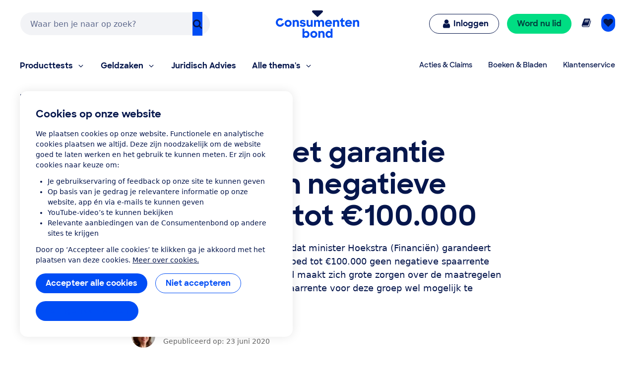

--- FILE ---
content_type: text/css
request_url: https://consumentenbond-res.cloudinary.com/raw/upload/v1763462319/faas/assets/global/tailwind/1763462318191.css
body_size: 20703
content:
.tw *,.tw :after,.tw :before{--tw-border-spacing-x:0;--tw-border-spacing-y:0;--tw-translate-x:0;--tw-translate-y:0;--tw-rotate:0;--tw-skew-x:0;--tw-skew-y:0;--tw-scale-x:1;--tw-scale-y:1;--tw-pan-x: ;--tw-pan-y: ;--tw-pinch-zoom: ;--tw-scroll-snap-strictness:proximity;--tw-gradient-from-position: ;--tw-gradient-via-position: ;--tw-gradient-to-position: ;--tw-ordinal: ;--tw-slashed-zero: ;--tw-numeric-figure: ;--tw-numeric-spacing: ;--tw-numeric-fraction: ;--tw-ring-inset: ;--tw-ring-offset-width:0px;--tw-ring-offset-color:#fff;--tw-ring-color:rgba(59,130,246,0.5);--tw-ring-offset-shadow:0 0 transparent;--tw-ring-shadow:0 0 transparent;--tw-shadow:0 0 transparent;--tw-shadow-colored:0 0 transparent;--tw-blur: ;--tw-brightness: ;--tw-contrast: ;--tw-grayscale: ;--tw-hue-rotate: ;--tw-invert: ;--tw-saturate: ;--tw-sepia: ;--tw-drop-shadow: ;--tw-backdrop-blur: ;--tw-backdrop-brightness: ;--tw-backdrop-contrast: ;--tw-backdrop-grayscale: ;--tw-backdrop-hue-rotate: ;--tw-backdrop-invert: ;--tw-backdrop-opacity: ;--tw-backdrop-saturate: ;--tw-backdrop-sepia: ;--tw-contain-size: ;--tw-contain-layout: ;--tw-contain-paint: ;--tw-contain-style: }.tw ::backdrop{--tw-border-spacing-x:0;--tw-border-spacing-y:0;--tw-translate-x:0;--tw-translate-y:0;--tw-rotate:0;--tw-skew-x:0;--tw-skew-y:0;--tw-scale-x:1;--tw-scale-y:1;--tw-pan-x: ;--tw-pan-y: ;--tw-pinch-zoom: ;--tw-scroll-snap-strictness:proximity;--tw-gradient-from-position: ;--tw-gradient-via-position: ;--tw-gradient-to-position: ;--tw-ordinal: ;--tw-slashed-zero: ;--tw-numeric-figure: ;--tw-numeric-spacing: ;--tw-numeric-fraction: ;--tw-ring-inset: ;--tw-ring-offset-width:0px;--tw-ring-offset-color:#fff;--tw-ring-color:rgba(59,130,246,0.5);--tw-ring-offset-shadow:0 0 transparent;--tw-ring-shadow:0 0 transparent;--tw-shadow:0 0 transparent;--tw-shadow-colored:0 0 transparent;--tw-blur: ;--tw-brightness: ;--tw-contrast: ;--tw-grayscale: ;--tw-hue-rotate: ;--tw-invert: ;--tw-saturate: ;--tw-sepia: ;--tw-drop-shadow: ;--tw-backdrop-blur: ;--tw-backdrop-brightness: ;--tw-backdrop-contrast: ;--tw-backdrop-grayscale: ;--tw-backdrop-hue-rotate: ;--tw-backdrop-invert: ;--tw-backdrop-opacity: ;--tw-backdrop-saturate: ;--tw-backdrop-sepia: ;--tw-contain-size: ;--tw-contain-layout: ;--tw-contain-paint: ;--tw-contain-style: }
/*! tailwindcss v3.4.17 | MIT License | https://tailwindcss.com*/.tw *,.tw :after,.tw :before{box-sizing:border-box;border:0 solid #f6f6f6}.tw :after,.tw :before{--tw-content:""}.tw,.tw :host{line-height:1.5;-webkit-text-size-adjust:100%;-moz-tab-size:4;-o-tab-size:4;tab-size:4;font-family:ui-sans-serif,system-ui,sans-serif,Apple Color Emoji,Segoe UI Emoji,Segoe UI Symbol,Noto Color Emoji;font-feature-settings:normal;font-variation-settings:normal;-webkit-tap-highlight-color:transparent}.tw{margin:0;line-height:inherit}.tw hr{height:0;color:inherit;border-top-width:1px}.tw abbr:where([title]){-webkit-text-decoration:underline dotted;text-decoration:underline dotted}.tw h1,.tw h2,.tw h3,.tw h4,.tw h5,.tw h6{font-size:inherit;font-weight:inherit}.tw a{color:inherit;text-decoration:inherit}.tw b,.tw strong{font-weight:bolder}.tw code,.tw kbd,.tw pre,.tw samp{font-family:ui-monospace,SFMono-Regular,Menlo,Monaco,Consolas,Liberation Mono,Courier New,monospace;font-feature-settings:normal;font-variation-settings:normal;font-size:1em}.tw small{font-size:80%}.tw sub,.tw sup{font-size:75%;line-height:0;position:relative;vertical-align:baseline}.tw sub{bottom:-.25em}.tw sup{top:-.5em}.tw table{text-indent:0;border-color:inherit;border-collapse:collapse}.tw button,.tw input,.tw optgroup,.tw select,.tw textarea{font-family:inherit;font-feature-settings:inherit;font-variation-settings:inherit;font-size:100%;font-weight:inherit;line-height:inherit;letter-spacing:inherit;color:inherit;margin:0;padding:0}.tw button,.tw select{text-transform:none}.tw button,.tw input:where([type=button]),.tw input:where([type=reset]),.tw input:where([type=submit]){-webkit-appearance:button;background-color:transparent;background-image:none}.tw :-moz-focusring{outline:auto}.tw :-moz-ui-invalid{box-shadow:none}.tw progress{vertical-align:baseline}.tw ::-webkit-inner-spin-button,.tw ::-webkit-outer-spin-button{height:auto}.tw [type=search]{-webkit-appearance:textfield;outline-offset:-2px}.tw ::-webkit-search-decoration{-webkit-appearance:none}.tw ::-webkit-file-upload-button{-webkit-appearance:button;font:inherit}.tw summary{display:list-item}.tw blockquote,.tw dd,.tw dl,.tw figure,.tw h1,.tw h2,.tw h3,.tw h4,.tw h5,.tw h6,.tw hr,.tw p,.tw pre{margin:0}.tw fieldset{margin:0;padding:0}.tw legend{padding:0}.tw menu,.tw ol,.tw ul{list-style:none;margin:0;padding:0}.tw dialog{padding:0}.tw textarea{resize:vertical}.tw input::-moz-placeholder, .tw textarea::-moz-placeholder{opacity:1;color:#9ca3af}.tw input::placeholder,.tw textarea::placeholder{opacity:1;color:#9ca3af}.tw [role=button],.tw button{cursor:pointer}.tw :disabled{cursor:default}.tw audio,.tw canvas,.tw embed,.tw iframe,.tw img,.tw object,.tw svg,.tw video{display:block;vertical-align:middle}.tw img,.tw video{max-width:100%;height:auto}.tw [hidden]:where(:not([hidden=until-found])){display:none}.tw{font-family:system-ui,Segoe UI,Roboto,Oxygen,Ubuntu,Cantarell,Fira Sans,Droid Sans,Helvetica Neue,sans-serif;--tw-text-opacity:1;color:rgb(5 22 76/var(--tw-text-opacity,1));line-height:1.5}.tw .font-sharpsans{font-weight:700}.tw .font-sharpsanssemi{font-weight:600}.tw h1,.tw h2,.tw h3,.tw h4,.tw h5,.tw h6{font-family:SharpSans,Helvetica,Arial,sans-serif;font-weight:700;-webkit-hyphens:none;hyphens:none}.tw h1.large{font-size:clamp(3.5rem,.16666666666666696rem + 8.333333333333332vw,4.5rem);line-height:clamp(4rem,2.3333333333333335rem + 4.166666666666666vw,5rem)}.tw .fluid-7xl,.tw h1{font-size:clamp(1.875rem,.16666666666666696rem + 5.208333333333333vw,3.5rem);line-height:clamp(2.5rem,.666666666666667rem + 5.208333333333333vw,4rem)}.tw .fluid-4xl,.tw h2{font-size:clamp(1.625rem,.9166666666666667rem + 2.083333333333333vw,2.25rem);line-height:clamp(2.25rem,1.4166666666666667rem + 2.083333333333333vw,2.75rem)}.tw .fluid-2xl,.tw h3{font-size:clamp(1.375rem,.75rem + 1.5625vw,1.75rem);line-height:clamp(1.75rem,.9166666666666667rem + 2.083333333333333vw,2.25rem)}.tw .fluid-xl,.tw h4{font-size:clamp(1.125rem,.9166666666666667rem + .5208333333333333vw,1.25rem);line-height:clamp(1.5rem,.08333333333333348rem + 2.6041666666666665vw,1.75rem)}.tw .fluid-base,.tw h5{font-size:clamp(.875rem,.6666666666666667rem + .5208333333333333vw,1rem);line-height:clamp(1.25rem,.8333333333333334rem + 1.0416666666666665vw,1.5rem)}.tw .fluid-sm,.tw h6{font-size:clamp(.75rem,.5416666666666667rem + .5208333333333333vw,.875rem);line-height:clamp(1rem,.5833333333333334rem + 1.0416666666666665vw,1.25rem)}.tw a{--tw-text-opacity:1;color:rgb(0 77 245/var(--tw-text-opacity,1));text-decoration-line:none}.tw a:hover{text-decoration-line:underline}.tw p>a:not(.btn):not(.button),.tw p>em>a{color:currentColor;text-decoration-line:underline}.tw select{-webkit-appearance:none!important;-moz-appearance:none!important;background-image:url([data-uri]);line-height:normal;margin:0;background-position:100%;background-repeat:no-repeat;font-size:.875rem;padding:.5rem;border-radius:.3125rem;box-sizing:border-box;border:1px solid rgba(0,0,0,.2);height:35px}.tw :focus-visible{outline-color:#004df5;outline-style:solid;outline-width:2px;outline-offset:2px}.tw .container{width:100%}@media (min-width:480px){.tw .container{max-width:480px}}@media (min-width:640px){.tw .container{max-width:640px}}@media (min-width:1024px){.tw .container{max-width:1024px}}@media (min-width:1264px){.tw .container{max-width:1264px}}.tw .btn{position:relative;display:inline-block;cursor:pointer;border-radius:9999px;padding:.5rem 1.25rem;text-align:center;font-family:SharpSans,Helvetica Neue,Arial,sans-serif;line-height:1.5rem;font-weight:700}.tw .btn,.tw .btn:hover{text-decoration-line:none}.tw .btn:focus-visible{outline-color:#004df5}.tw .btn-small{padding:.5rem .75rem;font-size:.875rem;line-height:1.25rem}.tw .btn-large{padding:1rem 2rem;font-size:1.125rem}.tw .btn-text{margin:0;border-radius:0;padding:0;--tw-text-opacity:1;color:rgb(0 77 245/var(--tw-text-opacity,1));border-bottom:1px solid transparent}.tw .btn-primary{--tw-bg-opacity:1;background-color:rgb(0 77 245/var(--tw-bg-opacity,1));--tw-text-opacity:1;color:rgb(255 255 255/var(--tw-text-opacity,1))}.tw .btn-primary:hover{background-color:#}.tw .btn-primary:active{background-color:#002e93}.tw .btn-primary-dark{--tw-bg-opacity:1;background-color:rgb(255 255 255/var(--tw-bg-opacity,1));--tw-text-opacity:1;color:rgb(5 22 76/var(--tw-text-opacity,1))}.tw .btn-primary-dark:hover{background-color:#c2d4fd}.tw .btn-primary-dark:active{background-color:#99b8fb}.tw .btn-primary-dark:focus,.tw .btn-secondary-dark:focus,.tw .btn-text-dark:focus{outline:1px dotted #fff}.tw .btn-secondary{border-width:1px;--tw-border-opacity:1;border-color:rgb(0 77 245/var(--tw-border-opacity,1));background-color:transparent;--tw-text-opacity:1;color:rgb(0 77 245/var(--tw-text-opacity,1))}.tw .btn-secondary:hover{background-color:rgba(0,77,245,.12)}.tw .btn-secondary:active{background-color:rgba(0,77,245,.24)}.tw .btn-secondary-dark{border-width:1px;--tw-border-opacity:1;border-color:rgb(255 255 255/var(--tw-border-opacity,1));background-color:transparent;--tw-text-opacity:1;color:rgb(255 255 255/var(--tw-text-opacity,1))}.tw .btn-secondary-dark:hover{background-color:hsla(0,0%,100%,.12)}.tw .btn-secondary-dark:active{background-color:hsla(0,0%,100%,.24)}.tw .btn-secondary,.tw .btn-secondary-dark,.tw .btn-secondary-dark.btn-small,.tw .btn-secondary.btn-small{padding-top:.4375rem;padding-bottom:.4375rem}.tw .btn-secondary-dark.btn-large,.tw .btn-secondary.btn-large{padding-top:.9375rem;padding-bottom:.9375rem}.tw .btn-text:hover{border-bottom-width:1px;--tw-border-opacity:1;border-color:rgb(0 77 245/var(--tw-border-opacity,1))}.tw .btn-text:active{border-bottom-width:1px;--tw-border-opacity:1;border-color:rgb(5 22 76/var(--tw-border-opacity,1))}.tw .btn-blue-light,.tw .btn-text:active{--tw-text-opacity:1;color:rgb(5 22 76/var(--tw-text-opacity,1))}.tw .btn-blue-light{--tw-bg-opacity:1;background-color:rgb(0 209 219/var(--tw-bg-opacity,1))}.tw .btn-red{background-color:rgb(232 1 98/var(--tw-bg-opacity,1));color:rgb(255 255 255/var(--tw-text-opacity,1))}.tw .btn-coral,.tw .btn-red{--tw-bg-opacity:1;--tw-text-opacity:1}.tw .btn-coral{background-color:rgb(255 128 110/var(--tw-bg-opacity,1));color:rgb(84 0 33/var(--tw-text-opacity,1))}.tw .btn-yellow{background-color:rgb(255 166 23/var(--tw-bg-opacity,1));color:rgb(73 35 0/var(--tw-text-opacity,1))}.tw .btn-green,.tw .btn-yellow{--tw-bg-opacity:1;--tw-text-opacity:1}.tw .btn-green{background-color:rgb(0 221 131/var(--tw-bg-opacity,1));color:rgb(0 68 63/var(--tw-text-opacity,1))}.tw .btn-purple{--tw-bg-opacity:1;background-color:rgb(176 97 247/var(--tw-bg-opacity,1));--tw-text-opacity:1;color:rgb(60 3 71/var(--tw-text-opacity,1))}.tw .btn-purple:hover{background-color:#9b55d9}.tw .btn-purple:active{background-color:#864abc}.tw .btn-yellow:hover{background-color:#e09214}.tw .btn-yellow:active{background-color:#c27e11}.tw .btn-green:hover{background-color:#00c273}.tw .btn-green:active{background-color:#00a864}.tw .btn-blue-light:hover{background-color:#00b8c1}.tw .btn-blue-light:active{background-color:#009fa6}.tw .btn-coral:hover{background-color:#e07161}.tw .btn-coral:active{background-color:#c26154}.tw .btn-red:hover{background-color:#d10158}.tw .btn-red:active{background-color:#b4014c}.tw .btn-blue{--tw-bg-opacity:1;background-color:rgb(0 77 245/var(--tw-bg-opacity,1));--tw-text-opacity:1;color:rgb(255 255 255/var(--tw-text-opacity,1))}.tw .btn-blue:hover{background-color:#0049e9}.tw .btn-blue:active{--tw-bg-opacity:1;background-color:rgb(5 22 76/var(--tw-bg-opacity,1))}.tw .btn-blue[disabled],.tw .btn-blue[disabled]:hover{--tw-bg-opacity:1;background-color:rgb(242 243 246/var(--tw-bg-opacity,1));--tw-text-opacity:1;color:rgb(102 102 102/var(--tw-text-opacity,1));cursor:default}.tw .btn-primary[disabled],.tw .btn-primary[disabled]:hover{--tw-bg-opacity:1;background-color:rgb(219 221 228/var(--tw-bg-opacity,1));--tw-text-opacity:1;color:rgb(125 134 162/var(--tw-text-opacity,1));cursor:default}.tw .btn-secondary[disabled],.tw .btn-secondary[disabled]:hover{--tw-bg-opacity:1;background-color:rgb(255 255 255/var(--tw-bg-opacity,1));opacity:.5;cursor:default}.tw .btn-white{border-width:1px;background-color:rgb(255 255 255/var(--tw-bg-opacity,1))}.tw .btn-white,.tw .btn-white:active,.tw .btn-white:hover{--tw-bg-opacity:1;--tw-text-opacity:1;color:rgb(0 77 245/var(--tw-text-opacity,1))}.tw .btn-white:active,.tw .btn-white:hover{background-color:rgb(242 243 246/var(--tw-bg-opacity,1))}.tw .btn-blue-dark,.tw .btn-blue-dark:hover{--tw-bg-opacity:1;background-color:rgb(5 22 76/var(--tw-bg-opacity,1));--tw-text-opacity:1;color:rgb(255 255 255/var(--tw-text-opacity,1))}.tw .content-block>*+*{margin:1em 0 0}.tw .content-block p{max-width:none}.tw .content-block ol,.tw .content-block ul{margin-left:1.5rem;list-style-position:outside;list-style-type:disc}.tw .content-block ul ul{list-style-type:circle}.tw .content-block ul ul ul{list-style-type:disc}.tw .content-block ul li::marker{font-size:1.25rem}.tw .content-block ul li::marker{color:currentColor}.tw .content-block ol{list-style-type:decimal;margin-left:1.25rem}.tw .content-block ol li{padding-left:.25rem}.tw .content-block ol li::marker{font-size:inherit;color:currentColor;margin-right:4px}.tw .content-block ul.checkmarks,.tw .content-block ul.crosses{margin-left:2rem;list-style-type:none;padding:0}.tw .content-block ul.checkmarks li:before,.tw .content-block ul.crosses li:before{float:left;margin-left:-2rem;margin-top:.1em;content:"";width:1.2em;height:1.2em;background-size:contain;background-repeat:no-repeat}.tw .content-block ul.link-list{margin-left:0;list-style-type:none;font-weight:700}.tw .content-block ul.checkmarks li{color:currentColor}.tw .content-block ul.checkmarks li:before{background-image:url([data-uri])}.tw .content-block ul.crosses li:before{background-image:url([data-uri])}.tw .content-block div:has(.button:not(.custom-button)+.button:not),.tw .content-block p:has(.button:not(.custom-button)+.button:not){display:inline-flex;flex-wrap:wrap;gap:.5rem}.tw .content-block .button:not(.custom-button),.tw .content-block button:not(.custom-button){position:relative;display:inline-block;cursor:pointer;border-radius:9999px;padding-top:.5rem;padding-bottom:.5rem;padding-left:1.25rem;padding-right:1.25rem;font-family:SharpSans,Helvetica Neue,Arial,sans-serif;line-height:1.5rem;text-decoration-line:none;font-weight:700;--tw-bg-opacity:1;background-color:rgb(0 77 245/var(--tw-bg-opacity,1));--tw-text-opacity:1;color:rgb(255 255 255/var(--tw-text-opacity,1));margin-left:0}.tw .content-block .button:not(.custom-button):hover,.tw .content-block button:not(.custom-button):hover{text-decoration-line:none;background-color:#003bba}.tw .content-block .button:not(.custom-button):active,.tw .content-block button:not(.custom-button):active{background-color:#002e93}.tw .content-block .button:not(.custom-button):focus-visible,.tw .content-block button:not(.custom-button):focus-visible{outline-color:#004df5}.tw .content-block .button:not(.custom-button)[disable]:hover,.tw .content-block .button:not(.custom-button)[disabled],.tw .content-block button:not(.custom-button)[disable]:hover,.tw .content-block button:not(.custom-button)[disabled]{--tw-bg-opacity:1;background-color:rgb(242 243 246/var(--tw-bg-opacity,1));--tw-text-opacity:1;color:rgb(102 102 102/var(--tw-text-opacity,1))}.tw .content-block .button:not(.custom-button).large,.tw .content-block button:not(.custom-button).large{padding-top:1rem;padding-bottom:1rem;padding-left:2rem;padding-right:2rem;font-size:1.125rem}.tw .content-block .button:not(.custom-button).secondary,.tw .content-block button:not(.custom-button).secondary{border-width:1px;border-style:solid;--tw-border-opacity:1;border-color:rgb(0 77 245/var(--tw-border-opacity,1));--tw-bg-opacity:1;background-color:rgb(255 255 255/var(--tw-bg-opacity,1));--tw-text-opacity:1;color:rgb(0 77 245/var(--tw-text-opacity,1))}.tw .content-block .button:not(.custom-button).secondary:hover,.tw .content-block button:not(.custom-button).secondary:hover{background-color:#e0e9fd}.tw .content-block .button:not(.custom-button).secondary:active,.tw .content-block button:not(.custom-button).secondary:active{background-color:#c2d4fd}.tw .content-block a:not(.btn):not(.button){color:currentcolor;text-decoration:underline}.tw .content-block table tr{border-bottom-width:1px;--tw-border-opacity:1;border-color:rgb(230 230 230/var(--tw-border-opacity,1))}.tw .space-y-content-normal>*+*{margin:1em 0 0}.tw .sr-only{position:absolute;width:1px;height:1px;padding:0;margin:-1px;overflow:hidden;clip:rect(0,0,0,0);white-space:nowrap;border-width:0}.tw .pointer-events-none{pointer-events:none}.tw .pointer-events-auto{pointer-events:auto}.tw .visible{visibility:visible}.tw .invisible{visibility:hidden}.tw .collapse{visibility:collapse}.tw .static{position:static}.tw .fixed{position:fixed}.tw .absolute{position:absolute}.tw .relative{position:relative}.tw .sticky{position:sticky}.tw .-inset-1{inset:-.25rem}.tw .inset-0{inset:0}.tw .inset-1{inset:.25rem}.tw .inset-x-0{left:0;right:0}.tw .inset-x-4{left:1rem;right:1rem}.tw .inset-y-0{top:0;bottom:0}.tw .-bottom-4{bottom:-1rem}.tw .-bottom-8{bottom:-2rem}.tw .-left-2{left:-.5rem}.tw .-left-3{left:-.75rem}.tw .-left-4{left:-1rem}.tw .-left-full{left:-100%}.tw .-right-12{right:-3rem}.tw .-right-3{right:-.75rem}.tw .-right-4{right:-1rem}.tw .-top-1{top:-.25rem}.tw .-top-2{top:-.5rem}.tw .-top-3{top:-.75rem}.tw .-top-32{top:-8rem}.tw .-top-4{top:-1rem}.tw .-top-6{top:-1.5rem}.tw .-top-8{top:-2rem}.tw .-top-\[1px\]{top:-1px}.tw .bottom-0{bottom:0}.tw .bottom-10{bottom:2.5rem}.tw .bottom-2{bottom:.5rem}.tw .bottom-5{bottom:1.25rem}.tw .bottom-6{bottom:1.5rem}.tw .bottom-8{bottom:2rem}.tw .bottom-full{bottom:100%}.tw .left-0{left:0}.tw .left-1{left:.25rem}.tw .left-1\/2{left:50%}.tw .left-2{left:.5rem}.tw .left-3{left:.75rem}.tw .left-4{left:1rem}.tw .left-40{left:10rem}.tw .left-6{left:1.5rem}.tw .left-8{left:2rem}.tw .left-\[195px\]{left:195px}.tw .left-\[415px\]{left:415px}.tw .left-\[4px\]{left:4px}.tw .right-0{right:0}.tw .right-1{right:.25rem}.tw .right-10{right:2.5rem}.tw .right-10-legacy{right:.625rem}.tw .right-12{right:3rem}.tw .right-16{right:4rem}.tw .right-2{right:.5rem}.tw .right-3{right:.75rem}.tw .right-4{right:1rem}.tw .right-5-legacy{right:.3125rem}.tw .right-8{right:2rem}.tw .top-0{top:0}.tw .top-1{top:.25rem}.tw .top-1\/2{top:50%}.tw .top-10{top:2.5rem}.tw .top-15-legacy{top:.9375rem}.tw .top-2{top:.5rem}.tw .top-20{top:5rem}.tw .top-3{top:.75rem}.tw .top-4{top:1rem}.tw .top-5{top:1.25rem}.tw .top-6{top:1.5rem}.tw .top-8{top:2rem}.tw .top-\[-0\.825rem\]{top:-.825rem}.tw .top-\[-64px\]{top:-64px}.tw .top-\[16px\]{top:16px}.tw .top-\[28px\]{top:28px}.tw .top-\[330\.67px\]{top:330.67px}.tw .top-\[3px\]{top:3px}.tw .top-\[42px\]{top:42px}.tw .top-\[84px\]{top:84px}.tw .top-\[85px\]{top:85px}.tw .top-\[94\.52px\]{top:94.52px}.tw .top-full{top:100%}.tw .isolate{isolation:isolate}.tw .-z-10{z-index:-10}.tw .z-0{z-index:0}.tw .z-10{z-index:10}.tw .z-100{z-index:100}.tw .z-20{z-index:20}.tw .z-30{z-index:30}.tw .z-40{z-index:40}.tw .z-50{z-index:50}.tw .z-75{z-index:75}.tw .z-\[1000\]{z-index:1000}.tw .z-\[100\]{z-index:100}.tw .z-\[10\]{z-index:10}.tw .z-\[21\]{z-index:21}.tw .z-\[500\]{z-index:500}.tw .z-\[8000\]{z-index:8000}.tw .z-\[99\]{z-index:99}.tw .order-1{order:1}.tw .order-2{order:2}.tw .order-3{order:3}.tw .order-first{order:-9999}.tw .order-last{order:9999}.tw .order-none{order:0}.tw .col-span-1{grid-column:span 1/span 1}.tw .col-span-12{grid-column:span 12/span 12}.tw .col-span-2{grid-column:span 2/span 2}.tw .col-span-3{grid-column:span 3/span 3}.tw .col-span-4{grid-column:span 4/span 4}.tw .col-span-5{grid-column:span 5/span 5}.tw .col-span-6{grid-column:span 6/span 6}.tw .col-span-8{grid-column:span 8/span 8}.tw .col-span-full{grid-column:1/-1;}.tw .col-start-1{grid-column-start:1}.tw .col-start-2{grid-column-start:2}.tw .col-start-3{grid-column-start:3}.tw .col-start-4{grid-column-start:4}.tw .col-end-12{grid-column-end:12}.tw .col-end-13{grid-column-end:13}.tw .col-end-2{grid-column-end:2}.tw .row-span-1{grid-row:span 1/span 1}.tw .row-span-3{grid-row:span 3/span 3}.tw .row-start-1{grid-row-start:1}.tw .row-start-2{grid-row-start:2}.tw .row-start-3{grid-row-start:3}.tw .row-end-1{grid-row-end:1}.tw .float-right{float:right}.tw .float-left{float:left}.tw .clear-both{clear:both}.tw .-m-2{margin:-.5rem}.tw .m-0{margin:0}.tw .m-1{margin:.25rem}.tw .m-2{margin:.5rem}.tw .m-3{margin:.75rem}.tw .m-4{margin:1rem}.tw .m-auto{margin:auto}.tw .\!my-4{margin-top:1rem!important;margin-bottom:1rem!important}.tw .\!my-auto{margin-top:auto!important;margin-bottom:auto!important}.tw .-mx-3{margin-left:-.75rem;margin-right:-.75rem}.tw .-mx-4{margin-left:-1rem;margin-right:-1rem}.tw .-mx-8{margin-left:-2rem;margin-right:-2rem}.tw .mx-0{margin-left:0;margin-right:0}.tw .mx-1{margin-left:.25rem;margin-right:.25rem}.tw .mx-2{margin-left:.5rem;margin-right:.5rem}.tw .mx-4{margin-left:1rem;margin-right:1rem}.tw .mx-5{margin-left:1.25rem;margin-right:1.25rem}.tw .mx-8{margin-left:2rem;margin-right:2rem}.tw .mx-auto{margin-left:auto;margin-right:auto}.tw .my-0{margin-top:0;margin-bottom:0}.tw .my-1{margin-top:.25rem;margin-bottom:.25rem}.tw .my-10{margin-top:2.5rem;margin-bottom:2.5rem}.tw .my-12{margin-top:3rem;margin-bottom:3rem}.tw .my-16{margin-top:4rem;margin-bottom:4rem}.tw .my-2{margin-top:.5rem;margin-bottom:.5rem}.tw .my-3{margin-top:.75rem;margin-bottom:.75rem}.tw .my-4{margin-top:1rem;margin-bottom:1rem}.tw .my-5{margin-top:1.25rem;margin-bottom:1.25rem}.tw .my-6{margin-top:1.5rem;margin-bottom:1.5rem}.tw .my-8{margin-top:2rem;margin-bottom:2rem}.tw .my-auto{margin-top:auto;margin-bottom:auto}.tw .\!ml-0{margin-left:0!important}.tw .\!mt-10{margin-top:2.5rem!important}.tw .\!mt-4{margin-top:1rem!important}.tw .\!mt-\[50px\]{margin-top:50px!important}.tw .-mb-1{margin-bottom:-.25rem}.tw .-mb-10{margin-bottom:-2.5rem}.tw .-mb-2{margin-bottom:-.5rem}.tw .-mb-3{margin-bottom:-.75rem}.tw .-mb-4{margin-bottom:-1rem}.tw .-mb-5{margin-bottom:-1.25rem}.tw .-mb-6{margin-bottom:-1.5rem}.tw .-mb-8{margin-bottom:-2rem}.tw .-ml-1{margin-left:-.25rem}.tw .-ml-10{margin-left:-2.5rem}.tw .-ml-2{margin-left:-.5rem}.tw .-ml-3{margin-left:-.75rem}.tw .-ml-4{margin-left:-1rem}.tw .-ml-5{margin-left:-1.25rem}.tw .-ml-6{margin-left:-1.5rem}.tw .-mr-2{margin-right:-.5rem}.tw .-mr-8{margin-right:-2rem}.tw .-mt-1{margin-top:-.25rem}.tw .-mt-16{margin-top:-4rem}.tw .-mt-2{margin-top:-.5rem}.tw .-mt-20{margin-top:-5rem}.tw .-mt-3{margin-top:-.75rem}.tw .-mt-4{margin-top:-1rem}.tw .-mt-5{margin-top:-1.25rem}.tw .-mt-8{margin-top:-2rem}.tw .-mt-\[10px\]{margin-top:-10px}.tw .-mt-\[4px\]{margin-top:-4px}.tw .-mt-px{margin-top:-1px}.tw .mb-0{margin-bottom:0}.tw .mb-1{margin-bottom:.25rem}.tw .mb-10{margin-bottom:2.5rem}.tw .mb-10-legacy{margin-bottom:.625rem}.tw .mb-12{margin-bottom:3rem}.tw .mb-15-legacy{margin-bottom:.9375rem}.tw .mb-16{margin-bottom:4rem}.tw .mb-2{margin-bottom:.5rem}.tw .mb-20{margin-bottom:5rem}.tw .mb-3{margin-bottom:.75rem}.tw .mb-4{margin-bottom:1rem}.tw .mb-40{margin-bottom:10rem}.tw .mb-5{margin-bottom:1.25rem}.tw .mb-6{margin-bottom:1.5rem}.tw .mb-8{margin-bottom:2rem}.tw .mb-\[5px\]{margin-bottom:5px}.tw .mb-\[6px\]{margin-bottom:6px}.tw .mb-auto{margin-bottom:auto}.tw .ml-0{margin-left:0}.tw .ml-1{margin-left:.25rem}.tw .ml-10{margin-left:2.5rem}.tw .ml-10-legacy{margin-left:.625rem}.tw .ml-2{margin-left:.5rem}.tw .ml-3{margin-left:.75rem}.tw .ml-4{margin-left:1rem}.tw .ml-5{margin-left:1.25rem}.tw .ml-6{margin-left:1.5rem}.tw .ml-8{margin-left:2rem}.tw .ml-\[10px\]{margin-left:10px}.tw .ml-\[2px\]{margin-left:2px}.tw .ml-\[6px\]{margin-left:6px}.tw .ml-\[88px\]{margin-left:88px}.tw .ml-\[91px\]{margin-left:91px}.tw .ml-auto{margin-left:auto}.tw .mr-0{margin-right:0}.tw .mr-1{margin-right:.25rem}.tw .mr-10{margin-right:2.5rem}.tw .mr-10-legacy{margin-right:.625rem}.tw .mr-2{margin-right:.5rem}.tw .mr-2-legacy{margin-right:.125rem}.tw .mr-20-legacy{margin-right:1.25rem}.tw .mr-3{margin-right:.75rem}.tw .mr-4{margin-right:1rem}.tw .mr-5{margin-right:1.25rem}.tw .mr-5-legacy{margin-right:.3125rem}.tw .mr-6{margin-right:1.5rem}.tw .mr-8{margin-right:2rem}.tw .mr-\[10px\]{margin-right:10px}.tw .mr-\[2px\]{margin-right:2px}.tw .mr-\[5px\]{margin-right:5px}.tw .mr-\[650px\]{margin-right:650px}.tw .mr-auto{margin-right:auto}.tw .mt-0{margin-top:0}.tw .mt-1{margin-top:.25rem}.tw .mt-10{margin-top:2.5rem}.tw .mt-12{margin-top:3rem}.tw .mt-16{margin-top:4rem}.tw .mt-2{margin-top:.5rem}.tw .mt-20{margin-top:5rem}.tw .mt-20-legacy{margin-top:1.25rem}.tw .mt-24{margin-top:6rem}.tw .mt-25-legacy{margin-top:1.5625rem}.tw .mt-3{margin-top:.75rem}.tw .mt-30-legacy{margin-top:1.875rem}.tw .mt-4{margin-top:1rem}.tw .mt-40-legacy{margin-top:2.5rem}.tw .mt-5{margin-top:1.25rem}.tw .mt-6{margin-top:1.5rem}.tw .mt-8{margin-top:2rem}.tw .mt-\[0\.2rem\]{margin-top:.2rem}.tw .mt-\[0\.32rem\]{margin-top:.32rem}.tw .mt-\[1px\]{margin-top:1px}.tw .mt-\[28px\]{margin-top:28px}.tw .mt-\[2px\]{margin-top:2px}.tw .mt-\[30px\]{margin-top:30px}.tw .mt-\[33px\]{margin-top:33px}.tw .mt-\[50px\]{margin-top:50px}.tw .mt-auto{margin-top:auto}.tw .mt-px{margin-top:1px}.tw .box-content{box-sizing:content-box}.tw .line-clamp-1{-webkit-line-clamp:1}.tw .line-clamp-1,.tw .line-clamp-2{overflow:hidden;display:-webkit-box;-webkit-box-orient:vertical}.tw .line-clamp-2{-webkit-line-clamp:2}.tw .line-clamp-3{overflow:hidden;display:-webkit-box;-webkit-box-orient:vertical;-webkit-line-clamp:3}.tw .block{display:block}.tw .inline-block{display:inline-block}.tw .\!inline{display:inline!important}.tw .inline{display:inline}.tw .flex{display:flex}.tw .inline-flex{display:inline-flex}.tw .table{display:table}.tw .table-row{display:table-row}.tw .grid{display:grid}.tw .list-item{display:list-item}.tw .hidden{display:none}.tw .aspect-square{aspect-ratio:1/1}.tw .h-0{height:0}.tw .h-1{height:.25rem}.tw .h-10{height:2.5rem}.tw .h-12{height:3rem}.tw .h-16{height:4rem}.tw .h-2{height:.5rem}.tw .h-20{height:5rem}.tw .h-24{height:6rem}.tw .h-3{height:.75rem}.tw .h-32{height:8rem}.tw .h-4{height:1rem}.tw .h-40{height:10rem}.tw .h-48{height:12rem}.tw .h-5{height:1.25rem}.tw .h-6{height:1.5rem}.tw .h-64{height:16rem}.tw .h-8{height:2rem}.tw .h-\[100dvh\]{height:100dvh}.tw .h-\[100lvh\]{height:100lvh}.tw .h-\[100px\]{height:100px}.tw .h-\[100svh\]{height:100svh}.tw .h-\[10px\]{height:10px}.tw .h-\[117px\]{height:117px}.tw .h-\[150px\]{height:150px}.tw .h-\[154px\]{height:154px}.tw .h-\[184px\]{height:184px}.tw .h-\[188px\]{height:188px}.tw .h-\[19px\]{height:19px}.tw .h-\[1px\]{height:1px}.tw .h-\[219px\]{height:219px}.tw .h-\[22px\]{height:22px}.tw .h-\[28px\]{height:28px}.tw .h-\[2px\]{height:2px}.tw .h-\[3\.5rem\]{height:3.5rem}.tw .h-\[33px\]{height:33px}.tw .h-\[377\.67px\]{height:377.67px}.tw .h-\[40px\]{height:40px}.tw .h-\[47px\]{height:47px}.tw .h-\[48px\]{height:48px}.tw .h-\[4px\]{height:4px}.tw .h-\[50px\]{height:50px}.tw .h-\[52px\]{height:52px}.tw .h-\[60px\]{height:60px}.tw .h-\[680px\]{height:680px}.tw .h-\[69px\]{height:69px}.tw .h-\[6px\]{height:6px}.tw .h-\[72px\]{height:72px}.tw .h-\[75px\]{height:75px}.tw .h-\[80px\]{height:80px}.tw .h-\[96px\]{height:96px}.tw .h-\[calc\(100\%-48px\)\]{height:calc(100% - 48px)}.tw .h-\[calc\(100dvh-185px\)\]{height:calc(100dvh - 185px)}.tw .h-\[inherit\]{height:inherit}.tw .h-auto{height:auto}.tw .h-full{height:100%}.tw .h-px{height:1px}.tw .h-screen{height:100vh}.tw .max-h-\[100px\]{max-height:100px}.tw .max-h-\[160px\]{max-height:160px}.tw .max-h-\[200px\]{max-height:200px}.tw .max-h-\[250px\]{max-height:250px}.tw .max-h-\[255px\]{max-height:255px}.tw .max-h-\[50px\]{max-height:50px}.tw .max-h-\[60px\]{max-height:60px}.tw .max-h-\[70px\]{max-height:70px}.tw .max-h-\[72px\]{max-height:72px}.tw .max-h-\[75vh\]{max-height:75vh}.tw .max-h-full{max-height:100%}.tw .min-h-10{min-height:2.5rem}.tw .min-h-12{min-height:3rem}.tw .min-h-20{min-height:5rem}.tw .min-h-24{min-height:6rem}.tw .min-h-64{min-height:16rem}.tw .min-h-8{min-height:2rem}.tw .min-h-\[100px\]{min-height:100px}.tw .min-h-\[101px\]{min-height:101px}.tw .min-h-\[102px\]{min-height:102px}.tw .min-h-\[104px\]{min-height:104px}.tw .min-h-\[128px\]{min-height:128px}.tw .min-h-\[248px\]{min-height:248px}.tw .min-h-\[26px\]{min-height:26px}.tw .min-h-\[300px\]{min-height:300px}.tw .min-h-\[35px\]{min-height:35px}.tw .min-h-\[500px\]{min-height:500px}.tw .min-h-\[72px\]{min-height:72px}.tw .min-h-\[75px\]{min-height:75px}.tw .min-h-\[76px\]{min-height:76px}.tw .min-h-full{min-height:100%}.tw .min-h-screen{min-height:100vh}.tw .\!w-\[150px\]{width:150px!important}.tw .w-0{width:0}.tw .w-1{width:.25rem}.tw .w-1\/12{width:8.333333%}.tw .w-1\/2{width:50%}.tw .w-1\/3{width:33.333333%}.tw .w-1\/4{width:25%}.tw .w-10{width:2.5rem}.tw .w-10\/12{width:83.333333%}.tw .w-11\/12{width:91.666667%}.tw .w-12{width:3rem}.tw .w-16{width:4rem}.tw .w-2{width:.5rem}.tw .w-2\/12{width:16.666667%}.tw .w-2\/5{width:40%}.tw .w-20{width:5rem}.tw .w-24{width:6rem}.tw .w-28{width:7rem}.tw .w-3{width:.75rem}.tw .w-3\/12{width:25%}.tw .w-3\/4{width:75%}.tw .w-3\/5{width:60%}.tw .w-32{width:8rem}.tw .w-4{width:1rem}.tw .w-4\/12{width:33.333333%}.tw .w-4\/6{width:66.666667%}.tw .w-40{width:10rem}.tw .w-48{width:12rem}.tw .w-5{width:1.25rem}.tw .w-5\/12{width:41.666667%}.tw .w-6{width:1.5rem}.tw .w-6\/12{width:50%}.tw .w-64{width:16rem}.tw .w-7\/12{width:58.333333%}.tw .w-8{width:2rem}.tw .w-8\/12{width:66.666667%}.tw .w-9\/12{width:75%}.tw .w-\[0\%\]{width:0}.tw .w-\[100px\]{width:100px}.tw .w-\[108px\]{width:108px}.tw .w-\[10px\]{width:10px}.tw .w-\[112px\]{width:112px}.tw .w-\[120px\]{width:120px}.tw .w-\[134px\]{width:134px}.tw .w-\[142px\]{width:142px}.tw .w-\[156px\]{width:156px}.tw .w-\[168px\]{width:168px}.tw .w-\[19px\]{width:19px}.tw .w-\[200px\]{width:200px}.tw .w-\[209px\]{width:209px}.tw .w-\[22px\]{width:22px}.tw .w-\[280px\]{width:280px}.tw .w-\[28px\]{width:28px}.tw .w-\[300px\]{width:300px}.tw .w-\[313px\]{width:313px}.tw .w-\[45\%\]{width:45%}.tw .w-\[500px\]{width:500px}.tw .w-\[50px\]{width:50px}.tw .w-\[55px\]{width:55px}.tw .w-\[60\%\]{width:60%}.tw .w-\[60px\]{width:60px}.tw .w-\[624px\]{width:624px}.tw .w-\[75px\]{width:75px}.tw .w-\[88px\]{width:88px}.tw .w-\[fit-content\]{width:-moz-fit-content;width:fit-content}.tw .w-\[max-content\]{width:-moz-max-content;width:max-content}.tw .w-auto{width:auto}.tw .w-full{width:100%}.tw .w-px{width:1px}.tw .w-screen{width:100vw}.tw .min-w-\[1\.5rem\]{min-width:1.5rem}.tw .min-w-\[120px\]{min-width:120px}.tw .min-w-\[148px\]{min-width:148px}.tw .min-w-\[156px\]{min-width:156px}.tw .min-w-\[200px\]{min-width:200px}.tw .min-w-\[215px\]{min-width:215px}.tw .min-w-\[255px\]{min-width:255px}.tw .min-w-\[280px\]{min-width:280px}.tw .min-w-\[40px\]{min-width:40px}.tw .min-w-\[64px\]{min-width:64px}.tw .min-w-\[76px\]{min-width:76px}.tw .min-w-\[88px\]{min-width:88px}.tw .min-w-\[90px\]{min-width:90px}.tw .min-w-\[fit-content\]{min-width:-moz-fit-content;min-width:fit-content}.tw .min-w-full{min-width:100%}.tw .max-w-2xl{max-width:42rem}.tw .max-w-3xl{max-width:48rem}.tw .max-w-4xl{max-width:56rem}.tw .max-w-5xl{max-width:64rem}.tw .max-w-6xl{max-width:75rem}.tw .max-w-\[100px\]{max-width:100px}.tw .max-w-\[104px\]{max-width:104px}.tw .max-w-\[135px\]{max-width:135px}.tw .max-w-\[1440px\]{max-width:1440px}.tw .max-w-\[160px\]{max-width:160px}.tw .max-w-\[250px\]{max-width:250px}.tw .max-w-\[260px\]{max-width:260px}.tw .max-w-\[325px\]{max-width:325px}.tw .max-w-\[384px\]{max-width:384px}.tw .max-w-\[50px\]{max-width:50px}.tw .max-w-\[600px\]{max-width:600px}.tw .max-w-\[672px\]{max-width:672px}.tw .max-w-\[690px\]{max-width:690px}.tw .max-w-\[70\%\]{max-width:70%}.tw .max-w-\[700px\]{max-width:700px}.tw .max-w-\[720px\]{max-width:720px}.tw .max-w-\[750px\]{max-width:750px}.tw .max-w-\[76px\]{max-width:76px}.tw .max-w-\[80\%\]{max-width:80%}.tw .max-w-\[90px\]{max-width:90px}.tw .max-w-full{max-width:100%}.tw .max-w-lg{max-width:32rem}.tw .max-w-md{max-width:28rem}.tw .max-w-none{max-width:none}.tw .max-w-screen-md{max-width:640px}.tw .max-w-sm{max-width:24rem}.tw .max-w-xl{max-width:36rem}.tw .max-w-xs{max-width:20rem}.tw .flex-1{flex:1 1 0%}.tw .flex-auto{flex:1 1 auto}.tw .flex-initial{flex:0 1 auto}.tw .flex-none{flex:none}.tw .flex-shrink{flex-shrink:1}.tw .flex-shrink-0{flex-shrink:0}.tw .shrink{flex-shrink:1}.tw .shrink-0{flex-shrink:0}.tw .flex-grow{flex-grow:1}.tw .flex-grow-0,.tw .grow-0{flex-grow:0}.tw .basis-\[100\%\],.tw .basis-full{flex-basis:100%}.tw .border-separate{border-collapse:separate}.tw .border-spacing-y-2{--tw-border-spacing-y:0.5rem}.tw .border-spacing-y-2,.tw .border-spacing-y-4{border-spacing:var(--tw-border-spacing-x) var(--tw-border-spacing-y)}.tw .border-spacing-y-4{--tw-border-spacing-y:1rem}.tw .origin-bottom-left{transform-origin:bottom left}.tw .origin-top-left{transform-origin:top left}.tw .-translate-x-1\/2{--tw-translate-x:-50%}.tw .-translate-x-1\/2,.tw .-translate-x-full{transform:translate(var(--tw-translate-x),var(--tw-translate-y)) rotate(var(--tw-rotate)) skewX(var(--tw-skew-x)) skewY(var(--tw-skew-y)) scaleX(var(--tw-scale-x)) scaleY(var(--tw-scale-y))}.tw .-translate-x-full{--tw-translate-x:-100%}.tw .-translate-y-1\/2{--tw-translate-y:-50%}.tw .-translate-y-1\/2,.tw .-translate-y-4{transform:translate(var(--tw-translate-x),var(--tw-translate-y)) rotate(var(--tw-rotate)) skewX(var(--tw-skew-x)) skewY(var(--tw-skew-y)) scaleX(var(--tw-scale-x)) scaleY(var(--tw-scale-y))}.tw .-translate-y-4{--tw-translate-y:-1rem}.tw .translate-x-0{--tw-translate-x:0}.tw .translate-x-0,.tw .translate-x-full{transform:translate(var(--tw-translate-x),var(--tw-translate-y)) rotate(var(--tw-rotate)) skewX(var(--tw-skew-x)) skewY(var(--tw-skew-y)) scaleX(var(--tw-scale-x)) scaleY(var(--tw-scale-y))}.tw .translate-x-full{--tw-translate-x:100%}.tw .translate-y-0{--tw-translate-y:0}.tw .translate-y-0,.tw .translate-y-full{transform:translate(var(--tw-translate-x),var(--tw-translate-y)) rotate(var(--tw-rotate)) skewX(var(--tw-skew-x)) skewY(var(--tw-skew-y)) scaleX(var(--tw-scale-x)) scaleY(var(--tw-scale-y))}.tw .translate-y-full{--tw-translate-y:100%}.tw .-rotate-45{--tw-rotate:-45deg}.tw .-rotate-45,.tw .rotate-0{transform:translate(var(--tw-translate-x),var(--tw-translate-y)) rotate(var(--tw-rotate)) skewX(var(--tw-skew-x)) skewY(var(--tw-skew-y)) scaleX(var(--tw-scale-x)) scaleY(var(--tw-scale-y))}.tw .rotate-0{--tw-rotate:0}.tw .rotate-180{--tw-rotate:180deg}.tw .rotate-45,.tw .rotate-180{transform:translate(var(--tw-translate-x),var(--tw-translate-y)) rotate(var(--tw-rotate)) skewX(var(--tw-skew-x)) skewY(var(--tw-skew-y)) scaleX(var(--tw-scale-x)) scaleY(var(--tw-scale-y))}.tw .rotate-45{--tw-rotate:45deg}.tw .rotate-90{--tw-rotate:90deg}.tw .rotate-90,.tw .scale-0{transform:translate(var(--tw-translate-x),var(--tw-translate-y)) rotate(var(--tw-rotate)) skewX(var(--tw-skew-x)) skewY(var(--tw-skew-y)) scaleX(var(--tw-scale-x)) scaleY(var(--tw-scale-y))}.tw .scale-0{--tw-scale-x:0;--tw-scale-y:0}.tw .scale-100{--tw-scale-x:1;--tw-scale-y:1}.tw .scale-100,.tw .transform{transform:translate(var(--tw-translate-x),var(--tw-translate-y)) rotate(var(--tw-rotate)) skewX(var(--tw-skew-x)) skewY(var(--tw-skew-y)) scaleX(var(--tw-scale-x)) scaleY(var(--tw-scale-y))}.tw .transform-gpu{transform:translate3d(var(--tw-translate-x),var(--tw-translate-y),0) rotate(var(--tw-rotate)) skewX(var(--tw-skew-x)) skewY(var(--tw-skew-y)) scaleX(var(--tw-scale-x)) scaleY(var(--tw-scale-y))}@keyframes pulse{50%{opacity:.5}}.tw .animate-pulse{animation:pulse 2s cubic-bezier(.4,0,.6,1) infinite}@keyframes spin{to{transform:rotate(1turn)}}.tw .animate-spin{animation:spin 1s linear infinite}.tw .cursor-\[zoom-in\]{cursor:zoom-in}.tw .cursor-auto{cursor:auto}.tw .cursor-default{cursor:default}.tw .cursor-not-allowed{cursor:not-allowed}.tw .cursor-pointer{cursor:pointer}.tw .touch-pan-x{--tw-pan-x:pan-x}.tw .touch-pan-x,.tw .touch-pan-y{touch-action:var(--tw-pan-x) var(--tw-pan-y) var(--tw-pinch-zoom)}.tw .touch-pan-y{--tw-pan-y:pan-y}.tw .select-none{-webkit-user-select:none;-moz-user-select:none;user-select:none}.tw .resize{resize:both}.tw .snap-x{scroll-snap-type:x var(--tw-scroll-snap-strictness)}.tw .snap-mandatory{--tw-scroll-snap-strictness:mandatory}.tw .snap-start{scroll-snap-align:start}.tw .snap-center{scroll-snap-align:center}.tw .snap-always{scroll-snap-stop:always}.tw .scroll-mt-16{scroll-margin-top:4rem}.tw .list-outside{list-style-position:outside}.tw .list-decimal{list-style-type:decimal}.tw .list-disc{list-style-type:disc}.tw .list-none{list-style-type:none}.tw .appearance-none{-webkit-appearance:none;-moz-appearance:none;appearance:none}.tw .auto-cols-fr{grid-auto-columns:minmax(0,1fr)}.tw .grid-flow-col{grid-auto-flow:column}.tw .auto-rows-auto{grid-auto-rows:auto}.tw .grid-cols-1{grid-template-columns:repeat(1,minmax(0,1fr))}.tw .grid-cols-12{grid-template-columns:repeat(12,minmax(0,1fr))}.tw .grid-cols-2{grid-template-columns:repeat(2,minmax(0,1fr))}.tw .grid-cols-3{grid-template-columns:repeat(3,minmax(0,1fr))}.tw .grid-cols-4{grid-template-columns:repeat(4,minmax(0,1fr))}.tw .grid-cols-5{grid-template-columns:repeat(5,minmax(0,1fr))}.tw .grid-cols-6{grid-template-columns:repeat(6,minmax(0,1fr))}.tw .grid-rows-1{grid-template-rows:repeat(1,minmax(0,1fr))}.tw .flex-row{flex-direction:row}.tw .flex-row-reverse{flex-direction:row-reverse}.tw .flex-col{flex-direction:column}.tw .flex-col-reverse{flex-direction:column-reverse}.tw .flex-wrap{flex-wrap:wrap}.tw .flex-wrap-reverse{flex-wrap:wrap-reverse}.tw .flex-nowrap{flex-wrap:nowrap}.tw .place-content-center{place-content:center}.tw .place-items-start{place-items:start}.tw .content-center{align-content:center}.tw .content-start{align-content:flex-start}.tw .content-end{align-content:flex-end}.tw .content-baseline{align-content:baseline}.tw .items-start{align-items:flex-start}.tw .items-end{align-items:flex-end}.tw .items-center{align-items:center}.tw .items-baseline{align-items:baseline}.tw .items-stretch{align-items:stretch}.tw .justify-start{justify-content:flex-start}.tw .justify-end{justify-content:flex-end}.tw .justify-center{justify-content:center}.tw .justify-between{justify-content:space-between}.tw .justify-around{justify-content:space-around}.tw .justify-items-center{justify-items:center}.tw .gap-1{gap:.25rem}.tw .gap-10{gap:2.5rem}.tw .gap-2{gap:.5rem}.tw .gap-3{gap:.75rem}.tw .gap-4{gap:1rem}.tw .gap-5{gap:1.25rem}.tw .gap-6{gap:1.5rem}.tw .gap-\[2px\]{gap:2px}.tw .gap-\[6px\]{gap:6px}.tw .gap-x-0{-moz-column-gap:0;column-gap:0}.tw .gap-x-1{-moz-column-gap:.25rem;column-gap:.25rem}.tw .gap-x-2{-moz-column-gap:.5rem;column-gap:.5rem}.tw .gap-x-3{-moz-column-gap:.75rem;column-gap:.75rem}.tw .gap-x-4{-moz-column-gap:1rem;column-gap:1rem}.tw .gap-x-6{-moz-column-gap:1.5rem;column-gap:1.5rem}.tw .gap-x-8{-moz-column-gap:2rem;column-gap:2rem}.tw .gap-y-1{row-gap:.25rem}.tw .gap-y-3{row-gap:.75rem}.tw .gap-y-4{row-gap:1rem}.tw .gap-y-6{row-gap:1.5rem}.tw .gap-y-8{row-gap:2rem}.tw .-space-x-5>:not([hidden])~:not([hidden]){--tw-space-x-reverse:0;margin-right:calc(-1.25rem*var(--tw-space-x-reverse));margin-left:calc(-1.25rem*(1 - var(--tw-space-x-reverse)))}.tw .space-x-1>:not([hidden])~:not([hidden]){--tw-space-x-reverse:0;margin-right:calc(0.25rem*var(--tw-space-x-reverse));margin-left:calc(0.25rem*(1 - var(--tw-space-x-reverse)))}.tw .space-x-2>:not([hidden])~:not([hidden]){--tw-space-x-reverse:0;margin-right:calc(0.5rem*var(--tw-space-x-reverse));margin-left:calc(0.5rem*(1 - var(--tw-space-x-reverse)))}.tw .space-x-3>:not([hidden])~:not([hidden]){--tw-space-x-reverse:0;margin-right:calc(0.75rem*var(--tw-space-x-reverse));margin-left:calc(0.75rem*(1 - var(--tw-space-x-reverse)))}.tw .space-x-4>:not([hidden])~:not([hidden]){--tw-space-x-reverse:0;margin-right:calc(1rem*var(--tw-space-x-reverse));margin-left:calc(1rem*(1 - var(--tw-space-x-reverse)))}.tw .space-x-6>:not([hidden])~:not([hidden]){--tw-space-x-reverse:0;margin-right:calc(1.5rem*var(--tw-space-x-reverse));margin-left:calc(1.5rem*(1 - var(--tw-space-x-reverse)))}.tw .space-x-8>:not([hidden])~:not([hidden]){--tw-space-x-reverse:0;margin-right:calc(2rem*var(--tw-space-x-reverse));margin-left:calc(2rem*(1 - var(--tw-space-x-reverse)))}.tw .space-y-0>:not([hidden])~:not([hidden]){--tw-space-y-reverse:0;margin-top:calc(0px*(1 - var(--tw-space-y-reverse)));margin-bottom:calc(0px*var(--tw-space-y-reverse))}.tw .space-y-1>:not([hidden])~:not([hidden]){--tw-space-y-reverse:0;margin-top:calc(0.25rem*(1 - var(--tw-space-y-reverse)));margin-bottom:calc(0.25rem*var(--tw-space-y-reverse))}.tw .space-y-12>:not([hidden])~:not([hidden]){--tw-space-y-reverse:0;margin-top:calc(3rem*(1 - var(--tw-space-y-reverse)));margin-bottom:calc(3rem*var(--tw-space-y-reverse))}.tw .space-y-2>:not([hidden])~:not([hidden]){--tw-space-y-reverse:0;margin-top:calc(0.5rem*(1 - var(--tw-space-y-reverse)));margin-bottom:calc(0.5rem*var(--tw-space-y-reverse))}.tw .space-y-3>:not([hidden])~:not([hidden]){--tw-space-y-reverse:0;margin-top:calc(0.75rem*(1 - var(--tw-space-y-reverse)));margin-bottom:calc(0.75rem*var(--tw-space-y-reverse))}.tw .space-y-30-legacy>:not([hidden])~:not([hidden]){--tw-space-y-reverse:0;margin-top:calc(1.875rem*(1 - var(--tw-space-y-reverse)));margin-bottom:calc(1.875rem*var(--tw-space-y-reverse))}.tw .space-y-4>:not([hidden])~:not([hidden]){--tw-space-y-reverse:0;margin-top:calc(1rem*(1 - var(--tw-space-y-reverse)));margin-bottom:calc(1rem*var(--tw-space-y-reverse))}.tw .space-y-5>:not([hidden])~:not([hidden]){--tw-space-y-reverse:0;margin-top:calc(1.25rem*(1 - var(--tw-space-y-reverse)));margin-bottom:calc(1.25rem*var(--tw-space-y-reverse))}.tw .space-y-6>:not([hidden])~:not([hidden]){--tw-space-y-reverse:0;margin-top:calc(1.5rem*(1 - var(--tw-space-y-reverse)));margin-bottom:calc(1.5rem*var(--tw-space-y-reverse))}.tw .space-y-8>:not([hidden])~:not([hidden]){--tw-space-y-reverse:0;margin-top:calc(2rem*(1 - var(--tw-space-y-reverse)));margin-bottom:calc(2rem*var(--tw-space-y-reverse))}.tw .space-y-\[10px\]>:not([hidden])~:not([hidden]){--tw-space-y-reverse:0;margin-top:calc(10px*(1 - var(--tw-space-y-reverse)));margin-bottom:calc(10px*var(--tw-space-y-reverse))}.tw .space-y-\[28px\]>:not([hidden])~:not([hidden]){--tw-space-y-reverse:0;margin-top:calc(28px*(1 - var(--tw-space-y-reverse)));margin-bottom:calc(28px*var(--tw-space-y-reverse))}.tw .space-y-px>:not([hidden])~:not([hidden]){--tw-space-y-reverse:0;margin-top:calc(1px*(1 - var(--tw-space-y-reverse)));margin-bottom:calc(1px*var(--tw-space-y-reverse))}.tw .divide-y>:not([hidden])~:not([hidden]){--tw-divide-y-reverse:0;border-top-width:calc(1px*(1 - var(--tw-divide-y-reverse)));border-bottom-width:calc(1px*var(--tw-divide-y-reverse))}.tw .place-self-start{place-self:start}.tw .self-auto{align-self:auto}.tw .self-start{align-self:flex-start}.tw .self-end{align-self:flex-end}.tw .self-center{align-self:center}.tw .self-stretch{align-self:stretch}.tw .self-baseline{align-self:baseline}.tw .justify-self-start{justify-self:start}.tw .justify-self-end{justify-self:end}.tw .overflow-auto{overflow:auto}.tw .overflow-hidden{overflow:hidden}.tw .overflow-scroll{overflow:scroll}.tw .overflow-x-auto{overflow-x:auto}.tw .overflow-y-auto{overflow-y:auto}.tw .overflow-x-hidden{overflow-x:hidden}.tw .overflow-y-hidden{overflow-y:hidden}.tw .overflow-x-scroll{overflow-x:scroll}.tw .overflow-y-scroll{overflow-y:scroll}.tw .overscroll-contain{overscroll-behavior:contain}.tw .truncate{overflow:hidden;white-space:nowrap}.tw .overflow-ellipsis,.tw .text-ellipsis,.tw .truncate{text-overflow:ellipsis}.tw .hyphens-auto{-webkit-hyphens:auto;hyphens:auto}.tw .whitespace-normal{white-space:normal}.tw .whitespace-nowrap{white-space:nowrap}.tw .text-wrap{text-wrap:wrap}.tw .\!break-normal{overflow-wrap:normal!important;word-break:normal!important}.tw .break-words{overflow-wrap:break-word}.tw .break-all{word-break:break-all}.tw .rounded{border-radius:.625rem}.tw .rounded-\[16px\]{border-radius:16px}.tw .rounded-\[6px\]{border-radius:6px}.tw .rounded-\[8px\]{border-radius:8px}.tw .rounded-full{border-radius:9999px}.tw .rounded-lg{border-radius:1.875rem}.tw .rounded-md{border-radius:.9375rem}.tw .rounded-none{border-radius:0}.tw .rounded-sm{border-radius:.3125rem}.tw .rounded-xs{border-radius:.1875rem}.tw .rounded-b{border-bottom-right-radius:.625rem;border-bottom-left-radius:.625rem}.tw .rounded-b-md{border-bottom-right-radius:.9375rem;border-bottom-left-radius:.9375rem}.tw .rounded-b-none{border-bottom-right-radius:0;border-bottom-left-radius:0}.tw .rounded-b-sm{border-bottom-right-radius:.3125rem;border-bottom-left-radius:.3125rem}.tw .rounded-l{border-top-left-radius:.625rem;border-bottom-left-radius:.625rem}.tw .rounded-l-lg{border-top-left-radius:1.875rem;border-bottom-left-radius:1.875rem}.tw .rounded-l-md{border-top-left-radius:.9375rem;border-bottom-left-radius:.9375rem}.tw .rounded-l-none{border-top-left-radius:0;border-bottom-left-radius:0}.tw .rounded-l-sm{border-top-left-radius:.3125rem;border-bottom-left-radius:.3125rem}.tw .rounded-r{border-top-right-radius:.625rem;border-bottom-right-radius:.625rem}.tw .rounded-r-md{border-top-right-radius:.9375rem;border-bottom-right-radius:.9375rem}.tw .rounded-r-none{border-top-right-radius:0;border-bottom-right-radius:0}.tw .rounded-r-sm{border-top-right-radius:.3125rem;border-bottom-right-radius:.3125rem}.tw .rounded-t{border-top-left-radius:.625rem;border-top-right-radius:.625rem}.tw .rounded-t-md{border-top-left-radius:.9375rem;border-top-right-radius:.9375rem}.tw .rounded-t-none{border-top-left-radius:0;border-top-right-radius:0}.tw .rounded-t-sm{border-top-left-radius:.3125rem;border-top-right-radius:.3125rem}.tw .rounded-bl{border-bottom-left-radius:.625rem}.tw .rounded-bl-md{border-bottom-left-radius:.9375rem}.tw .rounded-bl-none{border-bottom-left-radius:0}.tw .rounded-br{border-bottom-right-radius:.625rem}.tw .rounded-br-none{border-bottom-right-radius:0}.tw .rounded-tl{border-top-left-radius:.625rem}.tw .rounded-tl-none{border-top-left-radius:0}.tw .rounded-tr{border-top-right-radius:.625rem}.tw .rounded-tr-md{border-top-right-radius:.9375rem}.tw .border{border-width:1px}.tw .border-0{border-width:0}.tw .border-2{border-width:2px}.tw .border-4{border-width:4px}.tw .border-\[3\.6px\]{border-width:3.6px}.tw .border-y{border-top-width:1px}.tw .border-b,.tw .border-y{border-bottom-width:1px}.tw .border-b-0{border-bottom-width:0}.tw .border-b-2{border-bottom-width:2px}.tw .border-b-4{border-bottom-width:4px}.tw .border-b-\[3px\]{border-bottom-width:3px}.tw .border-l{border-left-width:1px}.tw .border-l-0{border-left-width:0}.tw .border-l-2{border-left-width:2px}.tw .border-l-4{border-left-width:4px}.tw .border-l-8{border-left-width:8px}.tw .border-r{border-right-width:1px}.tw .border-r-0{border-right-width:0}.tw .border-r-2{border-right-width:2px}.tw .border-t{border-top-width:1px}.tw .border-t-0{border-top-width:0}.tw .border-t-\[1px\]{border-top-width:1px}.tw .border-solid{border-style:solid}.tw .border-dashed{border-style:dashed}.tw .border-dotted{border-style:dotted}.tw .border-none{border-style:none}.tw .border-black{--tw-border-opacity:1;border-color:rgb(0 0 0/var(--tw-border-opacity,1))}.tw .border-black\/25{border-color:rgba(0,0,0,.25)}.tw .border-black\/50{border-color:rgba(0,0,0,.5)}.tw .border-blue{--tw-border-opacity:1;border-color:rgb(0 77 245/var(--tw-border-opacity,1))}.tw .border-blue-dark{--tw-border-opacity:1;border-color:rgb(5 22 76/var(--tw-border-opacity,1))}.tw .border-blue-dark-100{--tw-border-opacity:1;border-color:rgb(242 243 246/var(--tw-border-opacity,1))}.tw .border-blue-dark-200{--tw-border-opacity:1;border-color:rgb(219 221 228/var(--tw-border-opacity,1))}.tw .border-blue-dark-300{--tw-border-opacity:1;border-color:rgb(185 190 205/var(--tw-border-opacity,1))}.tw .border-blue-dark-500{--tw-border-opacity:1;border-color:rgb(125 134 162/var(--tw-border-opacity,1))}.tw .border-blue-dark-600{--tw-border-opacity:1;border-color:rgb(95 106 141/var(--tw-border-opacity,1))}.tw .border-blue-dark-700{--tw-border-opacity:1;border-color:rgb(70 83 123/var(--tw-border-opacity,1))}.tw .border-blue-dark-900{--tw-border-opacity:1;border-color:rgb(30 45 94/var(--tw-border-opacity,1))}.tw .border-blue-dark\/25{border-color:rgba(5,22,76,.25)}.tw .border-blue-light{--tw-border-opacity:1;border-color:rgb(0 209 219/var(--tw-border-opacity,1))}.tw .border-current{border-color:currentColor}.tw .border-error-500{--tw-border-opacity:1;border-color:rgb(232 1 98/var(--tw-border-opacity,1))}.tw .border-error-700{--tw-border-opacity:1;border-color:rgb(201 23 23/var(--tw-border-opacity,1))}.tw .border-green{--tw-border-opacity:1;border-color:rgb(0 221 131/var(--tw-border-opacity,1))}.tw .border-grey-100{--tw-border-opacity:1;border-color:rgb(246 246 246/var(--tw-border-opacity,1))}.tw .border-grey-200{--tw-border-opacity:1;border-color:rgb(230 230 230/var(--tw-border-opacity,1))}.tw .border-grey-300{--tw-border-opacity:1;border-color:rgb(215 215 215/var(--tw-border-opacity,1))}.tw .border-grey-400{--tw-border-opacity:1;border-color:rgb(200 200 200/var(--tw-border-opacity,1))}.tw .border-grey-500{--tw-border-opacity:1;border-color:rgb(153 153 153/var(--tw-border-opacity,1))}.tw .border-grey-500\/25{border-color:hsla(0,0%,60%,.25)}.tw .border-grey-700{--tw-border-opacity:1;border-color:rgb(102 102 102/var(--tw-border-opacity,1))}.tw .border-grey-700\/75{border-color:hsla(0,0%,40%,.75)}.tw .border-purple{--tw-border-opacity:1;border-color:rgb(176 97 247/var(--tw-border-opacity,1))}.tw .border-red{--tw-border-opacity:1;border-color:rgb(232 1 98/var(--tw-border-opacity,1))}.tw .border-success-700{--tw-border-opacity:1;border-color:rgb(22 143 34/var(--tw-border-opacity,1))}.tw .border-transparent{border-color:transparent}.tw .border-warning-700{--tw-border-opacity:1;border-color:rgb(219 112 35/var(--tw-border-opacity,1))}.tw .border-white{--tw-border-opacity:1;border-color:rgb(255 255 255/var(--tw-border-opacity,1))}.tw .border-yellow{--tw-border-opacity:1;border-color:rgb(255 166 23/var(--tw-border-opacity,1))}.tw .border-b-blue{--tw-border-opacity:1;border-bottom-color:rgb(0 77 245/var(--tw-border-opacity,1))}.tw .bg-\[\#004df514\]{background-color:rgba(0,77,245,.0784313725490196)}.tw .bg-\[\#395d9c\]{--tw-bg-opacity:1;background-color:rgb(57 93 156/var(--tw-bg-opacity,1))}.tw .bg-\[\#e95d0f\]{--tw-bg-opacity:1;background-color:rgb(233 93 15/var(--tw-bg-opacity,1))}.tw .bg-\[\#f2f2f0\]{--tw-bg-opacity:1;background-color:rgb(242 242 240/var(--tw-bg-opacity,1))}.tw .bg-\[currentColor\]{background-color:currentColor}.tw .bg-\[rgba\(0\2c 0\2c 0\2c 0\.50\)\]{background-color:rgba(0,0,0,.5)}.tw .bg-black{--tw-bg-opacity:1;background-color:rgb(0 0 0/var(--tw-bg-opacity,1))}.tw .bg-black\/25{background-color:rgba(0,0,0,.25)}.tw .bg-black\/50{background-color:rgba(0,0,0,.5)}.tw .bg-blue{--tw-bg-opacity:1;background-color:rgb(0 77 245/var(--tw-bg-opacity,1))}.tw .bg-blue-50{--tw-bg-opacity:1;background-color:rgb(228 233 243/var(--tw-bg-opacity,1))}.tw .bg-blue-dark{--tw-bg-opacity:1;background-color:rgb(5 22 76/var(--tw-bg-opacity,1))}.tw .bg-blue-dark-100{--tw-bg-opacity:1;background-color:rgb(242 243 246/var(--tw-bg-opacity,1))}.tw .bg-blue-dark-200{--tw-bg-opacity:1;background-color:rgb(219 221 228/var(--tw-bg-opacity,1))}.tw .bg-blue-dark-300{--tw-bg-opacity:1;background-color:rgb(185 190 205/var(--tw-bg-opacity,1))}.tw .bg-blue-dark-50{--tw-bg-opacity:1;background-color:rgb(250 250 251/var(--tw-bg-opacity,1))}.tw .bg-blue-dark-900{--tw-bg-opacity:1;background-color:rgb(30 45 94/var(--tw-bg-opacity,1))}.tw .bg-blue-light{--tw-bg-opacity:1;background-color:rgb(0 209 219/var(--tw-bg-opacity,1))}.tw .bg-coral{--tw-bg-opacity:1;background-color:rgb(255 128 110/var(--tw-bg-opacity,1))}.tw .bg-error-500{--tw-bg-opacity:1;background-color:rgb(232 1 98/var(--tw-bg-opacity,1))}.tw .bg-green{--tw-bg-opacity:1;background-color:rgb(0 221 131/var(--tw-bg-opacity,1))}.tw .bg-green-dark{--tw-bg-opacity:1;background-color:rgb(0 68 63/var(--tw-bg-opacity,1))}.tw .bg-grey-100{--tw-bg-opacity:1;background-color:rgb(246 246 246/var(--tw-bg-opacity,1))}.tw .bg-grey-200{--tw-bg-opacity:1;background-color:rgb(230 230 230/var(--tw-bg-opacity,1))}.tw .bg-grey-300{--tw-bg-opacity:1;background-color:rgb(215 215 215/var(--tw-bg-opacity,1))}.tw .bg-grey-400{--tw-bg-opacity:1;background-color:rgb(200 200 200/var(--tw-bg-opacity,1))}.tw .bg-grey-500{--tw-bg-opacity:1;background-color:rgb(153 153 153/var(--tw-bg-opacity,1))}.tw .bg-grey-700{--tw-bg-opacity:1;background-color:rgb(102 102 102/var(--tw-bg-opacity,1))}.tw .bg-grey-interface1-legacy{--tw-bg-opacity:1;background-color:rgb(240 243 245/var(--tw-bg-opacity,1))}.tw .bg-purple{--tw-bg-opacity:1;background-color:rgb(176 97 247/var(--tw-bg-opacity,1))}.tw .bg-purple-dark{--tw-bg-opacity:1;background-color:rgb(60 3 71/var(--tw-bg-opacity,1))}.tw .bg-red{--tw-bg-opacity:1;background-color:rgb(232 1 98/var(--tw-bg-opacity,1))}.tw .bg-red-dark{--tw-bg-opacity:1;background-color:rgb(84 0 33/var(--tw-bg-opacity,1))}.tw .bg-success-500{--tw-bg-opacity:1;background-color:rgb(35 193 51/var(--tw-bg-opacity,1))}.tw .bg-transparent{background-color:transparent}.tw .bg-warning-500{--tw-bg-opacity:1;background-color:rgb(249 135 53/var(--tw-bg-opacity,1))}.tw .bg-white{--tw-bg-opacity:1;background-color:rgb(255 255 255/var(--tw-bg-opacity,1))}.tw .bg-white\/50{background-color:hsla(0,0%,100%,.5)}.tw .bg-white\/75{background-color:hsla(0,0%,100%,.75)}.tw .bg-yellow{--tw-bg-opacity:1;background-color:rgb(255 166 23/var(--tw-bg-opacity,1))}.tw .bg-yellow-dark{--tw-bg-opacity:1;background-color:rgb(73 35 0/var(--tw-bg-opacity,1))}.tw .bg-opacity-25{--tw-bg-opacity:0.25}.tw .bg-opacity-50{--tw-bg-opacity:0.5}.tw .bg-opacity-90{--tw-bg-opacity:0.9}.tw .bg-opacity-\[20\%\]{--tw-bg-opacity:20%}.tw .bg-gradient-to-t{background-image:linear-gradient(0deg,var(--tw-gradient-stops))}.tw .from-grey-100{--tw-gradient-from:#f6f6f6 var(--tw-gradient-from-position);--tw-gradient-to:hsla(0,0%,96.5%,0) var(--tw-gradient-to-position)}.tw .from-grey-100,.tw .from-white{--tw-gradient-stops:var(--tw-gradient-from),var(--tw-gradient-to)}.tw .from-white{--tw-gradient-from:#fff var(--tw-gradient-from-position);--tw-gradient-to:hsla(0,0%,100%,0) var(--tw-gradient-to-position)}.tw .to-transparent{--tw-gradient-to:transparent var(--tw-gradient-to-position)}.tw .bg-contain{background-size:contain}.tw .bg-cover{background-size:cover}.tw .bg-clip-padding{background-clip:padding-box}.tw .bg-bottom{background-position:bottom}.tw .bg-center{background-position:50%}.tw .bg-right-bottom{background-position:100% 100%}.tw .bg-top{background-position:top}.tw .bg-no-repeat{background-repeat:no-repeat}.tw .fill-current{fill:currentColor}.tw .object-contain{-o-object-fit:contain;object-fit:contain}.tw .object-cover{-o-object-fit:cover;object-fit:cover}.tw .object-bottom{-o-object-position:bottom;object-position:bottom}.tw .object-center{-o-object-position:center;object-position:center}.tw .p-0{padding:0}.tw .p-1{padding:.25rem}.tw .p-10{padding:2.5rem}.tw .p-10-legacy{padding:.625rem}.tw .p-15-legacy{padding:.9375rem}.tw .p-2{padding:.5rem}.tw .p-20-legacy{padding:1.25rem}.tw .p-3{padding:.75rem}.tw .p-4{padding:1rem}.tw .p-5{padding:1.25rem}.tw .p-5-legacy{padding:.3125rem}.tw .p-6{padding:1.5rem}.tw .p-8{padding:2rem}.tw .p-\[5px\]{padding:5px}.tw .p-\[6px\]{padding:6px}.tw .\!py-3{padding-top:.75rem!important;padding-bottom:.75rem!important}.tw .px-0{padding-left:0;padding-right:0}.tw .px-1{padding-left:.25rem;padding-right:.25rem}.tw .px-10{padding-left:2.5rem;padding-right:2.5rem}.tw .px-12{padding-left:3rem;padding-right:3rem}.tw .px-2{padding-left:.5rem;padding-right:.5rem}.tw .px-25-legacy{padding-left:1.5625rem;padding-right:1.5625rem}.tw .px-3{padding-left:.75rem;padding-right:.75rem}.tw .px-4{padding-left:1rem;padding-right:1rem}.tw .px-5{padding-left:1.25rem;padding-right:1.25rem}.tw .px-6{padding-left:1.5rem;padding-right:1.5rem}.tw .px-8{padding-left:2rem;padding-right:2rem}.tw .px-\[14px\]{padding-left:14px;padding-right:14px}.tw .py-0{padding-top:0;padding-bottom:0}.tw .py-1{padding-top:.25rem;padding-bottom:.25rem}.tw .py-10{padding-top:2.5rem;padding-bottom:2.5rem}.tw .py-12{padding-top:3rem;padding-bottom:3rem}.tw .py-15-legacy{padding-top:.9375rem;padding-bottom:.9375rem}.tw .py-16{padding-top:4rem;padding-bottom:4rem}.tw .py-2{padding-top:.5rem;padding-bottom:.5rem}.tw .py-20{padding-top:5rem;padding-bottom:5rem}.tw .py-3{padding-top:.75rem;padding-bottom:.75rem}.tw .py-32{padding-top:8rem;padding-bottom:8rem}.tw .py-4{padding-top:1rem;padding-bottom:1rem}.tw .py-5{padding-top:1.25rem;padding-bottom:1.25rem}.tw .py-6{padding-top:1.5rem;padding-bottom:1.5rem}.tw .py-8{padding-top:2rem;padding-bottom:2rem}.tw .py-\[10px\]{padding-top:10px;padding-bottom:10px}.tw .py-\[14px\]{padding-top:14px;padding-bottom:14px}.tw .py-\[2px\]{padding-top:2px;padding-bottom:2px}.tw .py-\[3px\]{padding-top:3px;padding-bottom:3px}.tw .\!pt-0{padding-top:0!important}.tw .\!pt-2{padding-top:.5rem!important}.tw .pb-0{padding-bottom:0}.tw .pb-1{padding-bottom:.25rem}.tw .pb-10{padding-bottom:2.5rem}.tw .pb-10-legacy{padding-bottom:.625rem}.tw .pb-12{padding-bottom:3rem}.tw .pb-15-legacy{padding-bottom:.9375rem}.tw .pb-16{padding-bottom:4rem}.tw .pb-2{padding-bottom:.5rem}.tw .pb-20{padding-bottom:5rem}.tw .pb-24{padding-bottom:6rem}.tw .pb-3{padding-bottom:.75rem}.tw .pb-32{padding-bottom:8rem}.tw .pb-4{padding-bottom:1rem}.tw .pb-5{padding-bottom:1.25rem}.tw .pb-6{padding-bottom:1.5rem}.tw .pb-8{padding-bottom:2rem}.tw .pb-\[1px\]{padding-bottom:1px}.tw .pl-0{padding-left:0}.tw .pl-1{padding-left:.25rem}.tw .pl-10{padding-left:2.5rem}.tw .pl-12{padding-left:3rem}.tw .pl-15-legacy{padding-left:.9375rem}.tw .pl-2{padding-left:.5rem}.tw .pl-3{padding-left:.75rem}.tw .pl-30-legacy{padding-left:1.875rem}.tw .pl-4{padding-left:1rem}.tw .pl-5{padding-left:1.25rem}.tw .pl-6{padding-left:1.5rem}.tw .pl-8{padding-left:2rem}.tw .pl-\[30px\]{padding-left:30px}.tw .pr-0{padding-right:0}.tw .pr-1{padding-right:.25rem}.tw .pr-10{padding-right:2.5rem}.tw .pr-12{padding-right:3rem}.tw .pr-16{padding-right:4rem}.tw .pr-2{padding-right:.5rem}.tw .pr-20-legacy{padding-right:1.25rem}.tw .pr-3{padding-right:.75rem}.tw .pr-4{padding-right:1rem}.tw .pr-40-legacy{padding-right:2.5rem}.tw .pr-5{padding-right:1.25rem}.tw .pr-6{padding-right:1.5rem}.tw .pr-8{padding-right:2rem}.tw .pr-\[30px\]{padding-right:30px}.tw .pt-0{padding-top:0}.tw .pt-1{padding-top:.25rem}.tw .pt-10{padding-top:2.5rem}.tw .pt-10-legacy{padding-top:.625rem}.tw .pt-12{padding-top:3rem}.tw .pt-15-legacy{padding-top:.9375rem}.tw .pt-16{padding-top:4rem}.tw .pt-2{padding-top:.5rem}.tw .pt-24{padding-top:6rem}.tw .pt-3{padding-top:.75rem}.tw .pt-4{padding-top:1rem}.tw .pt-40{padding-top:10rem}.tw .pt-5{padding-top:1.25rem}.tw .pt-6{padding-top:1.5rem}.tw .pt-8{padding-top:2rem}.tw .text-left{text-align:left}.tw .\!text-center{text-align:center!important}.tw .text-center{text-align:center}.tw .text-right{text-align:right}.tw .indent-0{text-indent:0}.tw .align-baseline{vertical-align:baseline}.tw .align-top{vertical-align:top}.tw .font-body{font-family:system-ui,Segoe UI,Roboto,Oxygen,Ubuntu,Cantarell,Fira Sans,Droid Sans,Helvetica Neue,sans-serif}.tw .font-sharpsans{font-family:SharpSans,Helvetica Neue,Arial,sans-serif}.tw .font-sharpsanssemi{font-family:SharpSansSemi,Helvetica Neue,Arial,sans-serif}.tw .\!text-base{font-size:1rem!important}.tw .text-2xl{font-size:1.5rem}.tw .text-3xl{font-size:2rem}.tw .text-4xl{font-size:2.25rem}.tw .text-\[22px\]{font-size:22px}.tw .text-\[26px\]{font-size:26px}.tw .text-base{font-size:1rem}.tw .text-fluid-2xl{font-size:clamp(1.375rem,.75rem + 1.5625vw,1.75rem)}.tw .text-fluid-4xl{font-size:clamp(1.625rem,.9166666666666667rem + 2.083333333333333vw,2.25rem)}.tw .text-fluid-7xl{font-size:clamp(1.875rem,.16666666666666696rem + 5.208333333333333vw,3.5rem)}.tw .text-fluid-9xl{font-size:clamp(3.5rem,.16666666666666696rem + 8.333333333333332vw,4.5rem)}.tw .text-fluid-base{font-size:clamp(.875rem,.6666666666666667rem + .5208333333333333vw,1rem)}.tw .text-fluid-sm{font-size:clamp(.75rem,.5416666666666667rem + .5208333333333333vw,.875rem)}.tw .text-fluid-xl{font-size:clamp(1.125rem,.9166666666666667rem + .5208333333333333vw,1.25rem)}.tw .text-lg{font-size:1.125rem}.tw .text-sm{font-size:.875rem}.tw .text-xl{font-size:1.25rem}.tw .text-xs{font-size:.75rem}.tw .text-xxs{font-size:.625rem}.tw .font-bold{font-weight:700}.tw .font-extrabold{font-weight:800}.tw .font-light{font-weight:300}.tw .font-medium{font-weight:500}.tw .font-normal{font-weight:400}.tw .font-semibold{font-weight:600}.tw .uppercase{text-transform:uppercase}.tw .capitalize{text-transform:capitalize}.tw .italic{font-style:italic}.tw .leading-10{line-height:2.5rem}.tw .leading-11{line-height:2.75rem}.tw .leading-4{line-height:1rem}.tw .leading-5{line-height:1.25rem}.tw .leading-6{line-height:1.5rem}.tw .leading-7{line-height:1.75rem}.tw .leading-8{line-height:2rem}.tw .leading-9{line-height:2.25rem}.tw .leading-\[16px\]{line-height:16px}.tw .leading-\[18px\]{line-height:18px}.tw .leading-\[22px\]{line-height:22px}.tw .leading-\[35px\]{line-height:35px}.tw .leading-loose{line-height:2}.tw .leading-none{line-height:1}.tw .leading-normal{line-height:1.5}.tw .leading-relaxed{line-height:1.625}.tw .leading-snug{line-height:1.375}.tw .leading-tight{line-height:1.25}.tw .tracking-tight{letter-spacing:-.025em}.tw .tracking-tighter{letter-spacing:-.05em}.tw .tracking-wide{letter-spacing:.025em}.tw .text-black{--tw-text-opacity:1;color:rgb(0 0 0/var(--tw-text-opacity,1))}.tw .text-blue{--tw-text-opacity:1;color:rgb(0 77 245/var(--tw-text-opacity,1))}.tw .text-blue-dark{--tw-text-opacity:1;color:rgb(5 22 76/var(--tw-text-opacity,1))}.tw .text-blue-dark-200{--tw-text-opacity:1;color:rgb(219 221 228/var(--tw-text-opacity,1))}.tw .text-blue-dark-300{--tw-text-opacity:1;color:rgb(185 190 205/var(--tw-text-opacity,1))}.tw .text-blue-dark-50{--tw-text-opacity:1;color:rgb(250 250 251/var(--tw-text-opacity,1))}.tw .text-blue-dark-500{--tw-text-opacity:1;color:rgb(125 134 162/var(--tw-text-opacity,1))}.tw .text-blue-dark-600{--tw-text-opacity:1;color:rgb(95 106 141/var(--tw-text-opacity,1))}.tw .text-blue-dark-700{--tw-text-opacity:1;color:rgb(70 83 123/var(--tw-text-opacity,1))}.tw .text-blue-dark-900{--tw-text-opacity:1;color:rgb(30 45 94/var(--tw-text-opacity,1))}.tw .text-blue-light{--tw-text-opacity:1;color:rgb(0 209 219/var(--tw-text-opacity,1))}.tw .text-coral{--tw-text-opacity:1;color:rgb(255 128 110/var(--tw-text-opacity,1))}.tw .text-current{color:currentColor}.tw .text-error-500{--tw-text-opacity:1;color:rgb(232 1 98/var(--tw-text-opacity,1))}.tw .text-error-700{--tw-text-opacity:1;color:rgb(201 23 23/var(--tw-text-opacity,1))}.tw .text-green{--tw-text-opacity:1;color:rgb(0 221 131/var(--tw-text-opacity,1))}.tw .text-green-dark{--tw-text-opacity:1;color:rgb(0 68 63/var(--tw-text-opacity,1))}.tw .text-grey-200{--tw-text-opacity:1;color:rgb(230 230 230/var(--tw-text-opacity,1))}.tw .text-grey-300{--tw-text-opacity:1;color:rgb(215 215 215/var(--tw-text-opacity,1))}.tw .text-grey-400{--tw-text-opacity:1;color:rgb(200 200 200/var(--tw-text-opacity,1))}.tw .text-grey-500{--tw-text-opacity:1;color:rgb(153 153 153/var(--tw-text-opacity,1))}.tw .text-grey-700{--tw-text-opacity:1;color:rgb(102 102 102/var(--tw-text-opacity,1))}.tw .text-purple{--tw-text-opacity:1;color:rgb(176 97 247/var(--tw-text-opacity,1))}.tw .text-purple-dark{--tw-text-opacity:1;color:rgb(60 3 71/var(--tw-text-opacity,1))}.tw .text-red{--tw-text-opacity:1;color:rgb(232 1 98/var(--tw-text-opacity,1))}.tw .text-red-dark{--tw-text-opacity:1;color:rgb(84 0 33/var(--tw-text-opacity,1))}.tw .text-success-500{--tw-text-opacity:1;color:rgb(35 193 51/var(--tw-text-opacity,1))}.tw .text-success-700{--tw-text-opacity:1;color:rgb(22 143 34/var(--tw-text-opacity,1))}.tw .text-transparent{color:transparent}.tw .text-warning-700{--tw-text-opacity:1;color:rgb(219 112 35/var(--tw-text-opacity,1))}.tw .text-white{--tw-text-opacity:1;color:rgb(255 255 255/var(--tw-text-opacity,1))}.tw .text-yellow{--tw-text-opacity:1;color:rgb(255 166 23/var(--tw-text-opacity,1))}.tw .text-yellow-dark{--tw-text-opacity:1;color:rgb(73 35 0/var(--tw-text-opacity,1))}.tw .underline{text-decoration-line:underline}.tw .line-through{text-decoration-line:line-through}.tw .\!no-underline{text-decoration-line:none!important}.tw .no-underline{text-decoration-line:none}.tw .decoration-dotted{text-decoration-style:dotted}.tw .underline-offset-\[3px\]{text-underline-offset:3px}.tw .antialiased{-webkit-font-smoothing:antialiased;-moz-osx-font-smoothing:grayscale}.tw .placeholder-blue-dark-600::-moz-placeholder{--tw-placeholder-opacity:1;color:rgb(95 106 141/var(--tw-placeholder-opacity,1))}.tw .placeholder-blue-dark-600::placeholder{--tw-placeholder-opacity:1;color:rgb(95 106 141/var(--tw-placeholder-opacity,1))}.tw .accent-blue-dark{accent-color:#05164c}.tw .opacity-0{opacity:0}.tw .opacity-100{opacity:1}.tw .opacity-25{opacity:.25}.tw .opacity-50{opacity:.5}.tw .opacity-\[30\%\]{opacity:1%}.tw .mix-blend-normal{mix-blend-mode:normal}.tw .mix-blend-multiply{mix-blend-mode:multiply}.tw .shadow{--tw-shadow:0 0 20px 0 rgba(0,0,0,0.1);--tw-shadow-colored:0 0 20px 0 var(--tw-shadow-color)}.tw .shadow,.tw .shadow-\[0_0_16px_-3px_rgba\(0\2c 0\2c 0\2c 0\.15\)\]{box-shadow:var(--tw-ring-offset-shadow,0 0 transparent),var(--tw-ring-shadow,0 0 transparent),var(--tw-shadow)}.tw .shadow-\[0_0_16px_-3px_rgba\(0\2c 0\2c 0\2c 0\.15\)\]{--tw-shadow:0 0 16px -3px rgba(0,0,0,0.15);--tw-shadow-colored:0 0 16px -3px var(--tw-shadow-color)}.tw .shadow-\[0_16px_22px_0px_rgba\(0\2c 0\2c 0\2c 0\.15\)\]{--tw-shadow:0 16px 22px 0px rgba(0,0,0,0.15);--tw-shadow-colored:0 16px 22px 0px var(--tw-shadow-color);box-shadow:var(--tw-ring-offset-shadow,0 0 transparent),var(--tw-ring-shadow,0 0 transparent),var(--tw-shadow)}.tw .shadow-\[0_3px_16px_0px_rgba\(0\2c 0\2c 0\2c 0\.15\)\]{--tw-shadow:0 3px 16px 0px rgba(0,0,0,0.15);--tw-shadow-colored:0 3px 16px 0px var(--tw-shadow-color)}.tw .shadow-\[0_3px_16px_0px_rgba\(0\2c 0\2c 0\2c 0\.15\)\],.tw .shadow-lg{box-shadow:var(--tw-ring-offset-shadow,0 0 transparent),var(--tw-ring-shadow,0 0 transparent),var(--tw-shadow)}.tw .shadow-lg{--tw-shadow:0 10px 15px -3px rgba(0,0,0,0.1),0 4px 6px -2px rgba(0,0,0,0.05) ;;--tw-shadow-colored:0 10px 15px -3px var(--tw-shadow-color),0 4px 6px -2px var(--tw-shadow-color)}.tw .shadow-md{--tw-shadow:0 4px 6px -1px rgba(0,0,0,0.1),0 2px 4px -1px rgba(0,0,0,0.06) ;;--tw-shadow-colored:0 4px 6px -1px var(--tw-shadow-color),0 2px 4px -1px var(--tw-shadow-color)}.tw .shadow-md,.tw .shadow-none{box-shadow:var(--tw-ring-offset-shadow,0 0 transparent),var(--tw-ring-shadow,0 0 transparent),var(--tw-shadow)}.tw .shadow-none{--tw-shadow:0 0 transparent;--tw-shadow-colored:0 0 transparent}.tw .shadow-sm{--tw-shadow:0 1px 2px 0 rgba(0,0,0,0.05);--tw-shadow-colored:0 1px 2px 0 var(--tw-shadow-color);box-shadow:var(--tw-ring-offset-shadow,0 0 transparent),var(--tw-ring-shadow,0 0 transparent),var(--tw-shadow)}.tw .outline-none{outline:2px solid transparent;outline-offset:2px}.tw .outline{outline-style:solid}.tw .outline-2{outline-width:2px}.tw .outline-offset-0{outline-offset:0}.tw .outline-offset-\[-2px\]{outline-offset:-2px}.tw .outline-offset-\[-5px\]{outline-offset:-5px}.tw .ring-4{--tw-ring-offset-shadow:var(--tw-ring-inset) 0 0 0 var(--tw-ring-offset-width) var(--tw-ring-offset-color);--tw-ring-shadow:var(--tw-ring-inset) 0 0 0 calc(4px + var(--tw-ring-offset-width)) var(--tw-ring-color);box-shadow:var(--tw-ring-offset-shadow),var(--tw-ring-shadow),var(--tw-shadow,0 0 transparent)}.tw .ring-yellow{--tw-ring-opacity:1;--tw-ring-color:rgb(255 166 23/var(--tw-ring-opacity,1))}.tw .blur{--tw-blur:blur(8px)}.tw .blur,.tw .drop-shadow{filter:var(--tw-blur) var(--tw-brightness) var(--tw-contrast) var(--tw-grayscale) var(--tw-hue-rotate) var(--tw-invert) var(--tw-saturate) var(--tw-sepia) var(--tw-drop-shadow)}.tw .drop-shadow{--tw-drop-shadow:drop-shadow(0 1px 2px rgba(0,0,0,0.1)) drop-shadow(0 1px 1px rgba(0,0,0,0.06))}.tw .\!filter{filter:var(--tw-blur) var(--tw-brightness) var(--tw-contrast) var(--tw-grayscale) var(--tw-hue-rotate) var(--tw-invert) var(--tw-saturate) var(--tw-sepia) var(--tw-drop-shadow)!important}.tw .filter{filter:var(--tw-blur) var(--tw-brightness) var(--tw-contrast) var(--tw-grayscale) var(--tw-hue-rotate) var(--tw-invert) var(--tw-saturate) var(--tw-sepia) var(--tw-drop-shadow)}.tw .transition{transition-property:background-color,border-color,color,fill,stroke,opacity,box-shadow,transform}.tw .transition-\[width\]{transition-property:width}.tw .transition-all{transition-property:all}.tw .transition-colors{transition-property:background-color,border-color,color,fill,stroke}.tw .transition-none{transition-property:none}.tw .transition-opacity{transition-property:opacity}.tw .transition-transform{transition-property:transform}.tw .duration-100{transition-duration:.1s}.tw .duration-150{transition-duration:.15s}.tw .duration-200{transition-duration:.2s}.tw .duration-300{transition-duration:.3s}.tw .duration-500{transition-duration:.5s}.tw .duration-700,.tw .duration-\[700ms\]{transition-duration:.7s}.tw .ease-in{transition-timing-function:cubic-bezier(.4,0,1,1)}.tw .ease-in-out{transition-timing-function:cubic-bezier(.4,0,.2,1)}.tw .ease-linear{transition-timing-function:linear}.tw .ease-out{transition-timing-function:cubic-bezier(0,0,.2,1)}.tw .will-change-\[opacity\]{will-change:opacity}.tw .will-change-\[scale\]{will-change:scale}@media (min-width:640px){.tw .md\:btn-large{padding:1rem 2rem;font-size:1.125rem}.tw .md\:btn-large.btn-secondary,.tw .md\:btn-large .btn-secondary-dark{padding-top:.9375rem;padding-bottom:.9375rem}}.tw .placeholder\:text-blue-dark-600::-moz-placeholder{--tw-text-opacity:1;color:rgb(95 106 141/var(--tw-text-opacity,1))}.tw .placeholder\:text-blue-dark-600::placeholder{--tw-text-opacity:1;color:rgb(95 106 141/var(--tw-text-opacity,1))}.tw .before\:absolute:before{content:var(--tw-content);position:absolute}.tw .before\:left-0:before{content:var(--tw-content);left:0}.tw .before\:content-\[\'\2022\'\]:before{--tw-content:"â€¢";content:var(--tw-content)}.tw .first\:mt-0:first-child{margin-top:0}.tw .first\:mt-1:first-child{margin-top:.25rem}.tw .first\:pt-0:first-child{padding-top:0}.tw .last\:mb-0:last-child{margin-bottom:0}.tw .last\:mr-\[500px\]:last-child{margin-right:500px}.tw .last\:border-none:last-child{border-style:none}.tw .open\:bg-grey-interface1-legacy[open]{--tw-bg-opacity:1;background-color:rgb(240 243 245/var(--tw-bg-opacity,1))}.tw .focus-within\:outline-blue:focus-within{outline-color:#004df5}.tw .focus-within\:outline-blue-dark:focus-within{outline-color:#05164c}.tw .hover\:cursor-not-allowed:hover{cursor:not-allowed}.tw .hover\:cursor-pointer:hover{cursor:pointer}.tw .hover\:rounded-full:hover{border-radius:9999px}.tw .hover\:border-blue:hover{--tw-border-opacity:1;border-color:rgb(0 77 245/var(--tw-border-opacity,1))}.tw .hover\:border-blue-dark:hover{--tw-border-opacity:1;border-color:rgb(5 22 76/var(--tw-border-opacity,1))}.tw .hover\:border-blue-dark-300:hover{--tw-border-opacity:1;border-color:rgb(185 190 205/var(--tw-border-opacity,1))}.tw .hover\:border-grey-500:hover{--tw-border-opacity:1;border-color:rgb(153 153 153/var(--tw-border-opacity,1))}.tw .hover\:bg-blue:hover{--tw-bg-opacity:1;background-color:rgb(0 77 245/var(--tw-bg-opacity,1))}.tw .hover\:bg-blue-dark:hover{--tw-bg-opacity:1;background-color:rgb(5 22 76/var(--tw-bg-opacity,1))}.tw .hover\:bg-blue-dark-100:hover{--tw-bg-opacity:1;background-color:rgb(242 243 246/var(--tw-bg-opacity,1))}.tw .hover\:bg-error-700:hover{--tw-bg-opacity:1;background-color:rgb(201 23 23/var(--tw-bg-opacity,1))}.tw .hover\:bg-grey-100:hover{--tw-bg-opacity:1;background-color:rgb(246 246 246/var(--tw-bg-opacity,1))}.tw .hover\:bg-red-dark:hover{--tw-bg-opacity:1;background-color:rgb(84 0 33/var(--tw-bg-opacity,1))}.tw .hover\:bg-success-500:hover{--tw-bg-opacity:1;background-color:rgb(35 193 51/var(--tw-bg-opacity,1))}.tw .hover\:bg-white:hover{--tw-bg-opacity:1;background-color:rgb(255 255 255/var(--tw-bg-opacity,1))}.tw .hover\:font-bold:hover{font-weight:700}.tw .hover\:text-\[\#9b55d9\]:hover{--tw-text-opacity:1;color:rgb(155 85 217/var(--tw-text-opacity,1))}.tw .hover\:text-black:hover{--tw-text-opacity:1;color:rgb(0 0 0/var(--tw-text-opacity,1))}.tw .hover\:text-blue:hover{--tw-text-opacity:1;color:rgb(0 77 245/var(--tw-text-opacity,1))}.tw .hover\:text-blue-dark:hover{--tw-text-opacity:1;color:rgb(5 22 76/var(--tw-text-opacity,1))}.tw .hover\:text-blue-dark-700:hover{--tw-text-opacity:1;color:rgb(70 83 123/var(--tw-text-opacity,1))}.tw .hover\:text-grey-500:hover{--tw-text-opacity:1;color:rgb(153 153 153/var(--tw-text-opacity,1))}.tw .hover\:text-red:hover{--tw-text-opacity:1;color:rgb(232 1 98/var(--tw-text-opacity,1))}.tw .hover\:text-red-dark:hover{--tw-text-opacity:1;color:rgb(84 0 33/var(--tw-text-opacity,1))}.tw .hover\:text-white:hover{--tw-text-opacity:1;color:rgb(255 255 255/var(--tw-text-opacity,1))}.tw .hover\:underline:hover{text-decoration-line:underline}.tw .hover\:no-underline:hover{text-decoration-line:none}.tw .hover\:underline-offset-2:hover{text-underline-offset:2px}.tw .hover\:opacity-100:hover{opacity:1}.tw .hover\:opacity-90:hover{opacity:.9}.tw .hover\:shadow:hover{--tw-shadow:0 0 20px 0 rgba(0,0,0,0.1);--tw-shadow-colored:0 0 20px 0 var(--tw-shadow-color)}.tw .hover\:shadow-lg:hover,.tw .hover\:shadow:hover{box-shadow:var(--tw-ring-offset-shadow,0 0 transparent),var(--tw-ring-shadow,0 0 transparent),var(--tw-shadow)}.tw .hover\:shadow-lg:hover{--tw-shadow:0 10px 15px -3px rgba(0,0,0,0.1),0 4px 6px -2px rgba(0,0,0,0.05) ;;--tw-shadow-colored:0 10px 15px -3px var(--tw-shadow-color),0 4px 6px -2px var(--tw-shadow-color)}.tw .hover\:shadow-md:hover{--tw-shadow:0 4px 6px -1px rgba(0,0,0,0.1),0 2px 4px -1px rgba(0,0,0,0.06) ;;--tw-shadow-colored:0 4px 6px -1px var(--tw-shadow-color),0 2px 4px -1px var(--tw-shadow-color);box-shadow:var(--tw-ring-offset-shadow,0 0 transparent),var(--tw-ring-shadow,0 0 transparent),var(--tw-shadow)}.tw .focus\:translate-x-2:focus{--tw-translate-x:0.5rem;transform:translate(var(--tw-translate-x),var(--tw-translate-y)) rotate(var(--tw-rotate)) skewX(var(--tw-skew-x)) skewY(var(--tw-skew-y)) scaleX(var(--tw-scale-x)) scaleY(var(--tw-scale-y))}.tw .focus\:border-blue:focus{--tw-border-opacity:1;border-color:rgb(0 77 245/var(--tw-border-opacity,1))}.tw .focus\:border-blue-dark:focus{--tw-border-opacity:1;border-color:rgb(5 22 76/var(--tw-border-opacity,1))}.tw .focus\:border-grey-700:focus{--tw-border-opacity:1;border-color:rgb(102 102 102/var(--tw-border-opacity,1))}.tw .focus\:bg-blue-dark-100:focus{--tw-bg-opacity:1;background-color:rgb(242 243 246/var(--tw-bg-opacity,1))}.tw .focus\:no-underline:focus{text-decoration-line:none}.tw .focus\:outline-none:focus{outline:2px solid transparent;outline-offset:2px}.tw .focus\:outline-dotted:focus{outline-style:dotted}.tw .focus\:outline-1:focus{outline-width:1px}.tw .focus\:outline-2:focus{outline-width:2px}.tw .focus\:outline-offset-2:focus{outline-offset:2px}.tw .focus\:outline-blue-dark:focus{outline-color:#05164c}.tw .focus\:outline-purple:focus{outline-color:#b061f7}.tw .focus\:outline-white:focus{outline-color:#fff}.tw .focus-visible\:z-10:focus-visible{z-index:10}.tw .focus-visible\:border-blue-dark:focus-visible{--tw-border-opacity:1;border-color:rgb(5 22 76/var(--tw-border-opacity,1))}.tw .focus-visible\:outline-blue:focus-visible{outline-color:#004df5}.tw .focus-visible\:outline-blue-dark:focus-visible{outline-color:#05164c}.tw .active\:translate-x-2:active{--tw-translate-x:0.5rem;transform:translate(var(--tw-translate-x),var(--tw-translate-y)) rotate(var(--tw-rotate)) skewX(var(--tw-skew-x)) skewY(var(--tw-skew-y)) scaleX(var(--tw-scale-x)) scaleY(var(--tw-scale-y))}.tw .active\:border-blue:active{--tw-border-opacity:1;border-color:rgb(0 77 245/var(--tw-border-opacity,1))}.tw .active\:border-blue-dark:active{--tw-border-opacity:1;border-color:rgb(5 22 76/var(--tw-border-opacity,1))}.tw .active\:border-grey-700:active{--tw-border-opacity:1;border-color:rgb(102 102 102/var(--tw-border-opacity,1))}.tw .active\:bg-blue-dark:active{--tw-bg-opacity:1;background-color:rgb(5 22 76/var(--tw-bg-opacity,1))}.tw .active\:text-\[\#864abc\]:active{--tw-text-opacity:1;color:rgb(134 74 188/var(--tw-text-opacity,1))}.tw .active\:text-white:active{--tw-text-opacity:1;color:rgb(255 255 255/var(--tw-text-opacity,1))}.tw .group[open] .group-open\:inline-block{display:inline-block}.tw .group[open] .group-open\:hidden{display:none}.tw .group[open] .group-open\:font-bold{font-weight:700}.tw .group:hover .group-hover\:block{display:block}.tw .group:hover .group-hover\:hidden{display:none}.tw .group:hover .group-hover\:translate-x-1{--tw-translate-x:0.25rem}.tw .group:hover .group-hover\:scale-105,.tw .group:hover .group-hover\:translate-x-1{transform:translate(var(--tw-translate-x),var(--tw-translate-y)) rotate(var(--tw-rotate)) skewX(var(--tw-skew-x)) skewY(var(--tw-skew-y)) scaleX(var(--tw-scale-x)) scaleY(var(--tw-scale-y))}.tw .group:hover .group-hover\:scale-105{--tw-scale-x:1.05;--tw-scale-y:1.05}.tw .group:hover .group-hover\:bg-blue{--tw-bg-opacity:1;background-color:rgb(0 77 245/var(--tw-bg-opacity,1))}.tw .group:hover .group-hover\:bg-white{--tw-bg-opacity:1;background-color:rgb(255 255 255/var(--tw-bg-opacity,1))}.tw .group:hover .group-hover\:text-blue{--tw-text-opacity:1;color:rgb(0 77 245/var(--tw-text-opacity,1))}.tw .group:hover .group-hover\:underline{text-decoration-line:underline}.tw .group:hover .group-hover\:no-underline{text-decoration-line:none}.tw .group:hover .group-hover\:decoration-blue-dark{text-decoration-color:#05164c}.tw .group:hover .group-hover\:decoration-2{text-decoration-thickness:2px}.tw .group:hover .group-hover\:opacity-100{opacity:1}.tw .group:active .group-active\:bg-white{--tw-bg-opacity:1;background-color:rgb(255 255 255/var(--tw-bg-opacity,1))}@media (min-width:480px){.tw .sm\:not-sr-only{position:static;width:auto;height:auto;padding:0;margin:0;overflow:visible;clip:auto;white-space:normal}.tw .sm\:right-4{right:1rem}.tw .sm\:right-5{right:1.25rem}.tw .sm\:top-5{top:1.25rem}.tw .sm\:order-1{order:1}.tw .sm\:order-2{order:2}.tw .sm\:col-span-1{grid-column:span 1/span 1}.tw .sm\:col-span-2{grid-column:span 2/span 2}.tw .sm\:col-span-4{grid-column:span 4/span 4}.tw .sm\:col-span-6{grid-column:span 6/span 6}.tw .sm\:col-span-8{grid-column:span 8/span 8}.tw .sm\:float-left{float:left}.tw .sm\:mx-0{margin-left:0;margin-right:0}.tw .sm\:my-0{margin-top:0;margin-bottom:0}.tw .sm\:\!mt-\[28px\]{margin-top:28px!important}.tw .sm\:-mb-5{margin-bottom:-1.25rem}.tw .sm\:mb-0{margin-bottom:0}.tw .sm\:mb-10{margin-bottom:2.5rem}.tw .sm\:mb-16{margin-bottom:4rem}.tw .sm\:mb-8{margin-bottom:2rem}.tw .sm\:ml-2{margin-left:.5rem}.tw .sm\:ml-4{margin-left:1rem}.tw .sm\:mr-0{margin-right:0}.tw .sm\:mr-2{margin-right:.5rem}.tw .sm\:mt-0{margin-top:0}.tw .sm\:mt-6{margin-top:1.5rem}.tw .sm\:mt-\[33px\]{margin-top:33px}.tw .sm\:block{display:block}.tw .sm\:flex{display:flex}.tw .sm\:grid{display:grid}.tw .sm\:hidden{display:none}.tw .sm\:h-16{height:4rem}.tw .sm\:h-20{height:5rem}.tw .sm\:h-\[170px\]{height:170px}.tw .sm\:w-1\/3{width:33.333333%}.tw .sm\:w-10{width:2.5rem}.tw .sm\:w-10\/12{width:83.333333%}.tw .sm\:w-11\/12{width:91.666667%}.tw .sm\:w-16{width:4rem}.tw .sm\:w-4\/12{width:33.333333%}.tw .sm\:w-5\/12{width:41.666667%}.tw .sm\:w-6\/12{width:50%}.tw .sm\:w-7\/12{width:58.333333%}.tw .sm\:w-8{width:2rem}.tw .sm\:w-8\/12{width:66.666667%}.tw .sm\:w-\[170px\]{width:170px}.tw .sm\:w-full{width:100%}.tw .sm\:flex-1{flex:1 1 0%}.tw .sm\:basis-auto{flex-basis:auto}.tw .sm\:grid-cols-1{grid-template-columns:repeat(1,minmax(0,1fr))}.tw .sm\:grid-cols-2{grid-template-columns:repeat(2,minmax(0,1fr))}.tw .sm\:flex-row{flex-direction:row}.tw .sm\:flex-nowrap{flex-wrap:nowrap}.tw .sm\:items-start{align-items:flex-start}.tw .sm\:items-center{align-items:center}.tw .sm\:justify-start{justify-content:flex-start}.tw .sm\:justify-end{justify-content:flex-end}.tw .sm\:justify-between{justify-content:space-between}.tw .sm\:gap-4{gap:1rem}.tw .sm\:gap-x-0{-moz-column-gap:0;column-gap:0}.tw .sm\:gap-x-10{-moz-column-gap:2.5rem;column-gap:2.5rem}.tw .sm\:gap-y-4{row-gap:1rem}.tw .sm\:space-y-0>:not([hidden])~:not([hidden]){--tw-space-y-reverse:0;margin-top:calc(0px*(1 - var(--tw-space-y-reverse)));margin-bottom:calc(0px*var(--tw-space-y-reverse))}.tw .sm\:space-y-12>:not([hidden])~:not([hidden]){--tw-space-y-reverse:0;margin-top:calc(3rem*(1 - var(--tw-space-y-reverse)));margin-bottom:calc(3rem*var(--tw-space-y-reverse))}.tw .sm\:space-y-4>:not([hidden])~:not([hidden]){--tw-space-y-reverse:0;margin-top:calc(1rem*(1 - var(--tw-space-y-reverse)));margin-bottom:calc(1rem*var(--tw-space-y-reverse))}.tw .sm\:space-y-8>:not([hidden])~:not([hidden]){--tw-space-y-reverse:0;margin-top:calc(2rem*(1 - var(--tw-space-y-reverse)));margin-bottom:calc(2rem*var(--tw-space-y-reverse))}.tw .sm\:self-auto{align-self:auto}.tw .sm\:overflow-visible{overflow:visible}.tw .sm\:rounded-l-none{border-top-left-radius:0;border-bottom-left-radius:0}.tw .sm\:p-2{padding:.5rem}.tw .sm\:px-10{padding-left:2.5rem;padding-right:2.5rem}.tw .sm\:px-2{padding-left:.5rem;padding-right:.5rem}.tw .sm\:px-4{padding-left:1rem;padding-right:1rem}.tw .sm\:px-5{padding-left:1.25rem;padding-right:1.25rem}.tw .sm\:px-6{padding-left:1.5rem;padding-right:1.5rem}.tw .sm\:px-8{padding-left:2rem;padding-right:2rem}.tw .sm\:py-16{padding-top:4rem;padding-bottom:4rem}.tw .sm\:py-5{padding-top:1.25rem;padding-bottom:1.25rem}.tw .sm\:pb-0{padding-bottom:0}.tw .sm\:pb-16{padding-bottom:4rem}.tw .sm\:pb-5{padding-bottom:1.25rem}.tw .sm\:pb-8{padding-bottom:2rem}.tw .sm\:pl-0{padding-left:0}.tw .sm\:pl-5{padding-left:1.25rem}.tw .sm\:pt-16{padding-top:4rem}.tw .sm\:pt-6{padding-top:1.5rem}.tw .sm\:pt-8{padding-top:2rem}.tw .sm\:text-center{text-align:center}.tw .sm\:text-base{font-size:1rem}}@media (min-width:640px){.tw .md\:sr-only{position:absolute;width:1px;height:1px;padding:0;margin:-1px;overflow:hidden;clip:rect(0,0,0,0);white-space:nowrap;border-width:0}.tw .md\:not-sr-only{position:static;width:auto;height:auto;padding:0;margin:0;overflow:visible;clip:auto;white-space:normal}.tw .md\:visible{visibility:visible}.tw .md\:static{position:static}.tw .md\:absolute{position:absolute}.tw .md\:relative{position:relative}.tw .md\:-right-8{right:-2rem}.tw .md\:-top-4{top:-1rem}.tw .md\:-top-\[35px\]{top:-35px}.tw .md\:bottom-0{bottom:0}.tw .md\:bottom-10{bottom:2.5rem}.tw .md\:bottom-6{bottom:1.5rem}.tw .md\:bottom-auto{bottom:auto}.tw .md\:left-0{left:0}.tw .md\:left-10{left:2.5rem}.tw .md\:left-4{left:1rem}.tw .md\:left-8{left:2rem}.tw .md\:left-auto{left:auto}.tw .md\:right-0{right:0}.tw .md\:right-4{right:1rem}.tw .md\:right-8{right:2rem}.tw .md\:top-10{top:2.5rem}.tw .md\:top-2{top:.5rem}.tw .md\:top-4{top:1rem}.tw .md\:order-1{order:1}.tw .md\:order-2{order:2}.tw .md\:order-3{order:3}.tw .md\:order-4{order:4}.tw .md\:order-first{order:-9999}.tw .md\:order-last{order:9999}.tw .md\:order-none{order:0}.tw .md\:col-span-1{grid-column:span 1/span 1}.tw .md\:col-span-10{grid-column:span 10/span 10}.tw .md\:col-span-12{grid-column:span 12/span 12}.tw .md\:col-span-2{grid-column:span 2/span 2}.tw .md\:col-span-3{grid-column:span 3/span 3}.tw .md\:col-span-4{grid-column:span 4/span 4}.tw .md\:col-span-5{grid-column:span 5/span 5}.tw .md\:col-span-6{grid-column:span 6/span 6}.tw .md\:col-span-7{grid-column:span 7/span 7}.tw .md\:col-span-8{grid-column:span 8/span 8}.tw .md\:col-span-9{grid-column:span 9/span 9}.tw .md\:col-span-full{grid-column:1/-1;}.tw .md\:col-start-1{grid-column-start:1}.tw .md\:col-start-10{grid-column-start:10}.tw .md\:col-start-2{grid-column-start:2}.tw .md\:col-start-3{grid-column-start:3}.tw .md\:col-start-4{grid-column-start:4}.tw .md\:col-start-5{grid-column-start:5}.tw .md\:col-start-7{grid-column-start:7}.tw .md\:col-end-12{grid-column-end:12}.tw .md\:col-end-13{grid-column-end:13}.tw .md\:col-end-2{grid-column-end:2}.tw .md\:col-end-5{grid-column-end:5}.tw .md\:col-end-7{grid-column-end:7}.tw .md\:col-end-8{grid-column-end:8}.tw .md\:col-end-9{grid-column-end:9}.tw .md\:row-span-2{grid-row:span 2/span 2}.tw .md\:row-span-3{grid-row:span 3/span 3}.tw .md\:float-right{float:right}.tw .md\:m-0{margin:0}.tw .md\:-mx-4{margin-left:-1rem;margin-right:-1rem}.tw .md\:-mx-8{margin-left:-2rem;margin-right:-2rem}.tw .md\:mx-0{margin-left:0;margin-right:0}.tw .md\:mx-4{margin-left:1rem;margin-right:1rem}.tw .md\:mx-8{margin-left:2rem;margin-right:2rem}.tw .md\:mx-auto{margin-left:auto;margin-right:auto}.tw .md\:my-0{margin-top:0;margin-bottom:0}.tw .md\:my-12{margin-top:3rem;margin-bottom:3rem}.tw .md\:my-16{margin-top:4rem;margin-bottom:4rem}.tw .md\:my-4{margin-top:1rem;margin-bottom:1rem}.tw .md\:my-6{margin-top:1.5rem;margin-bottom:1.5rem}.tw .md\:my-8{margin-top:2rem;margin-bottom:2rem}.tw .md\:my-auto{margin-top:auto;margin-bottom:auto}.tw .md\:-ml-40{margin-left:-10rem}.tw .md\:-mt-24{margin-top:-6rem}.tw .md\:-mt-6{margin-top:-1.5rem}.tw .md\:-mt-\[2px\]{margin-top:-2px}.tw .md\:mb-0{margin-bottom:0}.tw .md\:mb-10{margin-bottom:2.5rem}.tw .md\:mb-12{margin-bottom:3rem}.tw .md\:mb-16{margin-bottom:4rem}.tw .md\:mb-2{margin-bottom:.5rem}.tw .md\:mb-3{margin-bottom:.75rem}.tw .md\:mb-4{margin-bottom:1rem}.tw .md\:mb-5{margin-bottom:1.25rem}.tw .md\:mb-6{margin-bottom:1.5rem}.tw .md\:mb-8{margin-bottom:2rem}.tw .md\:ml-0{margin-left:0}.tw .md\:ml-1{margin-left:.25rem}.tw .md\:ml-10{margin-left:2.5rem}.tw .md\:ml-2{margin-left:.5rem}.tw .md\:ml-3{margin-left:.75rem}.tw .md\:ml-4{margin-left:1rem}.tw .md\:ml-5{margin-left:1.25rem}.tw .md\:ml-6{margin-left:1.5rem}.tw .md\:ml-8{margin-left:2rem}.tw .md\:ml-\[28px\]{margin-left:28px}.tw .md\:ml-auto{margin-left:auto}.tw .md\:mr-0{margin-right:0}.tw .md\:mr-10{margin-right:2.5rem}.tw .md\:mr-2{margin-right:.5rem}.tw .md\:mr-3{margin-right:.75rem}.tw .md\:mr-4{margin-right:1rem}.tw .md\:mr-5{margin-right:1.25rem}.tw .md\:mr-6{margin-right:1.5rem}.tw .md\:mr-8{margin-right:2rem}.tw .md\:mt-0{margin-top:0}.tw .md\:mt-10{margin-top:2.5rem}.tw .md\:mt-10-legacy{margin-top:.625rem}.tw .md\:mt-12{margin-top:3rem}.tw .md\:mt-16{margin-top:4rem}.tw .md\:mt-2{margin-top:.5rem}.tw .md\:mt-20{margin-top:5rem}.tw .md\:mt-3{margin-top:.75rem}.tw .md\:mt-4{margin-top:1rem}.tw .md\:mt-5{margin-top:1.25rem}.tw .md\:mt-6{margin-top:1.5rem}.tw .md\:mt-8{margin-top:2rem}.tw .md\:mt-\[60px\]{margin-top:60px}.tw .md\:mt-auto{margin-top:auto}.tw .md\:line-clamp-2{overflow:hidden;display:-webkit-box;-webkit-box-orient:vertical;-webkit-line-clamp:2}.tw .md\:block{display:block}.tw .md\:inline-block{display:inline-block}.tw .md\:flex{display:flex}.tw .md\:grid{display:grid}.tw .md\:hidden{display:none}.tw .md\:h-10{height:2.5rem}.tw .md\:h-12{height:3rem}.tw .md\:h-16{height:4rem}.tw .md\:h-24{height:6rem}.tw .md\:h-40{height:10rem}.tw .md\:h-56{height:14rem}.tw .md\:h-6{height:1.5rem}.tw .md\:h-8{height:2rem}.tw .md\:h-\[170px\]{height:170px}.tw .md\:h-\[2\.5rem\]{height:2.5rem}.tw .md\:h-\[400px\]{height:400px}.tw .md\:h-\[fit-content\]{height:-moz-fit-content;height:fit-content}.tw .md\:h-auto{height:auto}.tw .md\:h-full{height:100%}.tw .md\:h-screen{height:100vh}.tw .md\:min-h-10{min-height:2.5rem}.tw .md\:min-h-64{min-height:16rem}.tw .md\:min-h-\[650px\]{min-height:650px}.tw .md\:min-h-\[96px\]{min-height:96px}.tw .md\:w-1\/12{width:8.333333%}.tw .md\:w-1\/2{width:50%}.tw .md\:w-1\/4{width:25%}.tw .md\:w-10{width:2.5rem}.tw .md\:w-10\/12{width:83.333333%}.tw .md\:w-11\/12{width:91.666667%}.tw .md\:w-12{width:3rem}.tw .md\:w-16{width:4rem}.tw .md\:w-2\/12{width:16.666667%}.tw .md\:w-2\/3{width:66.666667%}.tw .md\:w-2\/5{width:40%}.tw .md\:w-20{width:5rem}.tw .md\:w-24{width:6rem}.tw .md\:w-3\/12{width:25%}.tw .md\:w-3\/4{width:75%}.tw .md\:w-32{width:8rem}.tw .md\:w-4\/12{width:33.333333%}.tw .md\:w-40{width:10rem}.tw .md\:w-48{width:12rem}.tw .md\:w-5\/12{width:41.666667%}.tw .md\:w-56{width:14rem}.tw .md\:w-6{width:1.5rem}.tw .md\:w-6\/12{width:50%}.tw .md\:w-64{width:16rem}.tw .md\:w-7\/12{width:58.333333%}.tw .md\:w-8{width:2rem}.tw .md\:w-8\/12{width:66.666667%}.tw .md\:w-9\/12{width:75%}.tw .md\:w-\[125px\]{width:125px}.tw .md\:w-\[150px\]{width:150px}.tw .md\:w-\[170px\]{width:170px}.tw .md\:w-\[176px\]{width:176px}.tw .md\:w-\[240px\]{width:240px}.tw .md\:w-\[300px\]{width:300px}.tw .md\:w-\[450px\]{width:450px}.tw .md\:w-\[70\%\]{width:70%}.tw .md\:w-\[90px\]{width:90px}.tw .md\:w-\[fit-content\]{width:-moz-fit-content;width:fit-content}.tw .md\:w-auto{width:auto}.tw .md\:w-full{width:100%}.tw .md\:min-w-\[325px\]{min-width:325px}.tw .md\:\!max-w-\[600px\]{max-width:600px!important}.tw .md\:max-w-2xl{max-width:42rem}.tw .md\:max-w-3xl{max-width:48rem}.tw .md\:max-w-\[100\%\]{max-width:100%}.tw .md\:max-w-\[200px\]{max-width:200px}.tw .md\:max-w-\[207px\]{max-width:207px}.tw .md\:max-w-\[325px\]{max-width:325px}.tw .md\:max-w-\[360px\]{max-width:360px}.tw .md\:max-w-\[688px\]{max-width:688px}.tw .md\:max-w-\[700px\]{max-width:700px}.tw .md\:max-w-\[fit-content\]{max-width:-moz-fit-content;max-width:fit-content}.tw .md\:max-w-lg{max-width:32rem}.tw .md\:max-w-screen-md{max-width:640px}.tw .md\:max-w-sm{max-width:24rem}.tw .md\:max-w-xl{max-width:36rem}.tw .md\:shrink-0{flex-shrink:0}.tw .md\:grow-0{flex-grow:0}.tw .md\:basis-\[120px\]{flex-basis:120px}.tw .md\:basis-\[125px\]{flex-basis:125px}.tw .md\:basis-\[200px\]{flex-basis:200px}.tw .md\:basis-\[33\%\]{flex-basis:33%}.tw .md\:basis-\[50\%\]{flex-basis:50%}.tw .md\:basis-\[90px\]{flex-basis:90px}.tw .md\:basis-auto{flex-basis:auto}.tw .md\:-translate-x-full{--tw-translate-x:-100%}.tw .md\:-translate-x-full,.tw .md\:translate-y-0{transform:translate(var(--tw-translate-x),var(--tw-translate-y)) rotate(var(--tw-rotate)) skewX(var(--tw-skew-x)) skewY(var(--tw-skew-y)) scaleX(var(--tw-scale-x)) scaleY(var(--tw-scale-y))}.tw .md\:translate-y-0{--tw-translate-y:0}.tw .md\:scale-100{--tw-scale-x:1;--tw-scale-y:1}.tw .md\:scale-95,.tw .md\:scale-100{transform:translate(var(--tw-translate-x),var(--tw-translate-y)) rotate(var(--tw-rotate)) skewX(var(--tw-skew-x)) skewY(var(--tw-skew-y)) scaleX(var(--tw-scale-x)) scaleY(var(--tw-scale-y))}.tw .md\:scale-95{--tw-scale-x:.95;--tw-scale-y:.95}.tw .md\:cursor-default{cursor:default}.tw .md\:grid-flow-row{grid-auto-flow:row}.tw .md\:grid-flow-col{grid-auto-flow:column}.tw .md\:auto-rows-fr{grid-auto-rows:minmax(0,1fr)}.tw .md\:grid-cols-1{grid-template-columns:repeat(1,minmax(0,1fr))}.tw .md\:grid-cols-11{grid-template-columns:repeat(11,minmax(0,1fr))}.tw .md\:grid-cols-12{grid-template-columns:repeat(12,minmax(0,1fr))}.tw .md\:grid-cols-2{grid-template-columns:repeat(2,minmax(0,1fr))}.tw .md\:grid-cols-3{grid-template-columns:repeat(3,minmax(0,1fr))}.tw .md\:grid-cols-4{grid-template-columns:repeat(4,minmax(0,1fr))}.tw .md\:grid-cols-5{grid-template-columns:repeat(5,minmax(0,1fr))}.tw .md\:grid-cols-6{grid-template-columns:repeat(6,minmax(0,1fr))}.tw .md\:grid-cols-8{grid-template-columns:repeat(8,minmax(0,1fr))}.tw .md\:grid-rows-1{grid-template-rows:repeat(1,minmax(0,1fr))}.tw .md\:flex-row{flex-direction:row}.tw .md\:flex-row-reverse{flex-direction:row-reverse}.tw .md\:flex-col{flex-direction:column}.tw .md\:flex-wrap{flex-wrap:wrap}.tw .md\:flex-nowrap{flex-wrap:nowrap}.tw .md\:place-content-center{place-content:center}.tw .md\:place-content-between{place-content:space-between}.tw .md\:content-center{align-content:center}.tw .md\:items-start{align-items:flex-start}.tw .md\:items-end{align-items:flex-end}.tw .md\:items-center{align-items:center}.tw .md\:items-baseline{align-items:baseline}.tw .md\:justify-start{justify-content:flex-start}.tw .md\:justify-end{justify-content:flex-end}.tw .md\:justify-center{justify-content:center}.tw .md\:justify-between{justify-content:space-between}.tw .md\:gap-4{gap:1rem}.tw .md\:gap-5{gap:1.25rem}.tw .md\:gap-6{gap:1.5rem}.tw .md\:gap-x-4{-moz-column-gap:1rem;column-gap:1rem}.tw .md\:gap-x-6{-moz-column-gap:1.5rem;column-gap:1.5rem}.tw .md\:gap-y-10{row-gap:2.5rem}.tw .md\:gap-y-4{row-gap:1rem}.tw .md\:gap-y-6{row-gap:1.5rem}.tw .md\:gap-y-8{row-gap:2rem}.tw .md\:-space-x-4>:not([hidden])~:not([hidden]){--tw-space-x-reverse:0;margin-right:calc(-1rem*var(--tw-space-x-reverse));margin-left:calc(-1rem*(1 - var(--tw-space-x-reverse)))}.tw .md\:space-x-0>:not([hidden])~:not([hidden]){--tw-space-x-reverse:0;margin-right:calc(0px*var(--tw-space-x-reverse));margin-left:calc(0px*(1 - var(--tw-space-x-reverse)))}.tw .md\:space-x-1>:not([hidden])~:not([hidden]){--tw-space-x-reverse:0;margin-right:calc(0.25rem*var(--tw-space-x-reverse));margin-left:calc(0.25rem*(1 - var(--tw-space-x-reverse)))}.tw .md\:space-x-2>:not([hidden])~:not([hidden]){--tw-space-x-reverse:0;margin-right:calc(0.5rem*var(--tw-space-x-reverse));margin-left:calc(0.5rem*(1 - var(--tw-space-x-reverse)))}.tw .md\:space-x-4>:not([hidden])~:not([hidden]){--tw-space-x-reverse:0;margin-right:calc(1rem*var(--tw-space-x-reverse));margin-left:calc(1rem*(1 - var(--tw-space-x-reverse)))}.tw .md\:space-x-6>:not([hidden])~:not([hidden]){--tw-space-x-reverse:0;margin-right:calc(1.5rem*var(--tw-space-x-reverse));margin-left:calc(1.5rem*(1 - var(--tw-space-x-reverse)))}.tw .md\:space-y-0>:not([hidden])~:not([hidden]){--tw-space-y-reverse:0;margin-top:calc(0px*(1 - var(--tw-space-y-reverse)));margin-bottom:calc(0px*var(--tw-space-y-reverse))}.tw .md\:space-y-1>:not([hidden])~:not([hidden]){--tw-space-y-reverse:0;margin-top:calc(0.25rem*(1 - var(--tw-space-y-reverse)));margin-bottom:calc(0.25rem*var(--tw-space-y-reverse))}.tw .md\:space-y-12>:not([hidden])~:not([hidden]){--tw-space-y-reverse:0;margin-top:calc(3rem*(1 - var(--tw-space-y-reverse)));margin-bottom:calc(3rem*var(--tw-space-y-reverse))}.tw .md\:space-y-16>:not([hidden])~:not([hidden]){--tw-space-y-reverse:0;margin-top:calc(4rem*(1 - var(--tw-space-y-reverse)));margin-bottom:calc(4rem*var(--tw-space-y-reverse))}.tw .md\:space-y-2>:not([hidden])~:not([hidden]){--tw-space-y-reverse:0;margin-top:calc(0.5rem*(1 - var(--tw-space-y-reverse)));margin-bottom:calc(0.5rem*var(--tw-space-y-reverse))}.tw .md\:space-y-3>:not([hidden])~:not([hidden]){--tw-space-y-reverse:0;margin-top:calc(0.75rem*(1 - var(--tw-space-y-reverse)));margin-bottom:calc(0.75rem*var(--tw-space-y-reverse))}.tw .md\:space-y-4>:not([hidden])~:not([hidden]){--tw-space-y-reverse:0;margin-top:calc(1rem*(1 - var(--tw-space-y-reverse)));margin-bottom:calc(1rem*var(--tw-space-y-reverse))}.tw .md\:space-y-5>:not([hidden])~:not([hidden]){--tw-space-y-reverse:0;margin-top:calc(1.25rem*(1 - var(--tw-space-y-reverse)));margin-bottom:calc(1.25rem*var(--tw-space-y-reverse))}.tw .md\:space-y-6>:not([hidden])~:not([hidden]){--tw-space-y-reverse:0;margin-top:calc(1.5rem*(1 - var(--tw-space-y-reverse)));margin-bottom:calc(1.5rem*var(--tw-space-y-reverse))}.tw .md\:space-y-8>:not([hidden])~:not([hidden]){--tw-space-y-reverse:0;margin-top:calc(2rem*(1 - var(--tw-space-y-reverse)));margin-bottom:calc(2rem*var(--tw-space-y-reverse))}.tw .md\:place-self-auto{place-self:auto}.tw .md\:self-end{align-self:flex-end}.tw .md\:self-center{align-self:center}.tw .md\:overflow-auto{overflow:auto}.tw .md\:overflow-x-hidden{overflow-x:hidden}.tw .md\:whitespace-normal{white-space:normal}.tw .md\:rounded{border-radius:.625rem}.tw .md\:rounded-\[16px\]{border-radius:16px}.tw .md\:rounded-md{border-radius:.9375rem}.tw .md\:rounded-none{border-radius:0}.tw .md\:rounded-sm{border-radius:.3125rem}.tw .md\:rounded-b-none{border-bottom-right-radius:0;border-bottom-left-radius:0}.tw .md\:rounded-l-md{border-top-left-radius:.9375rem;border-bottom-left-radius:.9375rem}.tw .md\:rounded-l-none{border-top-left-radius:0;border-bottom-left-radius:0}.tw .md\:rounded-r-md{border-top-right-radius:.9375rem;border-bottom-right-radius:.9375rem}.tw .md\:rounded-r-none{border-top-right-radius:0;border-bottom-right-radius:0}.tw .md\:rounded-t{border-top-left-radius:.625rem;border-top-right-radius:.625rem}.tw .md\:rounded-bl-md{border-bottom-left-radius:.9375rem}.tw .md\:rounded-br-none{border-bottom-right-radius:0}.tw .md\:rounded-tr{border-top-right-radius:.625rem}.tw .md\:rounded-tr-none{border-top-right-radius:0}.tw .md\:border{border-width:1px}.tw .md\:border-0{border-width:0}.tw .md\:border-b{border-bottom-width:1px}.tw .md\:border-b-0{border-bottom-width:0}.tw .md\:border-b-2{border-bottom-width:2px}.tw .md\:border-l{border-left-width:1px}.tw .md\:border-l-0{border-left-width:0}.tw .md\:border-t-0{border-top-width:0}.tw .md\:border-none{border-style:none}.tw .md\:border-grey-200{--tw-border-opacity:1;border-color:rgb(230 230 230/var(--tw-border-opacity,1))}.tw .md\:border-grey-500{--tw-border-opacity:1;border-color:rgb(153 153 153/var(--tw-border-opacity,1))}.tw .md\:bg-black\/0{background-color:transparent}.tw .md\:bg-blue{--tw-bg-opacity:1;background-color:rgb(0 77 245/var(--tw-bg-opacity,1))}.tw .md\:bg-blue-dark-100{--tw-bg-opacity:1;background-color:rgb(242 243 246/var(--tw-bg-opacity,1))}.tw .md\:bg-white{--tw-bg-opacity:1;background-color:rgb(255 255 255/var(--tw-bg-opacity,1))}.tw .md\:bg-gradient-to-t{background-image:linear-gradient(0deg,var(--tw-gradient-stops))}.tw .md\:object-bottom{-o-object-position:bottom;object-position:bottom}.tw .md\:p-0{padding:0}.tw .md\:p-10{padding:2.5rem}.tw .md\:p-12{padding:3rem}.tw .md\:p-16{padding:4rem}.tw .md\:p-2{padding:.5rem}.tw .md\:p-4{padding:1rem}.tw .md\:p-5{padding:1.25rem}.tw .md\:p-6{padding:1.5rem}.tw .md\:p-8{padding:2rem}.tw .md\:px-0{padding-left:0;padding-right:0}.tw .md\:px-10{padding-left:2.5rem;padding-right:2.5rem}.tw .md\:px-12{padding-left:3rem;padding-right:3rem}.tw .md\:px-15-legacy{padding-left:.9375rem;padding-right:.9375rem}.tw .md\:px-16{padding-left:4rem;padding-right:4rem}.tw .md\:px-20{padding-left:5rem;padding-right:5rem}.tw .md\:px-3{padding-left:.75rem;padding-right:.75rem}.tw .md\:px-30-legacy{padding-left:1.875rem;padding-right:1.875rem}.tw .md\:px-4{padding-left:1rem;padding-right:1rem}.tw .md\:px-5{padding-left:1.25rem;padding-right:1.25rem}.tw .md\:px-6{padding-left:1.5rem;padding-right:1.5rem}.tw .md\:px-8{padding-left:2rem;padding-right:2rem}.tw .md\:px-\[28px\]{padding-left:28px;padding-right:28px}.tw .md\:px-\[30px\]{padding-left:30px;padding-right:30px}.tw .md\:py-0{padding-top:0;padding-bottom:0}.tw .md\:py-10{padding-top:2.5rem;padding-bottom:2.5rem}.tw .md\:py-12{padding-top:3rem;padding-bottom:3rem}.tw .md\:py-16{padding-top:4rem;padding-bottom:4rem}.tw .md\:py-2{padding-top:.5rem;padding-bottom:.5rem}.tw .md\:py-20{padding-top:5rem;padding-bottom:5rem}.tw .md\:py-3{padding-top:.75rem;padding-bottom:.75rem}.tw .md\:py-4{padding-top:1rem;padding-bottom:1rem}.tw .md\:py-5{padding-top:1.25rem;padding-bottom:1.25rem}.tw .md\:py-6{padding-top:1.5rem;padding-bottom:1.5rem}.tw .md\:py-8{padding-top:2rem;padding-bottom:2rem}.tw .md\:pb-0{padding-bottom:0}.tw .md\:pb-10{padding-bottom:2.5rem}.tw .md\:pb-12{padding-bottom:3rem}.tw .md\:pb-16{padding-bottom:4rem}.tw .md\:pb-2{padding-bottom:.5rem}.tw .md\:pb-20{padding-bottom:5rem}.tw .md\:pb-3{padding-bottom:.75rem}.tw .md\:pb-4{padding-bottom:1rem}.tw .md\:pb-5{padding-bottom:1.25rem}.tw .md\:pb-6{padding-bottom:1.5rem}.tw .md\:pb-8{padding-bottom:2rem}.tw .md\:pl-0{padding-left:0}.tw .md\:pl-10{padding-left:2.5rem}.tw .md\:pl-16{padding-left:4rem}.tw .md\:pl-24{padding-left:6rem}.tw .md\:pl-3{padding-left:.75rem}.tw .md\:pl-4{padding-left:1rem}.tw .md\:pl-5{padding-left:1.25rem}.tw .md\:pl-6{padding-left:1.5rem}.tw .md\:pl-8{padding-left:2rem}.tw .md\:pr-0{padding-right:0}.tw .md\:pr-10{padding-right:2.5rem}.tw .md\:pr-2{padding-right:.5rem}.tw .md\:pr-3{padding-right:.75rem}.tw .md\:pr-4{padding-right:1rem}.tw .md\:pr-5{padding-right:1.25rem}.tw .md\:pr-6{padding-right:1.5rem}.tw .md\:pr-8{padding-right:2rem}.tw .md\:pt-0{padding-top:0}.tw .md\:pt-1{padding-top:.25rem}.tw .md\:pt-12{padding-top:3rem}.tw .md\:pt-16{padding-top:4rem}.tw .md\:pt-2{padding-top:.5rem}.tw .md\:pt-20{padding-top:5rem}.tw .md\:pt-4{padding-top:1rem}.tw .md\:pt-5{padding-top:1.25rem}.tw .md\:pt-6{padding-top:1.5rem}.tw .md\:pt-8{padding-top:2rem}.tw .md\:\!text-left{text-align:left!important}.tw .md\:text-left{text-align:left}.tw .md\:text-center{text-align:center}.tw .md\:text-right{text-align:right}.tw .md\:font-sharpsans{font-family:SharpSans,Helvetica Neue,Arial,sans-serif}.tw .md\:text-2xl{font-size:1.5rem}.tw .md\:text-3xl{font-size:2rem}.tw .md\:text-4xl{font-size:2.25rem}.tw .md\:text-5xl{font-size:2.5rem}.tw .md\:text-\[26px\]{font-size:26px}.tw .md\:text-\[28px\]{font-size:28px}.tw .md\:text-base{font-size:1rem}.tw .md\:text-fluid-sm{font-size:clamp(.75rem,.5416666666666667rem + .5208333333333333vw,.875rem)}.tw .md\:text-fluid-xl{font-size:clamp(1.125rem,.9166666666666667rem + .5208333333333333vw,1.25rem)}.tw .md\:text-lg{font-size:1.125rem}.tw .md\:text-sm{font-size:.875rem}.tw .md\:text-xl{font-size:1.25rem}.tw .md\:text-xs{font-size:.75rem}.tw .md\:text-xxs{font-size:.625rem}.tw .md\:font-normal{font-weight:400}.tw .md\:leading-10{line-height:2.5rem}.tw .md\:leading-11{line-height:2.75rem}.tw .md\:leading-6{line-height:1.5rem}.tw .md\:leading-7{line-height:1.75rem}.tw .md\:leading-8{line-height:2rem}.tw .md\:text-blue{--tw-text-opacity:1;color:rgb(0 77 245/var(--tw-text-opacity,1))}.tw .md\:text-white{--tw-text-opacity:1;color:rgb(255 255 255/var(--tw-text-opacity,1))}.tw .md\:shadow{--tw-shadow:0 0 20px 0 rgba(0,0,0,0.1);--tw-shadow-colored:0 0 20px 0 var(--tw-shadow-color)}.tw .md\:shadow,.tw .md\:shadow-none{box-shadow:var(--tw-ring-offset-shadow,0 0 transparent),var(--tw-ring-shadow,0 0 transparent),var(--tw-shadow)}.tw .md\:shadow-none{--tw-shadow:0 0 transparent;--tw-shadow-colored:0 0 transparent}.tw .group:hover .md\:group-hover\:text-blue{--tw-text-opacity:1;color:rgb(0 77 245/var(--tw-text-opacity,1))}.tw .group:hover .md\:group-hover\:opacity-50{opacity:.5}}@media (min-width:1024px){.tw .lg\:absolute{position:absolute}.tw .lg\:relative{position:relative}.tw .lg\:sticky{position:sticky}.tw .lg\:-left-10{left:-2.5rem}.tw .lg\:bottom-auto{bottom:auto}.tw .lg\:left-0{left:0}.tw .lg\:left-4{left:1rem}.tw .lg\:left-auto{left:auto}.tw .lg\:right-0{right:0}.tw .lg\:right-2{right:.5rem}.tw .lg\:right-6{right:1.5rem}.tw .lg\:top-10{top:2.5rem}.tw .lg\:top-2{top:.5rem}.tw .lg\:top-4{top:1rem}.tw .lg\:top-5{top:1.25rem}.tw .lg\:top-6{top:1.5rem}.tw .lg\:z-40{z-index:40}.tw .lg\:order-1{order:1}.tw .lg\:order-2{order:2}.tw .lg\:order-none{order:0}.tw .lg\:\!col-span-3{grid-column:span 3/span 3!important}.tw .lg\:\!col-span-4{grid-column:span 4/span 4!important}.tw .lg\:col-span-10{grid-column:span 10/span 10}.tw .lg\:col-span-12{grid-column:span 12/span 12}.tw .lg\:col-span-2{grid-column:span 2/span 2}.tw .lg\:col-span-3{grid-column:span 3/span 3}.tw .lg\:col-span-4{grid-column:span 4/span 4}.tw .lg\:col-span-5{grid-column:span 5/span 5}.tw .lg\:col-span-6{grid-column:span 6/span 6}.tw .lg\:col-span-7{grid-column:span 7/span 7}.tw .lg\:col-span-8{grid-column:span 8/span 8}.tw .lg\:col-span-9{grid-column:span 9/span 9}.tw .lg\:col-span-full{grid-column:1/-1;}.tw .lg\:\!col-start-3{grid-column-start:3!important}.tw .lg\:col-start-1{grid-column-start:1}.tw .lg\:col-start-2{grid-column-start:2}.tw .lg\:col-start-3{grid-column-start:3}.tw .lg\:col-start-4{grid-column-start:4}.tw .lg\:col-start-5{grid-column-start:5}.tw .lg\:col-start-7{grid-column-start:7}.tw .lg\:col-start-9{grid-column-start:9}.tw .lg\:col-end-11{grid-column-end:11}.tw .lg\:col-end-12{grid-column-end:12}.tw .lg\:col-end-13{grid-column-end:13}.tw .lg\:col-end-2{grid-column-end:2}.tw .lg\:col-end-5{grid-column-end:5}.tw .lg\:col-end-9{grid-column-end:9}.tw .lg\:row-start-1{grid-row-start:1}.tw .lg\:-m-2{margin:-.5rem}.tw .lg\:m-0{margin:0}.tw .lg\:mx-0{margin-left:0;margin-right:0}.tw .lg\:mx-2{margin-left:.5rem;margin-right:.5rem}.tw .lg\:mx-5{margin-left:1.25rem;margin-right:1.25rem}.tw .lg\:mx-6{margin-left:1.5rem;margin-right:1.5rem}.tw .lg\:mx-8{margin-left:2rem;margin-right:2rem}.tw .lg\:mx-auto{margin-left:auto;margin-right:auto}.tw .lg\:my-12{margin-top:3rem;margin-bottom:3rem}.tw .lg\:my-6{margin-top:1.5rem;margin-bottom:1.5rem}.tw .lg\:my-8{margin-top:2rem;margin-bottom:2rem}.tw .lg\:-ml-40{margin-left:-10rem}.tw .lg\:-mr-0{margin-right:0}.tw .lg\:mb-0{margin-bottom:0}.tw .lg\:mb-10{margin-bottom:2.5rem}.tw .lg\:mb-12{margin-bottom:3rem}.tw .lg\:mb-16{margin-bottom:4rem}.tw .lg\:mb-20{margin-bottom:5rem}.tw .lg\:mb-24{margin-bottom:6rem}.tw .lg\:mb-4{margin-bottom:1rem}.tw .lg\:mb-6{margin-bottom:1.5rem}.tw .lg\:mb-8{margin-bottom:2rem}.tw .lg\:ml-0{margin-left:0}.tw .lg\:ml-2{margin-left:.5rem}.tw .lg\:ml-4{margin-left:1rem}.tw .lg\:ml-6{margin-left:1.5rem}.tw .lg\:ml-8{margin-left:2rem}.tw .lg\:ml-\[124px\]{margin-left:124px}.tw .lg\:ml-auto{margin-left:auto}.tw .lg\:mr-0{margin-right:0}.tw .lg\:mr-4{margin-right:1rem}.tw .lg\:mr-5{margin-right:1.25rem}.tw .lg\:mr-6{margin-right:1.5rem}.tw .lg\:mr-8{margin-right:2rem}.tw .lg\:mr-auto{margin-right:auto}.tw .lg\:mt-0{margin-top:0}.tw .lg\:mt-1{margin-top:.25rem}.tw .lg\:mt-10{margin-top:2.5rem}.tw .lg\:mt-16{margin-top:4rem}.tw .lg\:mt-2{margin-top:.5rem}.tw .lg\:mt-20{margin-top:5rem}.tw .lg\:mt-3{margin-top:.75rem}.tw .lg\:mt-4{margin-top:1rem}.tw .lg\:mt-40{margin-top:10rem}.tw .lg\:mt-6{margin-top:1.5rem}.tw .lg\:mt-8{margin-top:2rem}.tw .lg\:mt-\[18px\]{margin-top:18px}.tw .lg\:mt-\[30px\]{margin-top:30px}.tw .lg\:mt-\[60px\]{margin-top:60px}.tw .lg\:block{display:block}.tw .lg\:inline-block{display:inline-block}.tw .lg\:flex{display:flex}.tw .lg\:inline-flex{display:inline-flex}.tw .lg\:table{display:table}.tw .lg\:table-row{display:table-row}.tw .lg\:grid{display:grid}.tw .lg\:inline-grid{display:inline-grid}.tw .lg\:hidden{display:none}.tw .lg\:aspect-\[2\.33\/1\]{aspect-ratio:2.33/1}.tw .lg\:h-12{height:3rem}.tw .lg\:h-5{height:1.25rem}.tw .lg\:h-8{height:2rem}.tw .lg\:h-\[450px\]{height:450px}.tw .lg\:h-\[90\%\]{height:90%}.tw .lg\:h-\[auto\],.tw .lg\:h-auto{height:auto}.tw .lg\:h-full{height:100%}.tw .lg\:max-h-\[72px\]{max-height:72px}.tw .lg\:max-h-\[800px\]{max-height:800px}.tw .lg\:min-h-\[320px\]{min-height:320px}.tw .lg\:min-h-\[600px\]{min-height:600px}.tw .lg\:w-1\/12{width:8.333333%}.tw .lg\:w-1\/2{width:50%}.tw .lg\:w-1\/3{width:33.333333%}.tw .lg\:w-1\/4{width:25%}.tw .lg\:w-10\/12{width:83.333333%}.tw .lg\:w-11\/12{width:91.666667%}.tw .lg\:w-16{width:4rem}.tw .lg\:w-2\/12{width:16.666667%}.tw .lg\:w-2\/3{width:66.666667%}.tw .lg\:w-20{width:5rem}.tw .lg\:w-28{width:7rem}.tw .lg\:w-3\/12{width:25%}.tw .lg\:w-32{width:8rem}.tw .lg\:w-4\/12{width:33.333333%}.tw .lg\:w-4\/5{width:80%}.tw .lg\:w-5{width:1.25rem}.tw .lg\:w-5\/12{width:41.666667%}.tw .lg\:w-6\/12{width:50%}.tw .lg\:w-7\/12{width:58.333333%}.tw .lg\:w-8{width:2rem}.tw .lg\:w-8\/12{width:66.666667%}.tw .lg\:w-9\/12{width:75%}.tw .lg\:w-\[104px\]{width:104px}.tw .lg\:w-\[124px\]{width:124px}.tw .lg\:w-\[140px\]{width:140px}.tw .lg\:w-\[180px\]{width:180px}.tw .lg\:w-\[280px\]{width:280px}.tw .lg\:w-\[288px\]{width:288px}.tw .lg\:w-\[340px\]{width:340px}.tw .lg\:w-\[50\%\]{width:50%}.tw .lg\:w-\[80\%\]{width:80%}.tw .lg\:w-\[84px\]{width:84px}.tw .lg\:w-\[90\%\]{width:90%}.tw .lg\:w-\[max-content\]{width:-moz-max-content;width:max-content}.tw .lg\:w-auto{width:auto}.tw .lg\:w-full{width:100%}.tw .lg\:min-w-\[104px\]{min-width:104px}.tw .lg\:min-w-\[124px\]{min-width:124px}.tw .lg\:min-w-\[280px\]{min-width:280px}.tw .lg\:min-w-\[320px\]{min-width:320px}.tw .lg\:max-w-6xl{max-width:75rem}.tw .lg\:max-w-\[124px\]{max-width:124px}.tw .lg\:max-w-\[400px\]{max-width:400px}.tw .lg\:max-w-\[600px\]{max-width:600px}.tw .lg\:max-w-\[750px\]{max-width:750px}.tw .lg\:max-w-full{max-width:100%}.tw .lg\:max-w-screen-lg{max-width:1024px}.tw .lg\:flex-1{flex:1 1 0%}.tw .lg\:basis-2\/12{flex-basis:16.666667%}.tw .lg\:basis-4\/12{flex-basis:33.333333%}.tw .lg\:basis-\[120px\]{flex-basis:120px}.tw .lg\:basis-\[180px\]{flex-basis:180px}.tw .lg\:basis-\[200px\]{flex-basis:200px}.tw .lg\:basis-\[250px\]{flex-basis:250px}.tw .lg\:basis-\[90px\]{flex-basis:90px}.tw .lg\:basis-\[min-content\]{flex-basis:min-content}.tw .lg\:transform-none{transform:none}.tw .lg\:grid-flow-row-dense{grid-auto-flow:row dense}.tw .lg\:grid-cols-1{grid-template-columns:repeat(1,minmax(0,1fr))}.tw .lg\:grid-cols-12{grid-template-columns:repeat(12,minmax(0,1fr))}.tw .lg\:grid-cols-2{grid-template-columns:repeat(2,minmax(0,1fr))}.tw .lg\:grid-cols-3{grid-template-columns:repeat(3,minmax(0,1fr))}.tw .lg\:grid-cols-4{grid-template-columns:repeat(4,minmax(0,1fr))}.tw .lg\:grid-cols-5{grid-template-columns:repeat(5,minmax(0,1fr))}.tw .lg\:grid-cols-6{grid-template-columns:repeat(6,minmax(0,1fr))}.tw .lg\:grid-rows-1{grid-template-rows:repeat(1,minmax(0,1fr))}.tw .lg\:flex-row{flex-direction:row}.tw .lg\:flex-row-reverse{flex-direction:row-reverse}.tw .lg\:flex-col{flex-direction:column}.tw .lg\:flex-wrap{flex-wrap:wrap}.tw .lg\:items-start{align-items:flex-start}.tw .lg\:items-end{align-items:flex-end}.tw .lg\:items-center{align-items:center}.tw .lg\:justify-start{justify-content:flex-start}.tw .lg\:justify-end{justify-content:flex-end}.tw .lg\:justify-center{justify-content:center}.tw .lg\:justify-between{justify-content:space-between}.tw .lg\:gap-10{gap:2.5rem}.tw .lg\:gap-20{gap:5rem}.tw .lg\:gap-3{gap:.75rem}.tw .lg\:gap-4{gap:1rem}.tw .lg\:gap-6{gap:1.5rem}.tw .lg\:gap-8{gap:2rem}.tw .lg\:gap-x-2{-moz-column-gap:.5rem;column-gap:.5rem}.tw .lg\:gap-x-6{-moz-column-gap:1.5rem;column-gap:1.5rem}.tw .lg\:gap-y-4{row-gap:1rem}.tw .lg\:space-x-0>:not([hidden])~:not([hidden]){--tw-space-x-reverse:0;margin-right:calc(0px*var(--tw-space-x-reverse));margin-left:calc(0px*(1 - var(--tw-space-x-reverse)))}.tw .lg\:space-x-4>:not([hidden])~:not([hidden]){--tw-space-x-reverse:0;margin-right:calc(1rem*var(--tw-space-x-reverse));margin-left:calc(1rem*(1 - var(--tw-space-x-reverse)))}.tw .lg\:space-y-0>:not([hidden])~:not([hidden]){--tw-space-y-reverse:0;margin-top:calc(0px*(1 - var(--tw-space-y-reverse)));margin-bottom:calc(0px*var(--tw-space-y-reverse))}.tw .lg\:space-y-20>:not([hidden])~:not([hidden]){--tw-space-y-reverse:0;margin-top:calc(5rem*(1 - var(--tw-space-y-reverse)));margin-bottom:calc(5rem*var(--tw-space-y-reverse))}.tw .lg\:space-y-3>:not([hidden])~:not([hidden]){--tw-space-y-reverse:0;margin-top:calc(0.75rem*(1 - var(--tw-space-y-reverse)));margin-bottom:calc(0.75rem*var(--tw-space-y-reverse))}.tw .lg\:space-y-8>:not([hidden])~:not([hidden]){--tw-space-y-reverse:0;margin-top:calc(2rem*(1 - var(--tw-space-y-reverse)));margin-bottom:calc(2rem*var(--tw-space-y-reverse))}.tw .lg\:overflow-auto{overflow:auto}.tw .lg\:overflow-hidden{overflow:hidden}.tw .lg\:overflow-visible{overflow:visible}.tw .lg\:rounded{border-radius:.625rem}.tw .lg\:rounded-md{border-radius:.9375rem}.tw .lg\:rounded-sm{border-radius:.3125rem}.tw .lg\:rounded-l-md{border-top-left-radius:.9375rem;border-bottom-left-radius:.9375rem}.tw .lg\:rounded-l-none{border-top-left-radius:0;border-bottom-left-radius:0}.tw .lg\:rounded-r-md{border-top-right-radius:.9375rem;border-bottom-right-radius:.9375rem}.tw .lg\:rounded-r-none{border-top-right-radius:0;border-bottom-right-radius:0}.tw .lg\:rounded-t-sm{border-top-left-radius:.3125rem;border-top-right-radius:.3125rem}.tw .lg\:border{border-width:1px}.tw .lg\:border-b{border-bottom-width:1px}.tw .lg\:border-l{border-left-width:1px}.tw .lg\:border-t{border-top-width:1px}.tw .lg\:border-blue-dark-200{--tw-border-opacity:1;border-color:rgb(219 221 228/var(--tw-border-opacity,1))}.tw .lg\:border-grey-300{--tw-border-opacity:1;border-color:rgb(215 215 215/var(--tw-border-opacity,1))}.tw .lg\:border-white{--tw-border-opacity:1;border-color:rgb(255 255 255/var(--tw-border-opacity,1))}.tw .lg\:bg-blue-dark-100{--tw-bg-opacity:1;background-color:rgb(242 243 246/var(--tw-bg-opacity,1))}.tw .lg\:bg-white{--tw-bg-opacity:1;background-color:rgb(255 255 255/var(--tw-bg-opacity,1))}.tw .lg\:p-0{padding:0}.tw .lg\:p-10{padding:2.5rem}.tw .lg\:p-12{padding:3rem}.tw .lg\:p-16{padding:4rem}.tw .lg\:p-2{padding:.5rem}.tw .lg\:p-3{padding:.75rem}.tw .lg\:p-6{padding:1.5rem}.tw .lg\:p-8{padding:2rem}.tw .lg\:px-0{padding-left:0;padding-right:0}.tw .lg\:px-10{padding-left:2.5rem;padding-right:2.5rem}.tw .lg\:px-12{padding-left:3rem;padding-right:3rem}.tw .lg\:px-3{padding-left:.75rem;padding-right:.75rem}.tw .lg\:px-4{padding-left:1rem;padding-right:1rem}.tw .lg\:px-6{padding-left:1.5rem;padding-right:1.5rem}.tw .lg\:px-8{padding-left:2rem;padding-right:2rem}.tw .lg\:px-\[120px\]{padding-left:120px;padding-right:120px}.tw .lg\:py-0{padding-top:0;padding-bottom:0}.tw .lg\:py-10{padding-top:2.5rem;padding-bottom:2.5rem}.tw .lg\:py-12{padding-top:3rem;padding-bottom:3rem}.tw .lg\:py-16{padding-top:4rem;padding-bottom:4rem}.tw .lg\:py-24{padding-top:6rem;padding-bottom:6rem}.tw .lg\:py-4{padding-top:1rem;padding-bottom:1rem}.tw .lg\:py-6{padding-top:1.5rem;padding-bottom:1.5rem}.tw .lg\:py-8{padding-top:2rem;padding-bottom:2rem}.tw .lg\:pb-0{padding-bottom:0}.tw .lg\:pb-10{padding-bottom:2.5rem}.tw .lg\:pb-12{padding-bottom:3rem}.tw .lg\:pb-16{padding-bottom:4rem}.tw .lg\:pb-24{padding-bottom:6rem}.tw .lg\:pb-3{padding-bottom:.75rem}.tw .lg\:pb-4{padding-bottom:1rem}.tw .lg\:pb-40{padding-bottom:10rem}.tw .lg\:pb-8{padding-bottom:2rem}.tw .lg\:pl-0{padding-left:0}.tw .lg\:pl-12{padding-left:3rem}.tw .lg\:pl-24{padding-left:6rem}.tw .lg\:pl-4{padding-left:1rem}.tw .lg\:pl-5{padding-left:1.25rem}.tw .lg\:pl-6{padding-left:1.5rem}.tw .lg\:pl-8{padding-left:2rem}.tw .lg\:pr-0{padding-right:0}.tw .lg\:pr-10{padding-right:2.5rem}.tw .lg\:pr-12{padding-right:3rem}.tw .lg\:pr-2{padding-right:.5rem}.tw .lg\:pr-24{padding-right:6rem}.tw .lg\:pr-4{padding-right:1rem}.tw .lg\:pr-5{padding-right:1.25rem}.tw .lg\:pt-0{padding-top:0}.tw .lg\:pt-10{padding-top:2.5rem}.tw .lg\:pt-12{padding-top:3rem}.tw .lg\:pt-16{padding-top:4rem}.tw .lg\:pt-2{padding-top:.5rem}.tw .lg\:pt-24{padding-top:6rem}.tw .lg\:pt-4{padding-top:1rem}.tw .lg\:pt-6{padding-top:1.5rem}.tw .lg\:pt-8{padding-top:2rem}.tw .lg\:text-left{text-align:left}.tw .lg\:text-center{text-align:center}.tw .lg\:text-right{text-align:right}.tw .lg\:font-sharpsans{font-family:SharpSans,Helvetica Neue,Arial,sans-serif}.tw .lg\:text-2xl{font-size:1.5rem}.tw .lg\:text-3xl{font-size:2rem}.tw .lg\:text-4xl{font-size:2.25rem}.tw .lg\:text-6xl{font-size:3rem}.tw .lg\:text-\[26px\]{font-size:26px}.tw .lg\:text-base{font-size:1rem}.tw .lg\:text-fluid-sm{font-size:clamp(.75rem,.5416666666666667rem + .5208333333333333vw,.875rem)}.tw .lg\:text-lg{font-size:1.125rem}.tw .lg\:text-sm{font-size:.875rem}.tw .lg\:text-xl{font-size:1.25rem}.tw .lg\:text-xs{font-size:.75rem}.tw .lg\:font-bold{font-weight:700}.tw .lg\:leading-11{line-height:2.75rem}.tw .lg\:leading-6{line-height:1.5rem}.tw .lg\:leading-7{line-height:1.75rem}.tw .lg\:leading-8{line-height:2rem}.tw .lg\:leading-9{line-height:2.25rem}.tw .lg\:leading-\[54px\]{line-height:54px}.tw .lg\:text-blue-dark{--tw-text-opacity:1;color:rgb(5 22 76/var(--tw-text-opacity,1))}.tw .lg\:text-white{--tw-text-opacity:1;color:rgb(255 255 255/var(--tw-text-opacity,1))}.tw .lg\:shadow{--tw-shadow:0 0 20px 0 rgba(0,0,0,0.1);--tw-shadow-colored:0 0 20px 0 var(--tw-shadow-color);box-shadow:var(--tw-ring-offset-shadow,0 0 transparent),var(--tw-ring-shadow,0 0 transparent),var(--tw-shadow)}.tw .lg\:transition-none{transition-property:none}.tw .lg\:hover\:bg-white:hover{--tw-bg-opacity:1;background-color:rgb(255 255 255/var(--tw-bg-opacity,1))}.tw .lg\:hover\:text-blue:hover{--tw-text-opacity:1;color:rgb(0 77 245/var(--tw-text-opacity,1))}.tw .lg\:focus\:border-blue-dark:focus{--tw-border-opacity:1;border-color:rgb(5 22 76/var(--tw-border-opacity,1))}.tw .lg\:focus\:bg-white:focus{--tw-bg-opacity:1;background-color:rgb(255 255 255/var(--tw-bg-opacity,1))}}@media (min-width:1264px){.tw .xl\:absolute{position:absolute}.tw .xl\:right-0{right:0}.tw .xl\:right-40{right:10rem}.tw .xl\:col-span-10{grid-column:span 10/span 10}.tw .xl\:col-span-8{grid-column:span 8/span 8}.tw .xl\:col-span-full{grid-column:1/-1;}.tw .xl\:col-start-2{grid-column-start:2}.tw .xl\:col-start-3{grid-column-start:3}.tw .xl\:mx-auto{margin-left:auto;margin-right:auto}.tw .xl\:my-24{margin-top:6rem;margin-bottom:6rem}.tw .xl\:mt-0{margin-top:0}.tw .xl\:mt-24{margin-top:6rem}.tw .xl\:w-1\/2{width:50%}.tw .xl\:w-8\/12{width:66.666667%}.tw .xl\:w-9\/12{width:75%}.tw .xl\:w-full{width:100%}.tw .xl\:max-w-6xl{max-width:75rem}.tw .xl\:basis-\[185px\]{flex-basis:185px}.tw .xl\:basis-\[230px\]{flex-basis:230px}.tw .xl\:grid-cols-6{grid-template-columns:repeat(6,minmax(0,1fr))}.tw .xl\:flex-row{flex-direction:row}.tw .xl\:flex-nowrap{flex-wrap:nowrap}.tw .xl\:justify-between{justify-content:space-between}.tw .xl\:gap-1{gap:.25rem}.tw .xl\:gap-10{gap:2.5rem}.tw .xl\:gap-x-16{-moz-column-gap:4rem;column-gap:4rem}.tw .xl\:p-8{padding:2rem}.tw .xl\:px-0{padding-left:0;padding-right:0}.tw .xl\:px-4{padding-left:1rem;padding-right:1rem}.tw .xl\:py-24{padding-top:6rem;padding-bottom:6rem}.tw .xl\:pb-4{padding-bottom:1rem}.tw .xl\:pl-0{padding-left:0}.tw .xl\:pr-0{padding-right:0}}@media print{.tw .print\:hidden{display:none}}.tw .\[\&\]\:w-1\/2{width:50%}.tw .\[\&\]\:border-blue-dark{--tw-border-opacity:1;border-color:rgb(5 22 76/var(--tw-border-opacity,1))}.tw .\[\&\]\:border-error-500{--tw-border-opacity:1;border-color:rgb(232 1 98/var(--tw-border-opacity,1))}.tw .\[\&\]\:bg-blue-dark{--tw-bg-opacity:1;background-color:rgb(5 22 76/var(--tw-bg-opacity,1))}.tw .\[\&\]\:text-white{--tw-text-opacity:1;color:rgb(255 255 255/var(--tw-text-opacity,1))}

--- FILE ---
content_type: image/svg+xml
request_url: https://res.cloudinary.com/cb-media/image/upload/cmsmedia/prod/binaries/content/gallery/cbhippowebsite/icons/internet-providers.svg
body_size: 164
content:
<?xml version="1.0" encoding="UTF-8" standalone="no"?>
<svg xmlns="http://www.w3.org/2000/svg" viewBox="0 0 1008 1008">
  <path d="M387 434l-2-28q0-57 7-112h136v140H387zM528 40v181H404q23-98 72-147 25-24 52-34zm206 401q-34-9-72-7h-71V294h137q7 54 7 94t-1 53zM591 40q90 32 125 181H591V40zm140 46q48 28 94 85 22 27 34 50h-79q-17-80-49-135zm63 399q5-51 4-92t-7-99h98q11 43 11 83.5t-9 80.5l-88 67q1-21-9-40zM393 80q-35 57-53 141h-85q49-92 138-141zm-70 326l2 33q-37 5-51 14t-44 30q-16-50-16-97.5t12-91.5h103q-6 58-6 112zm586 108q46-35 76-6 20 20 13.5 43.5T971 592l-115 91q-115 91-171 128-24 15-47 15-1 0-134.5 2.5T352 831q-53 0-88 30-21 17-50.5 39.5T171 934q-20 16-56-13-2-2-31-29l-27-37q-14-25-25.5-46.5t-13.5-44 11-33 60.5-49 105.5-84T296 526t57-27q115-7 351 0 10 0 21.5 7t14.5 24.5-8 32.5q-17 28-55 30-155 9-188.5 11t-46.5 6q-26 8-26 38 0 13 7 20 14 14 33 14 73 2 98.5 1t118.5-8q23-2 41-16 97-73 195-145z" fill="currentColor"/>
</svg>


--- FILE ---
content_type: image/svg+xml
request_url: https://res.cloudinary.com/cb-media/image/upload/cmsmedia/prod/binaries/content/gallery/cbhippowebsite/icons/home.svg
body_size: -307
content:
<?xml version="1.0" encoding="UTF-8" standalone="no"?>
<svg xmlns="http://www.w3.org/2000/svg" viewBox="0 0 936 1008">
  <path d="M917 519l-34 42c-3 3-8 5-12 6h-2c-4 0-8-1-12-4L468 238 79 563c-4 3-9 5-14 4-4-1-9-3-12-6l-34-42c-7-7-6-19 2-25l404-337c24-20 62-20 86 0l137 115V162c0-10 8-18 18-18h108c10 0 18 8 18 18v229l123 103c8 6 9 18 2 25zm-125 39v270c0 20-16 36-36 36H540V648H396v216H180c-20 0-36-16-36-36V558c0-1 1-2 1-3l323-267 323 267c1 1 1 2 1 3z" fill="currentColor"/>
</svg>


--- FILE ---
content_type: text/javascript
request_url: https://consumentenbond-res.cloudinary.com/raw/upload/v1742460922/faas/assets/vendor/vue/vue-devtools/env.js
body_size: -105
content:
export function getDevtoolsGlobalHook() {
    return getTarget().__VUE_DEVTOOLS_GLOBAL_HOOK__;
}
export function getTarget() {
    // @ts-ignore
    return (typeof navigator !== 'undefined' && typeof window !== 'undefined')
        ? window
        : typeof global !== 'undefined'
            ? global
            : {};
}
export const isProxyAvailable = typeof Proxy === 'function';


--- FILE ---
content_type: application/javascript
request_url: https://tags.tiqcdn.com/utag/consumentenbond/adv-cb-nl/prod/utag.js
body_size: 72330
content:
//tealium universal tag - utag.loader ut4.0.202511181311, Copyright 2025 Tealium.com Inc. All Rights Reserved.
(function(w){if(typeof w.utag!=='undefined'&&typeof w.utag.e==='object'){w.utag_events=w.utag.e;delete w.utag;}}(window));var utag_condload=false;try{(function(){function ul(src,a,b){a=document;b=a.createElement('script');b.language='javascript';b.type='text/javascript';b.src=src;a.getElementsByTagName('head')[0].appendChild(b)};var match=(""+document.cookie).match("(^|;\\s)utag_env_consumentenbond_adv-cb-nl=(\/\/tags\.tiqcdn\.com\/utag\/consumentenbond\/[a-z0-9\\.-]{1,30}\\/[^\\s;]*)");if(match){if(match[2].indexOf("/prod/")===-1){var s=match[2];while(s.indexOf("%")!=-1){s=decodeURIComponent(s);}s=s.replace(/\.\./g,"");ul(s);utag_condload=true;__tealium_default_path='//tags.tiqcdn.com/utag/consumentenbond/adv-cb-nl/prod/';}}})();}catch(e){};try{try{adv_global.gtag_loaded=false;adv_global.gtag_config_ids=[];window.dataLayer=window.dataLayer||[];window.gtag=function(){dataLayer.push(arguments);};window.gtag('js',new Date());adv_lib.config_gtag=function(id){if(!adv_global.gtag_config_ids.includes(id)){adv_global.gtag_config_ids.push(id);window.gtag('config',id,{'anonymize_ip':true,send_page_view:true,conversion_linker:true});}};adv_lib.add_gtag=function(id,label){adv_lib.config_gtag(id);window.gtag('event','conversion',{'send_to':[id,label].join('/')});};adv_lib.validate_gtag=function(conversionId,conversionLabel){var tagVendor="Google";var tagType="DoubleClick";var tagName=tagVendor+' '+tagType;var dataLayer=window.utag_data||{};var data={name:tagName,vendor:tagVendor,type:tagType,page:dataLayer.page_name||'',pageType:dataLayer.page_type||'',gtag_id:conversionId||'',gtag_label:conversionLabel||'',};adv_event.push(['tms validate gtag',data]);}}catch(e){console.log(e)}}catch(e){console.log(e);}
if(!utag_condload){try{try{var consentModeObject={security_storage:"granted",functionality_storage:"granted",analytics_storage:"denied",personalization_storage:"denied",ad_storage:"denied",ad_user_data:"denied",ad_personalization:"denied",wait_for_update:500};consentModeObject.update=function(consent_dict=undefined){if(consent_dict!==undefined){this.analytics_storage=consent_dict.analytics_storage?"granted":"denied";this.personalization_storage=consent_dict.personalization_storage?"granted":"denied";this.ad_storage=consent_dict.ad_storage?"granted":"denied";this.ad_user_data=consent_dict.ad_user_data?"granted":"denied";this.ad_personalization=consent_dict.ad_personalization?"granted":"denied";}else{this.analytics_storage=utag_data.consent_marketing?"granted":"denied";this.personalization_storage=utag_data.consent_marketing?"granted":"denied";this.ad_storage=utag_data.consent_marketing?"granted":"denied";this.ad_user_data=utag_data.consent_marketing?"granted":"denied";this.ad_personalization=utag_data.consent_marketing?"granted":"denied";}};consentModeObject.get_params=function(){return{security_storage:this.security_storage,functionality_storage:this.functionality_storage,analytics_storage:this.analytics_storage,personalization_storage:this.personalization_storage,ad_storage:this.ad_storage,ad_user_data:this.ad_user_data,ad_personalization:this.ad_personalization,wait_for_update:this.wait_for_update};};if(adv_lib.getCookie('CBCONSENT')!==null){var cbConsent=JSON.parse(adv_lib.getCookie("CBCONSENT"));var consentDict={analytics_storage:cbConsent.analytics.value,personalization_storage:cbConsent.marketing.value,ad_storage:cbConsent.marketing.value,ad_user_data:cbConsent.marketing.value,ad_personalization:cbConsent.marketing.value};consentModeObject.update(consentDict);}
window.gtag('consent','default',consentModeObject.get_params());adv_lib.load_gtag=function(){if(!adv_global.gtag_loaded){utag.ut.loader({src:'https://www.googletagmanager.com/gtag/js?id=AW-1038201492'});var utag_data=window.utag_data;consentModeObject.update();window.gtag('consent','update',consentModeObject.get_params());adv_lib.config_gtag('AW-1038201492');adv_global.gtag_loaded=true;}};window.uetq=window.uetq||[];window.uetq.push('consent','default',consentModeObject.get_params());adv_lib.load_uetq=function(){(function(w,d,t,r,u){var f,n,i;w[u]=w[u]||[],f=function(){var o={ti:"5295134",enableAutoSpaTracking:true};o.q=w[u],w[u]=new UET(o),w[u].push("pageLoad")},n=d.createElement(t),n.src=r,n.async=1,n.onload=n.onreadystatechange=function(){var s=this.readyState;s&&s!=="loaded"&&s!=="complete"||(f(),n.onload=n.onreadystatechange=null)},i=d.getElementsByTagName(t)[0],i.parentNode.insertBefore(n,i)})(window,document,"script","//bat.bing.com/bat.js","uetq");adv_global.uet_loaded=true;consentModeObject.update();window.uetq.push('consent','update',consentModeObject.get_params());};}catch(e){console.log(e)}}catch(e){console.log(e);}}
if(!utag_condload){try{try{(function(){var script=document.createElement("script");script.async=true;script.src="https://www.googletagmanager.com/gtag/js?id=G-QX8R2VHTW1";document.head.appendChild(script);})();window.dataLayer=window.dataLayer||[];function gtag(){dataLayer.push(arguments);}
gtag('js',new Date());gtag('config','G-QX8R2VHTW1');}catch(e){console.log(e)}}catch(e){console.log(e);}}
if(typeof utag=="undefined"&&!utag_condload){var utag={id:"consumentenbond.adv-cb-nl",o:{},sender:{},send:{},rpt:{ts:{a:new Date()}},dbi:[],db_log:[],loader:{q:[],lc:0,f:{},p:0,ol:0,wq:[],lq:[],bq:{},bk:{},rf:0,ri:0,rp:0,rq:[],blr_always:1,ready_q:[],sendq:{"pending":0},run_ready_q:function(){for(var i=0;i<utag.loader.ready_q.length;i++){utag.DB("READY_Q:"+i);try{utag.loader.ready_q[i]()}catch(e){utag.DB(e)};}},lh:function(a,b,c){a=""+location.hostname;b=a.split(".");c=(/\.co\.|\.com\.|\.org\.|\.edu\.|\.net\.|\.asn\.|\...\.jp$/.test(a))?3:2;return b.splice(b.length-c,c).join(".");},WQ:function(a,b,c,d,g){utag.DB('WQ:'+utag.loader.wq.length);try{if(utag.udoname&&utag.udoname.indexOf(".")<0){utag.ut.merge(utag.data,window[utag.udoname],0);}
if(utag.cfg.load_rules_at_wait){utag.handler.LR(utag.data);}}catch(e){utag.DB(e)};d=0;g=[];for(a=0;a<utag.loader.wq.length;a++){b=utag.loader.wq[a];b.load=utag.loader.cfg[b.id].load;if(b.load==4){this.f[b.id]=0;utag.loader.LOAD(b.id)}else if(b.load>0){g.push(b);d++;}else{this.f[b.id]=1;}}
if(utag.cfg.nonblocking_tags===true){var promises=[];var addExecutionPromise=function(self,functionToExecute,args,tagId){promises.push(async function(){try{setTimeout(function(){functionToExecute.apply(self,args)},1)}catch(e){utag.DB&&utag.DB(e);}})}
for(a=0;a<g.length;a++){addExecutionPromise(this,utag.loader.AS,[g[a]],g[a].id)}
var settlePromisesInSequence=async function(promises){const results=[];for(var i=0;i<promises.length;i++){var result=await promises[i]();results.push(result);}
return results;}
settlePromisesInSequence(promises)
.then(function(results){utag.DB('PROMISE RESULTS '+results)
if(d==0){utag.loader.END();}})}else{for(a=0;a<g.length;a++){utag.loader.AS(g[a]);}
if(d==0){utag.loader.END();}}},AS:function(a,b,c,d){utag.send[a.id]=a;if(typeof a.src=='undefined'||!utag.ut.hasOwn(a,'src')){a.src=utag.cfg.path+((typeof a.name!='undefined')?a.name:'ut'+'ag.'+a.id+'.js')}
a.src+=(a.src.indexOf('?')>0?'&':'?')+'utv='+(a.v?utag.cfg.template+a.v:utag.cfg.v);utag.rpt['l_'+a.id]=a.src;b=document;this.f[a.id]=0;if(a.load==2){utag.DB("Attach sync: "+a.src);a.uid=a.id;b.write('<script id="utag_'+a.id+'" src="'+a.src+'"></scr'+'ipt>')
if(typeof a.cb!='undefined')a.cb();}else if(a.load==1||a.load==3){if(b.createElement){c='utag_consumentenbond.adv-cb-nl_'+a.id;if(!b.getElementById(c)){d={src:a.src,id:c,uid:a.id,loc:a.loc}
if(a.load==3){d.type="iframe"};if(typeof a.cb!='undefined')d.cb=a.cb;utag.ut.loader(d);}}}},GV:function(a,b,c){b={};for(c in a){if(a.hasOwnProperty(c)&&typeof a[c]!="function")b[c]=a[c];}
return b},OU:function(tid,tcat,a,b,c,d,f,g){g={};utag.loader.RDcp(g);try{if(typeof g['cp.OPTOUTMULTI']!='undefined'){c=utag.loader.cfg;a=utag.ut.decode(g['cp.OPTOUTMULTI']).split('|');for(d=0;d<a.length;d++){b=a[d].split(':');if(b[1]*1!==0){if(b[0].indexOf('c')==0){for(f in utag.loader.GV(c)){if(c[f].tcat==b[0].substring(1))c[f].load=0;if(c[f].tid==tid&&c[f].tcat==b[0].substring(1))return true;}
if(tcat==b[0].substring(1))return true;}else if(b[0]*1==0){utag.cfg.nocookie=true}else{for(f in utag.loader.GV(c)){if(c[f].tid==b[0])c[f].load=0}
if(tid==b[0])return true;}}}}}catch(e){utag.DB(e)}
return false;},RDdom:function(o){var d=document||{},l=location||{};o["dom.referrer"]=d.referrer;o["dom.title"]=""+d.title;o["dom.domain"]=""+l.hostname;o["dom.query_string"]=(""+l.search).substring(1);o["dom.hash"]=(""+l.hash).substring(1);o["dom.url"]=""+d.URL;o["dom.pathname"]=""+l.pathname;o["dom.viewport_height"]=window.innerHeight||(d.documentElement?d.documentElement.clientHeight:960);o["dom.viewport_width"]=window.innerWidth||(d.documentElement?d.documentElement.clientWidth:960);},RDcp:function(o,b,c,d){b=utag.loader.RC();for(d in b){if(d.match(/utag_(.*)/)){for(c in utag.loader.GV(b[d])){o["cp.utag_"+RegExp.$1+"_"+c]=b[d][c];}}}
for(c in utag.loader.GV((utag.cl&&!utag.cl['_all_'])?utag.cl:b)){if(c.indexOf("utag_")<0&&typeof b[c]!="undefined")o["cp."+c]=b[c];}},getCookieState:function(key){utag.loader.cookieState=utag.loader.cookieState||{};return utag.loader.cookieState[key];},setCookieState:function(key,value){utag.loader.cookieState=utag.loader.cookieState||{};utag.loader.cookieState[key]=value;return utag.loader.cookieState[key];},hasSplitUtagMainCookie:function(){if(utag.loader.getCookieState('hasSplit')===true&&utag.cfg.split_cookie===true)return true
if(utag.loader.getCookieState('hasSplit')===false&&utag.cfg.split_cookie===false)return false
var hasSplitCookies=document.cookie.includes("utag_main_")
utag.loader.setCookieState('hasSplit',hasSplitCookies)
return hasSplitCookies;},hasUtagMainCookie:function(){if(utag.loader.getCookieState('hasUnsplit')===true&&utag.cfg.split_cookie===false)return true
if(utag.loader.getCookieState('hasUnsplit')===false&&utag.cfg.split_cookie===true)return false
var hasUnsplitCookie=document.cookie.includes("utag_main=")
utag.loader.setCookieState('hasUnsplit',hasUnsplitCookie)
return hasUnsplitCookie;},convertingToSplitCookies:function(){return utag.cfg.split_cookie&&utag.loader.hasUtagMainCookie();},revertingSplitCookies:function(){return!utag.cfg.split_cookie&&utag.loader.hasSplitUtagMainCookie();},readIndividualCookies:function(){if(!document.cookie||document.cookie===""){return{};}
var cookies=document.cookie.split("; ");return cookies.reduce(function(result,cookie){var kv=cookie.split("=");if(kv[0].startsWith("utag_")){var cookieName=kv[0].split("_")[1];var cookieNameWithTag="utag_"+cookieName;if(!result[cookieNameWithTag]){result[cookieNameWithTag]={};}
var nameTrimmed=kv[0].replace(cookieNameWithTag+"_","");result[cookieNameWithTag][nameTrimmed]=String(kv[1]).replace(/%3B/g,';')}
return result;},{});},RDqp:function(o,a,b,c){a=location.search+(location.hash+'').replace("#","&");if(utag.cfg.lowerqp){a=a.toLowerCase()};if(a.length>1){b=a.substring(1).split('&');for(a=0;a<b.length;a++){c=b[a].split("=");if(c.length>1){o["qp."+c[0]]=utag.ut.decode(c[1])}}}},RDmeta:function(o,a,b,h){a=document.getElementsByTagName("meta");for(b=0;b<a.length;b++){try{h=a[b].name||a[b].getAttribute("property")||"";}catch(e){h="";utag.DB(e)};if(utag.cfg.lowermeta){h=h.toLowerCase()};if(h!=""){o["meta."+h]=a[b].content}}},RDva:function(o){var readAttr=function(o,l){var a="",b;a=localStorage.getItem(l);if(!a||a=="{}")return;b=utag.ut.flatten({va:JSON.parse(a)});utag.ut.merge(o,b,1);}
try{readAttr(o,"tealium_va");readAttr(o,"tealium_va_"+o["ut.account"]+"_"+o["ut.profile"]);}catch(e){utag.DB(e)}},RDut:function(o,a){var t={};var d=new Date();var m=(utag.ut.typeOf(d.toISOString)=="function");o["ut.domain"]=utag.cfg.domain;o["ut.version"]=utag.cfg.v;o["ut.event"]=a||"view";t["tealium_event"]=o["tealium_event"]||o["ut.event"]
t["tealium_visitor_id"]=o["tealium_visitor_id"]=o["ut.visitor_id"]=o["cp.utag_main_v_id"];t["tealium_session_id"]=o["ut.session_id"]=o["cp.utag_main_ses_id"];t["tealium_session_number"]=o["cp.utag_main__sn"];t["tealium_session_event_number"]=o["cp.utag_main__se"];try{t["tealium_datasource"]=utag.cfg.datasource;t["tealium_account"]=o["ut.account"]=utag.cfg.utid.split("/")[0];t["tealium_profile"]=o["ut.profile"]=utag.cfg.utid.split("/")[1];t["tealium_environment"]=o["ut.env"]="prod";}catch(e){utag.DB(e)}
t["tealium_random"]=Math.random().toFixed(16).substring(2);t["tealium_library_name"]="ut"+"ag.js";t["tealium_library_version"]=(utag.cfg.template+"0").substring(2);t["tealium_timestamp_epoch"]=Math.floor(d.getTime()/1000);t["tealium_timestamp_utc"]=(m?d.toISOString():"");d.setHours(d.getHours()-(d.getTimezoneOffset()/60));t["tealium_timestamp_local"]=(m?d.toISOString().replace("Z",""):"");utag.ut.merge(o,t,1);},RDses:function(o,a,c){a=(new Date()).getTime();c=(a+parseInt(utag.cfg.session_timeout))+"";if(!o["cp.utag_main_ses_id"]){o["cp.utag_main_ses_id"]=a+"";o["cp.utag_main__ss"]="1";o["cp.utag_main__se"]="1";o["cp.utag_main__sn"]=(1+parseInt(o["cp.utag_main__sn"]||0))+"";}else{o["cp.utag_main__ss"]="0";o["cp.utag_main__se"]=(1+parseInt(o["cp.utag_main__se"]||0))+"";}
o["cp.utag_main__pn"]=o["cp.utag_main__pn"]||"1";o["cp.utag_main__st"]=c;var ses_id=utag.loader.addExpSessionFlag(o["cp.utag_main_ses_id"]||a);var pn=utag.loader.addExpSessionFlag(o["cp.utag_main__pn"]);var ss=utag.loader.addExpSessionFlag(o["cp.utag_main__ss"]);var st=utag.loader.addExpSessionFlag(c);var se=utag.loader.addExpSessionFlag(o["cp.utag_main__se"]);utag.loader.SC("utag_main",{_sn:(o["cp.utag_main__sn"]||1),_se:se,_ss:ss,_st:st,ses_id:ses_id,_pn:pn});},containsExpSessionFlag:function(v){return String(v).replace(/%3B/g,';').includes(";exp-session");},addExpSessionFlag:function(v){return utag.loader.containsExpSessionFlag(v)?v:v+";exp-session";},containsExpFlag:function(v){return String(v).replace(/%3B/g,';').includes(";exp-");},addExpFlag:function(v,x){return utag.loader.containsExpFlag(v)?v:v+";exp-"+String(x);},RDpv:function(o){if(typeof utag.pagevars=="function"){utag.DB("Read page variables");utag.pagevars(o);}},RDlocalStorage:function(o){if(utag.cfg.ignoreLocalStorage){return;}
Object.keys(window.localStorage).forEach(function(localStorageKey){o["ls."+localStorageKey]=window.localStorage[localStorageKey];});},RDsessionStorage:function(o){if(utag.cfg.ignoreSessionStorage){return;}
Object.keys(window.sessionStorage).forEach(function(sessionStorageKey){o["ss."+sessionStorageKey]=window.sessionStorage[sessionStorageKey];});},convertCustomMultiCookies:function(){var cookiesToConvert={}
if(utag.loader.convertingToSplitCookies()){utag.loader.mapUtagCookies(function(parentCookie){cookiesToConvert[parentCookie.key]=cookiesToConvert[parentCookie.key]||{}
parentCookie.value.split('$').forEach(function(subCookie){var key=subCookie.split(':')[0]
var value=subCookie.split(':')[1]
cookiesToConvert[parentCookie.key][key]=(String(value).indexOf('%3Bexp-')!==-1&&String(value).indexOf('%3Bexp-session')===-1)?String(value).replace(/%3B/g,';')+'u':String(value).replace(/%3B/g,';');})})}else if(utag.loader.revertingSplitCookies()){utag.loader.mapUtagCookies(function(splitCookie){var parentCookieName=splitCookie.key.match(/^utag_[^_]*/)[0];var subCookieName=splitCookie.key.split(parentCookieName+'_')[1];cookiesToConvert[parentCookieName]=cookiesToConvert[parentCookieName]||{};cookiesToConvert[parentCookieName][subCookieName]=(String(splitCookie.value).indexOf('%3Bexp-')!==-1&&String(splitCookie.value).indexOf('%3Bexp-session'))===-1?String(splitCookie.value).replace(/%3B/g,';')+'u':String(splitCookie.value).replace(/%3B/g,';');})}
if(utag.loader.convertingToSplitCookies()){utag.loader.getUtagCookies().forEach(function(cookie){utag.loader.deleteCookie(cookie.key);});}else if(utag.loader.revertingSplitCookies()){utag.loader.deleteIndividualCookies();}
Object.keys(cookiesToConvert).forEach(function(key){utag.loader.SC(key,cookiesToConvert[key]);});},RD:function(o,a){utag.DB("utag.loader.RD");utag.DB(o);utag.loader.RDcp(o);if(utag.cfg.split_cookie){utag.loader.checkCookiesAgainstWhitelist();}
if(utag.loader.convertingToSplitCookies()||utag.loader.revertingSplitCookies()){utag.loader.convertCustomMultiCookies();}
if(!utag.loader.rd_flag){utag.loader.rd_flag=1;o["cp.utag_main__pn"]=(1+parseInt(o["cp.utag_main__pn"]||0))+"";var setVId=window.utag_cfg_ovrd&&window.utag_cfg_ovrd.always_set_v_id||false;if(setVId){o["cp.utag_main_v_id"]=o["cp.utag_main_v_id"]||utag.ut.vi((new Date()).getTime());utag.loader.SC("utag_main",{"v_id":o["cp.utag_main_v_id"]});}
utag.loader.RDses(o);}
if(a&&!utag.cfg.noview)utag.loader.RDses(o);utag.loader.RDqp(o);utag.loader.RDmeta(o);utag.loader.RDdom(o);utag.loader.RDut(o,a||"view");utag.loader.RDpv(o);utag.loader.RDva(o);utag.loader.RDlocalStorage(o);utag.loader.RDsessionStorage(o);},whitelistDefined:function(){return utag.cfg.split_cookie_allowlist&&Array.isArray(utag.cfg.split_cookie_allowlist);},cookieIsAllowed:function(key){return!utag.loader.whitelistDefined()||utag.cfg.split_cookie_allowlist.includes(key);},checkCookiesAgainstWhitelist:function(){if(!utag.loader.whitelistDefined()){return;}
utag.loader.mapUtagCookies(function(cookie){if(!utag.loader.cookieIsAllowed(cookie.key.replace("utag_main_",""))){utag.loader.deleteCookie(cookie.key);}},true);},deleteIndividualCookies:function(){utag.loader.mapUtagCookies(function(cookie){utag.loader.deleteCookie(cookie.key);});},deleteCookie:function(key){document.cookie=key+"=; path=/;domain="+utag.cfg.domain+";max-age=0;";},getUtagCookies:function(onlyUtagMain=false){var cookies=document.cookie.split("; ");var result=[];for(var i=0;i<cookies.length;i++){var cookie=cookies[i];if(cookie.startsWith(onlyUtagMain?"utag_main_":"utag_")){var kv=cookie.split("=");result.push({key:kv[0],value:kv[1]});}}
return result;},mapUtagCookies:function(mapFunction,onlyUtagMain=false){var cookies=utag.loader.getUtagCookies(onlyUtagMain);for(var i=0;i<cookies.length;i++){var cookie=cookies[i];mapFunction(cookie);}},filterArray:function(array,predicate){var y=0;for(var x=0;x<array.length;x++){if(predicate(array[x])){array[y]=array[x];y++;}}
array.length=y;},RC:function(a,x,b,c,d,e,f,g,h,i,j,k,l,m,n,o,v,ck,cv,r,s,t){o={};b=(""+document.cookie!="")?(document.cookie).split("; "):[];r=/^(.*?)=(.*)$/;s=/^(.*);exp-(.*)$/;t=(new Date()).getTime();var newMultiCookies;if(utag.loader.hasSplitUtagMainCookie()){newMultiCookies=utag.loader.readIndividualCookies();utag.loader.filterArray(b,function(cookie){return!cookie.startsWith("utag_")});}
for(c=0;c<b.length;c++){if(b[c].match(r)){ck=RegExp.$1;cv=RegExp.$2;}
e=utag.ut.decode(cv);if(typeof ck!="undefined"){if(ck.indexOf("ulog")==0||ck.indexOf("utag_")==0){e=cv.split("$");g=[];j={};for(f=0;f<e.length;f++){try{g=e[f].split(":");if(g.length>2){g[1]=g.slice(1).join(":");}
v="";if((""+g[1]).indexOf("~")==0){h=g[1].substring(1).split("|");for(i=0;i<h.length;i++)h[i]=utag.ut.decode(h[i]);v=h}else v=utag.ut.decode(g[1]);j[g[0]]=v;}catch(er){utag.DB(er)};}
o[ck]={};for(f in utag.loader.GV(j)){if(utag.ut.typeOf(j[f])=="array"){n=[];for(m=0;m<j[f].length;m++){if(j[f][m].match(s)){k=(RegExp.$2=="session")?(typeof j._st!="undefined"?j._st:t-1):parseInt(RegExp.$2);if(k>t)n[m]=(x==0)?j[f][m]:RegExp.$1;}}
j[f]=n.join("|");}else{j[f]=""+j[f];if(j[f].match(s)){k=(RegExp.$2=="session")?(typeof j._st!="undefined"?j._st:t-1):parseInt(RegExp.$2);j[f]=(k<t)?null:(x==0?j[f]:RegExp.$1);}}
if(j[f])o[ck][f]=j[f];}}else if(utag.cl[ck]||utag.cl['_all_']){o[ck]=e}}}
if(newMultiCookies){Object.keys(newMultiCookies).forEach(function(tag){o[tag]={};Object.keys(newMultiCookies[tag]).forEach(function(key){o[tag][key]=newMultiCookies[tag][key].split(';exp-')[0]})});}
return(a)?(o[a]?o[a]:{}):o;},SC:function(a,b,c,d,e,f,g,h,i,j,k,x,v){if(!a)return 0;if(a=="utag_main"&&utag.cfg.nocookie)return 0;v="";var date=new Date();var exp=new Date();var data;exp.setTime(date.getTime()+(365*24*60*60*1000));x=exp.toGMTString();if(c&&c==="da"||(utag.cfg.split_cookie&&c==='d')){x="Thu, 31 Dec 2009 00:00:00 GMT";data=utag.loader.GV(b);}else if(a.indexOf("utag_")!=0&&a.indexOf("ulog")!=0){if(typeof b!="object"){v=b}}else{if(utag.cfg.split_cookie){d=utag.loader.readIndividualCookies()[a]||{};data=utag.loader.GV(b);}else{d=utag.loader.RC(a,0);}
for(e in utag.loader.GV(b)){f=""+b[e];if(f.match(/^(.*);exp-(\d+)(\w)$/)){g=date.getTime()+parseInt(RegExp.$2)*((RegExp.$3=="h")?3600000:86400000);if(RegExp.$3=="u")g=parseInt(RegExp.$2);f=RegExp.$1+";exp-"+g;}
if(c=="i"){if(d[e]==null)d[e]=f;}else if(c=="d")delete d[e];else if(c=="a")d[e]=(d[e]!=null)?(f-0)+(d[e]-0):f;else if(c=="ap"||c=="au"){if(d[e]==null)d[e]=f;else{if(d[e].indexOf("|")>0){d[e]=d[e].split("|")}
g=(utag.ut.typeOf(d[e])=="array")?d[e]:[d[e]];g.push(f);if(c=="au"){h={};k={};for(i=0;i<g.length;i++){if(g[i].match(/^(.*);exp-(.*)$/)){j=RegExp.$1;}
if(typeof k[j]=="undefined"){k[j]=1;h[g[i]]=1;}}
g=[];for(i in utag.loader.GV(h)){g.push(i);}}
d[e]=g}}else d[e]=f;}
if(utag.loader.convertingToSplitCookies()===true){delete d[a];}
data=utag.loader.GV(d);h=new Array();for(g in data){if(utag.ut.typeOf(d[g])=="array"){for(c=0;c<d[g].length;c++){d[g][c]=encodeURIComponent(d[g][c])}
h.push(g+":~"+d[g].join("|"))}else h.push((g+":").replace(/[\,\$\;\?]/g,"")+encodeURIComponent(d[g]))}
if(h.length==0){h.push("");x=""}
v=(h.join("$"));}
if(utag.cfg.split_cookie&&c!=='da'&&c!=='d'){utag.loader.prepareAndWriteCookies(a,data,x);}else if(utag.cfg.split_cookie){utag.loader.mapUtagCookies(function(cookieInfo){var cookiesToDelete=Object.keys(data||{}).map(function(key){return a+'_'+key});if((c==='da'&&cookieInfo.key.startsWith(a))||(c==='d'&&cookiesToDelete.indexOf(cookieInfo.key)!==-1)){document.cookie=cookieInfo.key+"="+v+";path=/;domain="+utag.cfg.domain+";expires="+x+(utag.cfg.secure_cookie?";secure":"");}})}else{document.cookie=a+"="+v+";path=/;domain="+utag.cfg.domain+";expires="+x+(utag.cfg.secure_cookie?";secure":"");}
return 1},prepareAndWriteCookies:function(tag,data,expiration){var defaultSessionExpirationCookies=["_pn","_ss","_st","_ses_id","_se"];var originalExpiration=expiration;if(Object.keys(data).length>0){for(var key in data){expiration=originalExpiration;if(!utag.loader.cookieIsAllowed(key)){continue;}
var value=String(data[key]);if(defaultSessionExpirationCookies.includes(key)){value=utag.loader.addExpSessionFlag(value);}
if(value.match(/exp-(\d+|session)$/)){var expValue=RegExp.$1;if(expValue==="session"&&!!utag.cfg.session_timeout){value=utag.loader.addExpSessionFlag(value);expiration=new Date();expiration.setTime(expiration.getTime()+parseInt(utag.cfg.session_timeout));expiration=expiration.toGMTString();}else{var expInt=parseInt(expValue);if(!!expInt){value=utag.loader.addExpFlag(value,expInt);expiration=new Date(expInt);expiration=expiration.toGMTString();}}}
utag.loader.writeCookie(tag+"_"+key,value,expiration);}
utag.loader.deleteCookie(tag);}},writeCookie:function(key,value,expiration){if(value.includes(";")){value=value.replace(/;/g,encodeURIComponent(";"));}
document.cookie=key+"="+value+";path=/;domain="+utag.cfg.domain+";expires="+expiration+(utag.cfg.secure_cookie?";secure":"");},LOAD:function(a,b,c,d){if(!utag.loader.cfg){return}
if(this.ol==0){if(utag.loader.cfg[a].block&&utag.loader.cfg[a].cbf){this.f[a]=1;delete utag.loader.bq[a];}
for(b in utag.loader.GV(utag.loader.bq)){if(utag.loader.cfg[a].load==4&&utag.loader.cfg[a].wait==0){utag.loader.bk[a]=1;utag.DB("blocked: "+a);}
utag.DB("blocking: "+b);return;}
utag.loader.INIT();return;}
utag.DB('utag.loader.LOAD:'+a);if(this.f[a]==0){this.f[a]=1;if(utag.cfg.noview!=true){if(utag.loader.cfg[a].send){utag.DB("SENDING: "+a);try{if(utag.loader.sendq.pending>0&&utag.loader.sendq[a]){utag.DB("utag.loader.LOAD:sendq: "+a);while(d=utag.loader.sendq[a].shift()){utag.DB(d);utag.sender[a].send(d.event,utag.handler.C(d.data));utag.loader.sendq.pending--;}}else{utag.sender[a].send('view',utag.handler.C(utag.data));}
utag.rpt['s_'+a]=0;}catch(e){utag.DB(e);utag.rpt['s_'+a]=1;}}}
if(utag.loader.rf==0)return;for(b in utag.loader.GV(this.f)){if(this.f[b]==0||this.f[b]==2)return}
utag.loader.END();}},EV:function(a,b,c,d){if(b=="ready"){if(!utag.data){try{utag.cl={'_all_':1};utag.loader.initdata();utag.loader.RD(utag.data);}catch(e){utag.DB(e)};}
if((document.attachEvent||utag.cfg.dom_complete)?document.readyState==="complete":document.readyState!=="loading")setTimeout(c,1);else{utag.loader.ready_q.push(c);var RH;if(utag.loader.ready_q.length<=1){if(document.addEventListener){RH=function(){document.removeEventListener("DOMContentLoaded",RH,false);utag.loader.run_ready_q()};if(!utag.cfg.dom_complete)document.addEventListener("DOMContentLoaded",RH,false);window.addEventListener("load",utag.loader.run_ready_q,false);}else if(document.attachEvent){RH=function(){if(document.readyState==="complete"){document.detachEvent("onreadystatechange",RH);utag.loader.run_ready_q()}};document.attachEvent("onreadystatechange",RH);window.attachEvent("onload",utag.loader.run_ready_q);}}}}else{if(a.addEventListener){a.addEventListener(b,c,false)}else if(a.attachEvent){a.attachEvent(((d==1)?"":"on")+b,c)}}},END:function(b,c,d,e,v,w){if(this.ended){return};this.ended=1;utag.DB("loader.END");b=utag.data;if(utag.handler.base&&utag.handler.base!='*'){e=utag.handler.base.split(",");for(d=0;d<e.length;d++){if(typeof b[e[d]]!="undefined")utag.handler.df[e[d]]=b[e[d]]}}else if(utag.handler.base=='*'){utag.ut.merge(utag.handler.df,b,1);}
utag.rpt['r_0']="t";for(var r in utag.loader.GV(utag.cond)){utag.rpt['r_'+r]=(utag.cond[r])?"t":"f";}
utag.rpt.ts['s']=new Date();v=utag.cfg.path;if(b["cp.utag_main__ss"]==1&&!utag.cfg.no_session_count)utag.ut.loader({src:v+"ut"+"ag"+".v.js?a="+utag.cfg.utid+(utag.cfg.nocookie?"&nocookie=1":"&cb="+(new Date).getTime()),id:"tiqapp"})
if(utag.cfg.noview!=true)utag.handler.RE('view',b,"end");utag.handler.INIT();}},DB:function(a,b){if(utag.cfg.utagdb===false){return;}else if(typeof utag.cfg.utagdb=="undefined"){b=document.cookie+'';utag.cfg.utagdb=((b.indexOf('utagdb=true')>=0)?true:false);}
if(utag.cfg.utagdb===true){var t;if(utag.ut.typeOf(a)=="object"){t=utag.handler.C(a)}else{t=a}
utag.db_log.push(t);try{if(!utag.cfg.noconsole)console.log(t)}catch(e){}}},RP:function(a,b,c){if(typeof a!='undefined'&&typeof a.src!='undefined'&&a.src!=''){b=[];for(c in utag.loader.GV(a)){if(c!='src')b.push(c+'='+escape(a[c]))}
this.dbi.push((new Image()).src=a.src+'?utv='+utag.cfg.v+'&utid='+utag.cfg.utid+'&'+(b.join('&')))}},view:function(a,c,d){return this.track({event:'view',data:a||{},cfg:{cb:c,uids:d}})},link:function(a,c,d){return this.track({event:'link',data:a||{},cfg:{cb:c,uids:d}})},track:function(a,b,c,d,e){a=a||{};if(typeof a=="string"){a={event:a,data:b||{},cfg:{cb:c,uids:d}}}
a.data={...a.data}
for(e in utag.loader.GV(utag.o)){utag.o[e].handler.trigger(a.event||"view",a.data||a,a.cfg||{cb:b,uids:c})}
a.cfg=a.cfg||{cb:b};if(typeof a.cfg.cb=="function")a.cfg.cb();return true},handler:{base:"",df:{},o:{},send:{},iflag:0,INIT:function(a,b,c){utag.DB('utag.handler.INIT');if(utag.initcatch){utag.initcatch=0;return}
this.iflag=1;a=utag.loader.q.length;if(a>0){utag.DB("Loader queue");for(b=0;b<a;b++){c=utag.loader.q[b];utag.handler.trigger(c.a,c.b,c.c)}}
},test:function(){return 1},LR:function(b){utag.DB("Load Rules");for(var d in utag.loader.GV(utag.cond)){utag.cond[d]=false;}
utag.DB(b);utag.loader.loadrules(b);utag.DB(utag.cond);utag.loader.initcfg();utag.loader.OU();for(var r in utag.loader.GV(utag.cond)){utag.rpt['r_'+r]=(utag.cond[r])?"t":"f";}},RE:function(a,b,c,d,e,f,g){if(c!="alr"&&!this.cfg_extend){return 0;}
utag.DB("RE: "+c);if(c=="alr")utag.DB("All Tags EXTENSIONS");utag.DB(b);if(typeof this.extend!="undefined"){g=0;for(d=0;d<this.extend.length;d++){try{e=0;if(typeof this.cfg_extend!="undefined"){f=this.cfg_extend[d];if(typeof f.count=="undefined")f.count=0;if(f[a]==0||(f.once==1&&f.count>0)||f[c]==0){e=1}else{if(f[c]==1){g=1};f.count++}}
if(e!=1){this.extend[d](a,b);utag.rpt['ex_'+d]=0}}catch(er){utag.DB(er);utag.rpt['ex_'+d]=1;utag.ut.error({e:er.message,s:utag.cfg.path+'utag.js',l:d,t:'ge'});}}
utag.DB(b);return g;}},trigger:function(a,b,c,d,e,f){utag.DB('trigger:'+a+(c&&c.uids?":"+c.uids.join(","):""));b=b||{};utag.DB(b);if(!this.iflag){utag.DB("trigger:called before tags loaded");for(d in utag.loader.f){if(!(utag.loader.f[d]===1))utag.DB('Tag '+d+' did not LOAD')}
utag.loader.q.push({a:a,b:utag.handler.C(b),c:c});return;}
utag.ut.merge(b,this.df,0);utag.loader.RD(b,a);utag.cfg.noview=false;function sendTag(a,b,d){try{if(typeof utag.sender[d]!="undefined"){utag.DB("SENDING: "+d);utag.sender[d].send(a,utag.handler.C(b));utag.rpt['s_'+d]=0;}else if(utag.loader.cfg[d].load!=2){utag.loader.sendq[d]=utag.loader.sendq[d]||[];utag.loader.sendq[d].push({"event":a,"data":utag.handler.C(b)});utag.loader.sendq.pending++;utag.loader.AS({id:d,load:1});}}catch(e){utag.DB(e)}}
if(utag.cfg.nonblocking_tags===true){var promises=[];var addExecutionPromise=function(self,functionToExecute,args,tagId){promises.push(async function(){try{setTimeout(function(){functionToExecute.apply(self,args)},1)}catch(e){utag.DB&&utag.DB(e);}})}}
if(c&&c.uids){if(!utag.cfg.suppress_before_load_rules_with_uids){this.RE(a,b,"blr");}
this.RE(a,b,"alr");for(f=0;f<c.uids.length;f++){d=c.uids[f];if(utag.loader.cfg[d]&&!utag.loader.OU(utag.loader.cfg[d].tid)){if(utag.cfg.nonblocking_tags===true){addExecutionPromise(this,sendTag,[a,b,d],d)}else{sendTag(a,b,d);}}}}else if(utag.cfg.load_rules_ajax){this.RE(a,b,"blr");this.LR(b);this.RE(a,b,"alr");for(f=0;f<utag.loader.cfgsort.length;f++){d=utag.loader.cfgsort[f];if(utag.loader.cfg[d].load&&utag.loader.cfg[d].send){if(utag.cfg.nonblocking_tags===true){addExecutionPromise(this,sendTag,[a,b,d],d)}else{sendTag(a,b,d);}}}}else{this.RE(a,b,"alr");for(d in utag.loader.GV(utag.sender)){if(utag.cfg.nonblocking_tags===true){addExecutionPromise(this,sendTag,[a,b,d],d)}else{sendTag(a,b,d);}}}
if(utag.cfg.nonblocking_tags===true){var settlePromisesInSequence=async function(promises){utag.DB('PROMISES ACTIVE - '+JSON.stringify(promises),null,2);const results=[];for(var i=0;i<promises.length;i++){var result=await promises[i]();results.push(result);}
return results;}
var thisRe=this.RE.bind(this);settlePromisesInSequence(promises)
.then(function(results){utag.DB('PROMISE RESULTS '+results)
thisRe(a,b,"end");})}else{this.RE(a,b,"end");}},C:function(a,b,c){b={};for(c in utag.loader.GV(a)){if(utag.ut.typeOf(a[c])=="array"){b[c]=a[c].slice(0)}else{b[c]=a[c]}}
return b}},ut:{pad:function(a,b,c,d){a=""+((a-0).toString(16));d='';if(b>a.length){for(c=0;c<(b-a.length);c++){d+='0'}}return""+d+a},vi:function(t,a,b){if(!utag.v_id){a=this.pad(t,12);b=""+Math.random();a+=this.pad(b.substring(2,b.length),16);try{a+=this.pad((navigator.plugins.length?navigator.plugins.length:0),2);a+=this.pad(navigator.userAgent.length,3);a+=this.pad(document.URL.length,4);a+=this.pad(navigator.appVersion.length,3);a+=this.pad(screen.width+screen.height+parseInt((screen.colorDepth)?screen.colorDepth:screen.pixelDepth),5)}catch(e){utag.DB(e);a+="12345"};utag.v_id=a;}
return utag.v_id},hasOwn:function(o,a){return o!=null&&Object.prototype.hasOwnProperty.call(o,a)},isEmptyObject:function(o,a){for(a in o){if(utag.ut.hasOwn(o,a))return false}
return true},isEmpty:function(o){var t=utag.ut.typeOf(o);if(t=="number"){return isNaN(o)}else if(t=="boolean"){return false}else if(t=="string"){return o.length===0}else return utag.ut.isEmptyObject(o)},typeOf:function(e){return({}).toString.call(e).match(/\s([a-zA-Z]+)/)[1].toLowerCase();},flatten:function(o){var a={};function r(c,p){if(Object(c)!==c||utag.ut.typeOf(c)=="array"){a[p]=c;}else{if(utag.ut.isEmptyObject(c)){}else{for(var d in c){r(c[d],p?p+"."+d:d);}}}}
r(o,"");return a;},merge:function(a,b,c,d){if(c){for(d in utag.loader.GV(b)){a[d]=b[d]}}else{for(d in utag.loader.GV(b)){if(typeof a[d]=="undefined")a[d]=b[d]}}},decode:function(a,b){b="";try{b=decodeURIComponent(a)}catch(e){utag.DB(e)};if(b==""){b=unescape(a)};return b},encode:function(a,b){b="";try{b=encodeURIComponent(a)}catch(e){utag.DB(e)};if(b==""){b=escape(a)};return b},error:function(a,b,c){if(typeof utag_err!="undefined"){utag_err.push(a)}},loader:function(o,a,b,c,l,m){utag.DB(o);a=document;if(o.type=="iframe"){m=a.getElementById(o.id);if(m&&m.tagName=="IFRAME"){m.parentNode.removeChild(m);}
b=a.createElement("iframe");o.attrs=o.attrs||{};utag.ut.merge(o.attrs,{"height":"1","width":"1","style":"display:none"},0);}else if(o.type=="img"){utag.DB("Attach img: "+o.src);b=new Image();}else{b=a.createElement("script");b.language="javascript";b.type="text/javascript";b.async=1;b.charset="utf-8";}
if(o.id){b.id=o.id};for(l in utag.loader.GV(o.attrs)){b.setAttribute(l,o.attrs[l])}
b.setAttribute("src",o.src);if(typeof o.cb=="function"){if(b.addEventListener){b.addEventListener("load",function(){o.cb()},false);}else{b.onreadystatechange=function(){if(this.readyState=='complete'||this.readyState=='loaded'){this.onreadystatechange=null;o.cb()}};}}
if(typeof o.error=="function"){utag.loader.EV(b,"error",o.error);}
if(o.type!="img"){l=o.loc||"head";c=a.getElementsByTagName(l)[0];if(c){utag.DB("Attach to "+l+": "+o.src);if(l=="script"){c.parentNode.insertBefore(b,c);}else{c.appendChild(b)}}}}}};utag.o['consumentenbond.adv-cb-nl']=utag;utag.cfg={template:"ut4.53.",load_rules_ajax:true,load_rules_at_wait:false,lowerqp:false,noconsole:false,session_timeout:1800000,readywait:0,noload:0,domain:utag.loader.lh(),datasource:"##UTDATASOURCE##".replace("##"+"UTDATASOURCE##",""),secure_cookie:("##UTSECURECOOKIE##".replace("##"+"UTSECURECOOKIE##","")==="true")?true:false,path:"//tags.tiqcdn.com/utag/consumentenbond/adv-cb-nl/prod/",utid:"consumentenbond/adv-cb-nl/202511181311",ignoreSessionStorage:false,ignoreLocalStorage:false,split_cookie:true};utag.cfg.v=utag.cfg.template+"202511181311";utag.cond={103:0,107:0,108:0,125:0,12:0,145:0,148:0,149:0,14:0,152:0,153:0,170:0,172:0,178:0,187:0,198:0,204:0,206:0,209:0,214:0,215:0,220:0,221:0,222:0,236:0,246:0,247:0,252:0,259:0,263:0,270:0,271:0,275:0,276:0,277:0,284:0,285:0,287:0,289:0,291:0,293:0,295:0,300:0,303:0,304:0,307:0,309:0,310:0,315:0,316:0,326:0,332:0,333:0,334:0,339:0,341:0,342:0,343:0,345:0,346:0,347:0,348:0,354:0,355:0,356:0,357:0,76:0,80:0,83:0,88:0,99:0};utag.pagevars=function(ud){ud=ud||utag.data;try{ud['js_page.video_milestone']=video_milestone}catch(e){utag.DB(e)};};utag.loader.initdata=function(){try{utag.data=(typeof utag_data!='undefined')?utag_data:{};utag.udoname='utag_data';}catch(e){utag.data={};utag.DB('idf:'+e);}};utag.loader.loadrules=function(_pd,_pc){var d=_pd||utag.data;var c=_pc||utag.cond;for(var l in utag.loader.GV(c)){switch(l){case'103':try{c[103]|=(/^artikel/i.test(d['page_type']))||(d['page_type'].toString().toLowerCase()=='haal je recht:content'.toLowerCase())||(d['page_type'].toString().toLowerCase()=='nieuws:artikel'.toLowerCase())||(d['page_type'].toString().toLowerCase()=='topic home'.toLowerCase())||(d['page_type'].toString().toLowerCase()=='activiteit home'.toLowerCase())||(d['page_type'].toString().toLowerCase()=='klantenservice:content'.toLowerCase())||(d['page_type'].toString().toLowerCase()=='over ons:content'.toLowerCase())||(d['page_type'].toString().toLowerCase()=='de beste - detail'.toLowerCase())||(d['page_type'].toString().toLowerCase()=='overzicht'.toLowerCase())||(d['page_type'].toString().toLowerCase()=='de beste - overzicht'.toLowerCase())||(/^acties en claims:artikel/i.test(d['page_type']))||(/^acties en claims:content/i.test(d['page_type']))}catch(e){utag.DB(e)};break;case'107':try{c[107]|=(d['form_name'].toString().toLowerCase()=='Energiecollectief:Inschrijven'.toLowerCase()&&d['form_step_name'].toString().toLowerCase()=='Aanvullende gegevens'.toLowerCase())||(d['form_name'].toString().toLowerCase()=='Energiecollectief:Inschrijven (E-mail only)'.toLowerCase()&&d['form_step_name'].toString().toLowerCase()=='Bedankt'.toLowerCase())||(d['form_name'].toString().toLowerCase()=='Energiecollectief:Inschrijven & Overstappen'.toLowerCase()&&d['form_step_name'].toString().toLowerCase()=='Berekenen'.toLowerCase()&&d['tms_ev_53'].toString().toLowerCase()=='1'.toLowerCase())||(d['form_name'].toString().toLowerCase()=='Energiecollectief:Overstappen'.toLowerCase()&&d['form_step_name'].toString().toLowerCase()=='Aanbod'.toLowerCase()&&d['tms_ev_53'].toString().toLowerCase()=='1'.toLowerCase())||(d['form_name'].toString().toLowerCase()=='energiecollectiefFormulier'.toLowerCase()&&d['form_step_name'].toString().toLowerCase()=='Bedankt'.toLowerCase())}catch(e){utag.DB(e)};break;case'108':try{c[108]|=(d['form_name'].toString().toLowerCase()=='Energievergelijker'.toLowerCase())}catch(e){utag.DB(e)};break;case'12':try{c[12]|=(d['event'].toString().toLowerCase()=='to insurer'.toLowerCase())}catch(e){utag.DB(e)};break;case'125':try{c[125]|=(d['dom.pathname'].toString().toLowerCase()!='/acties/kletsplaatjes/petitie-dit-deugt-niet'.toLowerCase()&&d['dom.pathname'].toString().toLowerCase()!='/zorgverzekering/zorgalert'.toLowerCase()&&d['dom.pathname'].toString().toLowerCase()!='/verhuizen/inschrijven-verhuiscoach'.toLowerCase()&&d['dom.pathname'].toString().toLowerCase()!='/zorgverzekering/minigids-zorgverzekeringen'.toLowerCase()&&d['dom.pathname'].toString().toLowerCase()!='/zwanger/schrijf-je-in-voor-mama-telt-af'.toLowerCase()&&d['dom.pathname'].toString().toLowerCase().indexOf('/zorgverzekering/vergoedingen'.toLowerCase())<0)}catch(e){utag.DB(e)};break;case'14':try{c[14]|=(d['event'].toString().toLowerCase()=='pageview'.toLowerCase())}catch(e){utag.DB(e)};break;case'145':try{c[145]|=(d['dom.domain'].toString().toLowerCase().indexOf('test-cb.nl'.toLowerCase())<0&&d['dom.domain'].toString().toLowerCase().indexOf('aws-cb.nl'.toLowerCase())<0&&d['dom.domain'].toString().toLowerCase()!='staging.consumentenbond.nl'.toLowerCase())}catch(e){utag.DB(e)};break;case'148':try{c[148]|=(d['consent_marketing']=='1')}catch(e){utag.DB(e)};break;case'149':try{c[149]|=(d['page_name'].toString().toLowerCase()=='Schrijf review:Bedankt'.toLowerCase())}catch(e){utag.DB(e)};break;case'152':try{c[152]|=(d['form_name'].toString().toLowerCase()=='Alles-in-1 vergelijker'.toLowerCase())||(d['form_name'].toString().toLowerCase()=='Internetvergelijker'.toLowerCase())}catch(e){utag.DB(e)};break;case'153':try{c[153]|=(d['form_name'].toString().toLowerCase()=='Zorgverzekering vergelijker'.toLowerCase())}catch(e){utag.DB(e)};break;case'170':try{c[170]|=(d['consent_optimization']=='1')}catch(e){utag.DB(e)};break;case'172':try{c[172]|=(d['page_section'].toString().toLowerCase()=='Tests'.toLowerCase())}catch(e){utag.DB(e)};break;case'178':try{c[178]|=(d['site_version'].toString().toLowerCase()=='beta'.toLowerCase())}catch(e){utag.DB(e)};break;case'187':try{c[187]|=(d['form_step_name'].toString().toLowerCase()=='Aanvragen:Bevestiging'.toLowerCase())}catch(e){utag.DB(e)};break;case'198':try{c[198]|=(d['event'].toString().toLowerCase()=='pageview'.toLowerCase())||(d['event_list'].toString().toLowerCase().indexOf('Lid Registratie'.toLowerCase())>-1)}catch(e){utag.DB(e)};break;case'204':try{c[204]|=(d['form_step_name'].toString().toLowerCase()=='Resultaten'.toLowerCase())}catch(e){utag.DB(e)};break;case'206':try{c[206]|=(d['dom.domain'].toString().toLowerCase().indexOf('test-cb.nl'.toLowerCase())>-1)||(d['dom.domain'].toString().toLowerCase().indexOf('aws-cb.nl'.toLowerCase())>-1)||(d['dom.domain'].toString().toLowerCase()=='staging.consumentenbond.nl'.toLowerCase())}catch(e){utag.DB(e)};break;case'209':try{c[209]|=(d['page_name'].toString().toLowerCase()=='Bestelformulier:Pakket:Lidworden:Kies & Koop:Klaar!'.toLowerCase())||(d['page_name'].toString().toLowerCase()=='Bestelformulier:Pakket:Lidworden:Volledig & Vertrouwd:Klaar!'.toLowerCase())||(d['page_name'].toString().toLowerCase()=='Bestelformulier:Pakket:Lidworden:Geld & Recht:Klaar!'.toLowerCase())||(d['page_name'].toString().toLowerCase()=='Bestelformulier:Pakket:Lidworden:Basislidmaatschap:Klaar!'.toLowerCase())}catch(e){utag.DB(e)};break;case'214':try{c[214]|=(d['compare_product_teststatus'].toString().toLowerCase()=='Producten - niet getest'.toLowerCase())}catch(e){utag.DB(e)};break;case'215':try{c[215]|=(d['compare_product_teststatus'].toString().toLowerCase()=='Producten - getest'.toLowerCase())||(d['member_deal'].toString().toLowerCase()=='Deal aanwezig'.toLowerCase())}catch(e){utag.DB(e)};break;case'220':try{c[220]|=(d['page_rubrics'].toString().toLowerCase()=='juhu'.toLowerCase())||(d['page_rubrics'].toString().toLowerCase()=='tito'.toLowerCase())}catch(e){utag.DB(e)};break;case'221':try{c[221]|=(d['page_rubrics'].toString().toLowerCase()!='juhu'.toLowerCase()&&d['page_rubrics'].toString().toLowerCase()!='tito'.toLowerCase())}catch(e){utag.DB(e)};break;case'222':try{c[222]|=(d['user_login_status'].toString().toLowerCase()=='Ingelogd'.toLowerCase())}catch(e){utag.DB(e)};break;case'236':try{c[236]|=(d['event_list'].toString().toLowerCase().indexOf('|Login|'.toLowerCase())>-1)}catch(e){utag.DB(e)};break;case'246':try{c[246]|=(typeof d['nav_link_path']!='undefined'&&d['nav_link_path']!='')}catch(e){utag.DB(e)};break;case'247':try{c[247]|=(d['page_type'].toString().toLowerCase()=='Listing'.toLowerCase())}catch(e){utag.DB(e)};break;case'252':try{c[252]|=(d['event'].toString().toLowerCase()=='hypotheekadvies afspraak maken end'.toLowerCase())}catch(e){utag.DB(e)};break;case'259':try{c[259]|=(d['page_name'].toString().toLowerCase()=='Webwinkel - Listing'.toLowerCase()&&/^Webwinkel - Detail:/i.test(d['previous_page_name']))||(d['page_name'].toString().toLowerCase()=='Webwinkel - Home'.toLowerCase()&&/^Webwinkel - Detail:/i.test(d['previous_page_name']))}catch(e){utag.DB(e)};break;case'263':try{c[263]|=(d['overlay_name'].toString().toLowerCase().indexOf('ledendeal'.toLowerCase())>-1)}catch(e){utag.DB(e)};break;case'270':try{c[270]|=(d['event'].toString().toLowerCase()=='update_list_layout'.toLowerCase())}catch(e){utag.DB(e)};break;case'271':try{c[271]|=(d['list_layout'].toString().toLowerCase()=='grid'.toLowerCase())}catch(e){utag.DB(e)};break;case'275':try{c[275]|=(d['form_step_name'].toString().toLowerCase()=='Je gegevens'.toLowerCase())}catch(e){utag.DB(e)};break;case'276':try{c[276]|=(d['event'].toString().toLowerCase()=='product_deal_clickout'.toLowerCase())}catch(e){utag.DB(e)};break;case'277':try{c[277]|=(d['membership_name'].toString().toLowerCase()=='Kies & Koop'.toLowerCase())||(d['membership_name'].toString().toLowerCase()=='Volledig & Vertrouwd'.toLowerCase())}catch(e){utag.DB(e)};break;case'284':try{c[284]|=(d['event'].toString().toLowerCase().indexOf('keuzehulp success'.toLowerCase())>-1)}catch(e){utag.DB(e)};break;case'285':try{c[285]|=(d['product_choice_support_type'].toString().toLowerCase()=='Product keuzehulp'.toLowerCase())}catch(e){utag.DB(e)};break;case'287':try{c[287]|=(d['form_name'].toString().toLowerCase()=='energiecollectiefFormulier'.toLowerCase())}catch(e){utag.DB(e)};break;case'289':try{c[289]|=(d['event'].toString().toLowerCase()=='abonnement_opgezegd'.toLowerCase())}catch(e){utag.DB(e)};break;case'291':try{c[291]|=(d['form_name'].toString().toLowerCase()=='Woonverzekering vergelijker'.toLowerCase())}catch(e){utag.DB(e)};break;case'293':try{c[293]|=(d['tealium_event'].toString().toLowerCase()=='video_play'.toLowerCase())}catch(e){utag.DB(e)};break;case'295':try{c[295]|=(d['tealium_event'].toString().toLowerCase()=='video_milestones'.toLowerCase())}catch(e){utag.DB(e)};break;case'300':try{c[300]|=(d['cp.CBCONSENT'].toString().toLowerCase().indexOf('{"name":"social","value":1}'.toLowerCase())>-1)}catch(e){utag.DB(e)};break;case'303':try{c[303]|=(d['event'].toString().toLowerCase()=='tms video play'.toLowerCase())}catch(e){utag.DB(e)};break;case'304':try{c[304]|=(d['event'].toString().toLowerCase()=='tms video milestones'.toLowerCase()&&d['video_milestone'].toString().toLowerCase()=='98'.toLowerCase())}catch(e){utag.DB(e)};break;case'307':try{c[307]|=(d['page_name'].toString().toLowerCase()=='Landingspagina:Eerlijk waar'.toLowerCase())}catch(e){utag.DB(e)};break;case'309':try{c[309]|=(d['event'].toString().toLowerCase()=='overlay_view'.toLowerCase())}catch(e){utag.DB(e)};break;case'310':try{c[310]|=(d['overlay_name'].toString().toLowerCase()=='Overlay:Product:Specificaties'.toLowerCase())}catch(e){utag.DB(e)};break;case'315':try{c[315]|=(d['tealium_event'].toString().toLowerCase()=='scroll_milestones'.toLowerCase())}catch(e){utag.DB(e)};break;case'316':try{c[316]|=(d['page_type'].toString().toLowerCase()=='artikel - eerste indruk'.toLowerCase())||(d['page_type'].toString().toLowerCase()=='artikel - timestamped'.toLowerCase())||(d['page_type'].toString().toLowerCase()=='artikel - basis'.toLowerCase())||(d['page_type'].toString().toLowerCase()=='topic home'.toLowerCase())||(d['page_type'].toString().toLowerCase()=='haal je recht:content'.toLowerCase())||(d['user_login_status'].toString().toLowerCase()=='ingelogd'.toLowerCase()&&d['page_type'].toString().toLowerCase()=='artikel - test'.toLowerCase())||(d['user_login_status'].toString().toLowerCase()=='ingelogd'.toLowerCase()&&d['page_type'].toString().toLowerCase()=='de beste - detail'.toLowerCase())||(d['user_login_status'].toString().toLowerCase()=='ingelogd'.toLowerCase()&&d['page_type'].toString().toLowerCase()=='de beste - overzicht'.toLowerCase())||(d['page_type'].toString().toLowerCase()=='landingspagina:content'.toLowerCase())||(/^acties en claims:artikel/i.test(d['page_type']))}catch(e){utag.DB(e)};break;case'326':try{c[326]|=(d['form_name'].toString().toLowerCase()=='zonnepanelenStartScan'.toLowerCase())}catch(e){utag.DB(e)};break;case'332':try{c[332]|=(d['form_name'].toString().toLowerCase()=='internetcollectiefFormulier'.toLowerCase())}catch(e){utag.DB(e)};break;case'333':try{c[333]|=(d['form_type'].toString().toLowerCase()=='Inschrijven'.toLowerCase())}catch(e){utag.DB(e)};break;case'334':try{c[334]|=(d['form_name'].toString().toLowerCase()=='Internetcollectief:Aanvragen'.toLowerCase())}catch(e){utag.DB(e)};break;case'339':try{c[339]|=(d['dossier_name'].toString().toLowerCase()=='reisverzekering'.toLowerCase())}catch(e){utag.DB(e)};break;case'341':try{c[341]|=(d['form_step_name'].toString().toLowerCase()=='Aanvragen:Bevestiging'.toLowerCase())}catch(e){utag.DB(e)};break;case'342':try{c[342]|=(d['form_name'].toString().toLowerCase()=='bookingForm'.toLowerCase()&&d['form_step_name'].toString().toLowerCase()=='bedankt'.toLowerCase())}catch(e){utag.DB(e)};break;case'343':try{c[343]|=(d['form_step_name'].toString().toLowerCase().indexOf('Resultaten'.toLowerCase())>-1)||(d['form_step_name'].toString().toLowerCase().indexOf('Vergelijken'.toLowerCase())>-1)||(d['form_step_name'].toString().toLowerCase().indexOf('Listing'.toLowerCase())>-1)}catch(e){utag.DB(e)};break;case'345':try{c[345]|=(d['form_type'].toString().toLowerCase()=='vergelijker'.toLowerCase())}catch(e){utag.DB(e)};break;case'346':try{c[346]|=(d['form_name'].toString().toLowerCase()=='woonverzekering vergelijker'.toLowerCase())||(d['form_name'].toString().toLowerCase()=='autoverzekering vergelijker'.toLowerCase())||(d['form_name'].toString().toLowerCase()=='reisverzekering vergelijker'.toLowerCase())||(d['form_name'].toString().toLowerCase()=='zorgverzekering vergelijker'.toLowerCase())||(d['form_name'].toString().toLowerCase()=='zorgverzekering vergelijker'.toLowerCase())||(d['form_name'].toString().toLowerCase()=='Internetvergelijker'.toLowerCase())||(d['form_name'].toString().toLowerCase()=='Energievergelijker'.toLowerCase())}catch(e){utag.DB(e)};break;case'347':try{c[347]|=(d['form_type'].toString().toLowerCase()=='sales'.toLowerCase())}catch(e){utag.DB(e)};break;case'348':try{c[348]|=(d['form_start'].toString().toLowerCase()=='true'.toLowerCase())}catch(e){utag.DB(e)};break;case'354':try{c[354]|=(d['cfg_tealium_environment'].toString().toLowerCase()=='prod'.toLowerCase())}catch(e){utag.DB(e)};break;case'355':try{c[355]|=(d['user_agent']=='website')}catch(e){utag.DB(e)};break;case'356':try{c[356]|=(d['user_agent']!='website')}catch(e){utag.DB(e)};break;case'357':try{c[357]|=(d['cfg_tealium_environment']!='prod')}catch(e){utag.DB(e)};break;case'76':try{c[76]|=(d['form_name'].toString().toLowerCase().indexOf('bestelformulier'.toLowerCase())>-1)}catch(e){utag.DB(e)};break;case'80':try{c[80]|=(d['user_access_level'].toString().toLowerCase()=='BASIS'.toLowerCase())||(/^KIES/i.test(d['user_access_level']))||(d['user_access_level'].toString().toLowerCase()=='GELD EN RECHT'.toLowerCase())||(/^VOLLEDIG/i.test(d['user_access_level']))}catch(e){utag.DB(e)};break;case'83':try{c[83]|=(d['dossier_name'].toString().toLowerCase()=='autoverzekering'.toLowerCase())||(d['form_name'].toString().toLowerCase()=='autoverzekering vergelijker'.toLowerCase())}catch(e){utag.DB(e)};break;case'88':try{c[88]|=(d['form_step_name'].toString().toLowerCase()=='Bedankt'.toLowerCase())||(d['form_step_name'].toString().toLowerCase()=='Klaar!'.toLowerCase())||(d['form_step_name'].toString().toLowerCase()=='Dossier aangemaakt'.toLowerCase())}catch(e){utag.DB(e)};break;case'99':try{c[99]|=(d['form_name'].toString().toLowerCase()=='Energiecollectief:Overstappen'.toLowerCase())}catch(e){utag.DB(e)};break;}}};utag.pre=function(){utag.loader.initdata();utag.pagevars();try{utag.loader.RD(utag.data)}catch(e){utag.DB(e)};utag.loader.loadrules();};utag.loader.GET=function(){utag.cl={'_all_':1};utag.pre();utag.handler.extend=[function(a,b){try{if(1){adv_lib.addScript=function(a,b){(function(a,b,g,e,c,f){c=a.createElement(b);f=a.getElementsByTagName(b)[0];c.async=!0;"function"==typeof e&&(c.addEventListener?c.addEventListener("load",e,!1):c.readyState&&(c.onreadystatechange=function(){if("complete"==c.readyState||"loaded"==c.readyState){c.onreadystatechange=null;e();}}));c.src=g;f.parentNode.insertBefore(c,f);})(document,"script",a,b);};adv_lib.addFacebook=(function(){if(arguments.length>0){var pixelId,trackType,contentObj;if(typeof arguments[0]=='string')pixelId=arguments[0];if(typeof arguments[1]=='string')trackType=arguments[1];if(typeof arguments[2]=='object')contentObj=arguments[2];var params=[];if(typeof pixelId==='string'&&pixelId.replace(/\s+/gi,'')!==''&&typeof trackType==='string'&&trackType.replace(/\s+/gi,'')){params.push('id='+encodeURIComponent(pixelId));params.push('ev='+encodeURIComponent(trackType));params.push('dl='+encodeURIComponent(document.location.href));if(document.referrer)params.push('rl='+encodeURIComponent(document.referrer));params.push('if=false');params.push('ts='+new Date().getTime());if(typeof contentObj=='object'){for(var u in contentObj){if(typeof contentObj[u]=='object'&&contentObj[u]instanceof Array){if(contentObj[u].length>0){for(var y=0;y<contentObj[u].length;y++){contentObj[u][y]=(contentObj[u][y]+'').replace(/^\s+|\s+$/gi,'').replace(/\s+/gi,' ').replace(/,/gi,'§');}
params.push('cd['+u+']='+encodeURIComponent(contentObj[u].join(',').replace(/^/gi,'[\'').replace(/$/gi,'\']').replace(/,/gi,'\',\'').replace(/§/gi,'\,')));}}
else if(typeof contentObj[u]=='string')
params.push('cd['+u+']='+encodeURIComponent(contentObj[u]));}}
params.push('v='+encodeURIComponent('2.7.21'));var imgId=new Date().getTime();var img=document.createElement('img');img.id='fb_'+imgId,img.src='https://www.facebook.com/tr/?'+params.join('&'),img.width=1,img.height=1,img.style='display:none;';document.body.appendChild(img);window.setTimeout(function(){var t=document.getElementById('fb_'+imgId);t.parentElement.removeChild(t);},1000);}}});adv_lib.triggerUsabillaOnPage=function(triggerName){adv_event.on("usabilla ready",function(){if(typeof(window.usabilla_live)=="function"){window.usabilla_live('trigger',triggerName);}},1);};}}catch(e){utag.DB(e)}},function(a,b){adv_lib.apl=function(list,item,separator,deduplicate){if(typeof(list)=="number")list=list+"";if(typeof(item)=="number")item=item+"";if(typeof(list)=="string"&&list!=""&&typeof(item)=="string"){separator=separator||",";var items=list.split(separator);if(deduplicate){for(var i=0;i<items.length;i++){if(items[i]==item){return list;}}}
items.push(item);return items.join(separator);}
else{return item||"";}}
adv_lib.mergeObj=function(){var dst={},src,p,args=[].splice.call(arguments,0);while(args.length>0){src=args.splice(0,1)[0];if(Object.prototype.toString.call(src)=='[object Object]'){for(p in src){if(src.hasOwnProperty(p)){if(Object.prototype.toString.call(src[p])=='[object Object]'){dst[p]=adv_lib.mergeObj(dst[p]||{},src[p]);}else{dst[p]=src[p];}}}}}
return dst;}
adv_lib.map=function(source,target,mapping,type){var initialVariable="";if(typeof(source)=="object"&&typeof(target)=="object"&&typeof(mapping)=="object"){for(element in mapping){if(typeof(element)=="string"&&typeof(source[element])!="undefined"){for(i=0;i<mapping[element].length;i++){if(typeof(type)!="undefined"&&type=="sitecatalyst"){if(i>0){target[mapping[element][i]]="D="+initialVariable.split("eVar").join("v").split("prop").join("c").split("hier").join("h").split("campaign").join("v0").split("pageURL").join("g");}else{initialVariable=mapping[element][i];target[mapping[element][i]]=source[element];}}else{target[mapping[element][i]]=source[element];}}}}}}
adv_lib.getQueryParamObj=function(url){url=url||window.location.href;var element=document.createElement('a');element.href=url;var a=element.search.substr(1).split('&');var i,p,b={};if(a===""){return{};}
for(i=0;i<a.length;i+=1){p=a[i].split('=');if(p.length===2){b[p[0]]=decodeURIComponent(p[1].replace(/\+/g," "));}}
return b;}
adv_lib.products=function(callback,productsIn){var products=new Array();if(!productsIn){productsIn=utag_data.products;}
if(productsIn!="undefined"){for(_product in productsIn){var product=productsIn[_product];var variableKeys=new Array("id","sku","name","brand","type","category","sub_category","subcategory_name","price","line_price","list_price","quantity","discount")
for(variable in variableKeys){if(typeof product[variableKeys[variable]]=="undefined"){product[variableKeys[variable]]="";}}
products.push(callback(product));}}
return products;}
adv_lib.scProduct=function(category,name,quantity,price,events,merchandising){category=(typeof category!="undefined")?category:"";name=(typeof name!="undefined")?name:"";quantity=(typeof quantity!="undefined")?quantity:"";price=(typeof price!="undefined")?price:"";events=(typeof events!="undefined")?events:new Array();merchandising=(typeof merchandising!="undefined")?merchandising:new Array();return category+";"+name+";"+quantity+";"+price+";"+events.join("|")+";"+merchandising.join("|");}
adv_lib.waitAndExecute=function(evaluator,callback){var intervalId=window.setInterval(function(){if(evaluator()){window.clearInterval(intervalId);if(callback&&typeof(callback)==="function"){callback();}}},100);}
adv_lib.addScript=function(a,b){(function(a,b,g,e,c,f){c=a.createElement(b);f=a.getElementsByTagName(b)[0];c.async=!0;"function"==typeof e&&(c.addEventListener?c.addEventListener("load",e,!1):c.readyState&&(c.onreadystatechange=function(){"complete"!=c.readyState&&"loaded"!=c.readyState||e();}));c.src=g;f.parentNode.insertBefore(c,f);})(document,"script",a,b);};adv_lib.classifyScrollDepth=function(d){if(!isNaN(d)){if(d==0){return'0%';}else if(d<=25){return'25%';}else if(d<=50){return'50%';}else if(d<=75){return'75%';}else if(d<=100){return'100%';}}}
adv_lib.getScrollDepthPercentage=function(){function getDocHeight(){var D=document;return Math.max(D.body.scrollHeight,D.documentElement.scrollHeight,D.body.offsetHeight,D.documentElement.offsetHeight,D.body.clientHeight,D.documentElement.clientHeight)}
var winheight=window.innerHeight||(document.documentElement||document.body).clientHeight;var docheight=getDocHeight();var scrollTop=window.pageYOffset||(document.documentElement||document.body.parentNode||document.body).scrollTop;var trackLength=docheight-winheight;var pctScrolled=Math.floor(scrollTop/trackLength*100);return adv_lib.classifyScrollDepth(pctScrolled);}
adv_lib.getURLHostName=function(url){var match=url.match(/:\/\/(www[0-9]?\.)?(.[^/:]+)/i);if(match!=null&&match.length>2&&typeof match[2]==='string'&&match[2].length>0){return match[2];}
else{return null;}}
adv_lib.isEmpty=function(obj){for(var prop in obj){if(obj.hasOwnProperty(prop)){return false;}}
return JSON.stringify(obj)===JSON.stringify({});}
adv_lib.capitalizeFirstLetter=function(str){if(typeof(str)=="string"&&str!==""){return str[0].toUpperCase()+str.slice(1);}
return str;}
adv_lib.domMutationListener=function(targetElement,mutationType,newNode,cb){const targetNode=document.querySelector(targetElement);const config={attributes:true,childList:true,subtree:true};const callback=(mutationList,observer)=>{for(const mutation of mutationList){if(mutation.type===mutationType){if(document.querySelectorAll(newNode).length>0){if(cb&&typeof(cb)==="function"){cb();}
observer.disconnect();return;}}}};const observer=new MutationObserver(callback);observer.observe(targetNode,config);}},function(a,b){try{if(1){try{b['tms_ev_53']=window.sessionStorage.getItem('tms_ev_53')}catch(e){};try{b['tms_form_name']=window.sessionStorage.getItem('tms_form_name')}catch(e){}}}catch(e){utag.DB(e);}},function(a,b){try{if(1){adv_lib.sendCsqEcommerce=function(eventName,id,revenue){window._uxa=window._uxa||[];window._uxa.push(["ec:transaction:create",{id:id==="random"?eventName+(''+Math.random()).slice(2,10):eventName+id,revenue:revenue,currency:"EUR",},]);window._uxa.push(["ec:transaction:send"]);}
adv_lib.sendCsqEvent=function(eventName,transaction=false,id="random",revenue=1){window._uxa=window._uxa||[];window._uxa.push(["trackPageEvent",eventName]);utag_data.csq_event_list=utag_data.csq_event_list||[];utag_data.csq_event_list.push(eventName);if(!!transaction){adv_lib.sendCsqEcommerce(eventName,id,revenue)}}
if(typeof(adv_lib.getCookie)=="function"&&adv_lib.getCookie("CBCONSENT")!==null){var cbConsent=JSON.parse(adv_lib.getCookie("CBCONSENT"));if(cbConsent.optimalisation&&cbConsent.optimalisation.value&&cbConsent.optimalisation.value==1){}else{window._uxa=window._uxa||[];window._uxa.push(["excludeURLforReplay",".*"]);}}else{window._uxa=window._uxa||[];window._uxa.push(["excludeURLforReplay",".*"]);}}}catch(e){utag.DB(e)}},function(a,b){try{if(1){adv_lib.getMapping=function(key){const mapping={"Sparen en beleggen":{Propositie:"Geld & Recht",UC_Code:"UC4"},"Deurbellen met camera":{Propositie:"Kies & Koop",UC_Code:"UC3"},"Draadloze speaker":{Propositie:"Kies & Koop",UC_Code:"UC4"},"Alles-in-1-providers":{Propositie:"Basislidmaatschap",UC_Code:"UC4"},"Warmtepomp":{Propositie:"Basislidmaatschap",UC_Code:"UC3"},"Luchtreiniger":{Propositie:"Kies & Koop",UC_Code:"UC1"},"Autoverzekering vergelijken":{Propositie:"Basislidmaatschap",UC_Code:"UC2"},"Energie vergelijken":{Propositie:"Basislidmaatschap",UC_Code:"UC1"},"Elektrische fietsen":{Propositie:"Kies & Koop",UC_Code:"UC1"},"Televisies":{Propositie:"Kies & Koop",UC_Code:"UC2"},"Internet":{Propositie:"Basislidmaatschap",UC_Code:"UC2"},"Zonnebrand":{Propositie:"Kies & Koop",UC_Code:"UC1"},"Hypotheek":{Propositie:"Geld & Recht",UC_Code:"UC2"},"Smartphones":{Propositie:"Kies & Koop",UC_Code:"UC3"},"Wasmachines":{Propositie:"Kies & Koop",UC_Code:"UC1"},"Matrassen":{Propositie:"Kies & Koop",UC_Code:"UC1"},"Betaalrekening":{Propositie:"Geld & Recht",UC_Code:"UC4"},"Autoverzekering":{Propositie:"Basislidmaatschap",UC_Code:"UC2"},"Koelkasten":{Propositie:"Kies & Koop",UC_Code:"UC3"},"E-readers":{Propositie:"Kies & Koop",UC_Code:"UC3"},"Stofzuigers":{Propositie:"Kies & Koop",UC_Code:"UC1"},"Belastingaangifte":{Propositie:"Geld & Recht",UC_Code:"UC2"},"Espressomachines":{Propositie:"Kies & Koop",UC_Code:"UC1"},"Zonnepanelen":{Propositie:"Basislidmaatschap",UC_Code:"UC3"},"Steelstofzuigers":{Propositie:"Kies & Koop",UC_Code:"UC1"},"Inductiekookplaten":{Propositie:"Kies & Koop",UC_Code:"UC1"},"Vaatwassers":{Propositie:"Kies & Koop",UC_Code:"UC2"},"Airfryers":{Propositie:"Kies & Koop",UC_Code:"UC2"},"Smartwatches":{Propositie:"Kies & Koop",UC_Code:"UC2"},"Mobiel abonnementen":{Propositie:"Basislidmaatschap",UC_Code:"UC4"},"Voedingstests":{Propositie:"Overkoepelend",UC_Code:"UC3"},"Autostoeltjes":{Propositie:"Kies & Koop",UC_Code:"UC2"},"Tablets":{Propositie:"Kies & Koop",UC_Code:"UC3"},"Erven en schenken":{Propositie:"Geld & Recht",UC_Code:"UC3"},"Ventilatoren":{Propositie:"Kies & Koop",UC_Code:"UC4"},"Online kopen":{Propositie:"Collectieve belangenbehartiging en claims",UC_Code:"UC4"},"Veilig internetten":{Propositie:"Collectieve belangenbehartiging en claims",UC_Code:"UC4"},"Reisverzekering":{Propositie:"Basislidmaatschap",UC_Code:"UC4"},"Robotstofzuigers":{Propositie:"Kies & Koop",UC_Code:"UC1"},"Zorgverzekering":{Propositie:"Basislidmaatschap",UC_Code:"UC2"},"Juridisch Advies":{Propositie:"Geld & Recht",UC_Code:"UC2"},"Private lease":{Propositie:"Basislidmaatschap",UC_Code:"UC2"},"Printers":{Propositie:"Kies & Koop",UC_Code:"UC2"},"Beveiligingscamera's":{Propositie:"Kies & Koop",UC_Code:"UC3"},"Elektrische tandenborstels":{Propositie:"Kies & Koop",UC_Code:"UC2"},"Cv-ketels":{Propositie:"Kies & Koop",UC_Code:"UC2"},"Koptelefoons":{Propositie:"Kies & Koop",UC_Code:"UC2"},"Wasdrogers":{Propositie:"Kies & Koop",UC_Code:"UC2"},"Toeslagen":{Propositie:"Geld & Recht",UC_Code:"UC4"},"Privacy op internet":{Propositie:"Collectieve belangenbehartiging en claims",UC_Code:"UC3"},"Fietsdragers":{Propositie:"Kies & Koop",UC_Code:"UC3"},"Beleggen":{Propositie:"Geld & Recht",UC_Code:"UC3"},"Fotocamera's":{Propositie:"Kies & Koop",UC_Code:"UC4"},"Kinderwagens":{Propositie:"Kies & Koop",UC_Code:"UC2"},"Combimagnetrons en combi-ovens":{Propositie:"Kies & Koop",UC_Code:"UC3"},"Stoomstrijkijzers":{Propositie:"Kies & Koop",UC_Code:"UC3"},"Grasmaaiers":{Propositie:"Kies & Koop",UC_Code:"UC4"},"Virusscanners":{Propositie:"Kies & Koop",UC_Code:"UC3"},"Inboedelverzekering":{Propositie:"Basislidmaatschap",UC_Code:"UC4"},"Vriezers":{Propositie:"Kies & Koop",UC_Code:"UC4"},"Babymatrassen":{Propositie:"Kies & Koop",UC_Code:"UC2"},"Wifi-versterkers":{Propositie:"Kies & Koop",UC_Code:"UC4"},"Robotgrasmaaiers":{Propositie:"Kies & Koop",UC_Code:"UC4"},"Verhuizen":{Propositie:"Basislidmaatschap",UC_Code:"UC4"},"Koffiezetapparaten":{Propositie:"Kies & Koop",UC_Code:"UC4"},"Boxsprings":{Propositie:"Kies & Koop",UC_Code:"UC3"},"Powerbanks":{Propositie:"Kies & Koop",UC_Code:"UC3"},"Veilig slapen":{Propositie:"Collectieve belangenbehartiging en claims",UC_Code:"UC4"},"Soundbars":{Propositie:"Kies & Koop",UC_Code:"UC4"},"Babyfoons":{Propositie:"Kies & Koop",UC_Code:"UC3"},"Verbouwen en klussen":{Propositie:"Overkoepelend",UC_Code:"UC4"},"Keukenmachines":{Propositie:"Kies & Koop",UC_Code:"UC3"},"Traphekjes":{Propositie:"Kies & Koop",UC_Code:"UC3"},"Dekbedden":{Propositie:"Kies & Koop",UC_Code:"UC3"},"Barbecues":{Propositie:"Kies & Koop",UC_Code:"UC5"},"Accuboormachines":{Propositie:"Kies & Koop",UC_Code:"UC4"},"Opstalverzekering":{Propositie:"Basislidmaatschap",UC_Code:"UC4"},"Blenders":{Propositie:"Kies & Koop",UC_Code:"UC4"},"Staafmixers":{Propositie:"Kies & Koop",UC_Code:"UC4"},"Energiebesparende maatregelen":{Propositie:"Basislidmaatschap",UC_Code:"UC3"},"Duurzaam eten":{Propositie:"Collectieve belangenbehartiging en claims",UC_Code:"UC4"},"Kledingstomers":{Propositie:"Kies & Koop",UC_Code:"UC3"},"Campingbedjes":{Propositie:"Kies & Koop",UC_Code:"UC4"},"Wasdroogcombinaties":{Propositie:"Kies & Koop",UC_Code:"UC3"},"Afzuigkappen":{Propositie:"Kies & Koop",UC_Code:"UC4"},"Isolatie":{Propositie:"Basislidmaatschap",UC_Code:"UC3"},"Veilig online opgroeien":{Propositie:"Collectieve belangenbehartiging en claims",UC_Code:"UC3"},"Kruimeldieven":{Propositie:"Kies & Koop",UC_Code:"UC3"},"Keukenweegschalen":{Propositie:"Kies & Koop",UC_Code:"UC5"},"Lippenbalsems":{Propositie:"Kies & Koop",UC_Code:"UC5"},"Melkopschuimers":{Propositie:"Kies & Koop",UC_Code:"UC5"},"Tandpasta":{Propositie:"Kies & Koop",UC_Code:"UC5"},"Slimme stekkers":{Propositie:"Kies & Koop",UC_Code:"UC5"},"Koekenpan":{Propositie:"Kies & Koop",UC_Code:"UC5"},"Slimme thermostaten":{Propositie:"Kies & Koop",UC_Code:"UC5"},"Fietsendragers":{Propositie:"Kies & Koop",UC_Code:"UC3"},"Verduurzamen":{Propositie:"Basislidmaatschap",UC_Code:"UC0"},"Slimme radiatorknoppen":{Propositie:"Kies & Koop",UC_Code:"UC5"},"Lippenbalsem":{Propositie:"Kies & Koop",UC_Code:"UC5"},"Shampoo":{Propositie:"Kies & Koop",UC_Code:"UC5"},"Opzetborstels":{Propositie:"Kies & Koop",UC_Code:"UC5"},"Bloeddrukmeters":{Propositie:"Kies & Koop",UC_Code:"UC5"},"Föhns":{Propositie:"Kies & Koop",UC_Code:"UC5"},"Noodradio":{Propositie:"Kies & Koop",UC_Code:"UC5"},"Hogedrukreiniger":{Propositie:"Kies & Koop",UC_Code:"UC5"},"Broodroosters":{Propositie:"Kies & Koop",UC_Code:"UC5"},"Dweilen":{Propositie:"Kies & Koop",UC_Code:"UC5"},"Tomatensoep":{Propositie:"Kies & Koop",UC_Code:"UC5"},"Woonverzekering":{Propositie:"Basislidmaatschap",UC_Code:"UC4"},"Kunstmatige intelligentie":{Propositie:"Collectieve belangenbehartiging en claims",UC_Code:"UC3"},"Contactgrills":{Propositie:"Kies & Koop",UC_Code:"UC5"},"Pensioen":{Propositie:"Geld & Recht",UC_Code:"UC3"},"Bruiswatermachines":{Propositie:"Kies & Koop",UC_Code:"UC3"},"Vaatwasmiddelen":{Propositie:"Kies & Koop",UC_Code:"UC5"},"Printerinkt":{Propositie:"Kies & Koop",UC_Code:"UC5"},"Kipfilet voor op brood":{Propositie:"Kies & Koop",UC_Code:"UC5"},"Waterkokers":{Propositie:"Kies & Koop",UC_Code:"UC5"},"Inbouw-ovens	":{Propositie:"Kies & Koop",UC_Code:"UC5"},"Frituurpan":{Propositie:"Kies & Koop",UC_Code:"UC5"},"Festivaloordoppen":{Propositie:"Kies & Koop",UC_Code:"UC5"},"Fietsnavigatie":{Propositie:"Kies & Koop",UC_Code:"UC5"}};return mapping[key]||null;}}}catch(e){utag.DB(e)}},function(a,b){try{if(1){try{b['random_number']=Math.floor(Math.random()*1e9);}catch(e){}}}catch(e){utag.DB(e);}},function(a,b){try{if(1){var data={version:utag.cfg.v,tags:[],load_rules:[],data_layer:b};for(var tag in utag.loader.GV(utag.loader.cfg)){if(utag.loader.cfg[tag].load&&utag.loader.cfg[tag].send){data.tags.push(tag);}}
for(var rule in utag.cond){if(utag.cond[rule+""]){data.load_rules.push(rule);}}
window.tealium_event=window.tealium_event||[];tealium_event.push(["event",a,data]);}}catch(e){utag.DB(e)}}];utag.handler.cfg_extend=[{"blr":1,"id":"100","bwq":0,"alr":0,"end":0},{"id":"55","bwq":0,"blr":1,"alr":0,"end":0},{"alr":0,"end":0,"blr":1,"id":"299","bwq":0},{"blr":1,"id":"440","bwq":0,"alr":0,"end":0},{"blr":1,"bwq":0,"id":"448","end":0,"alr":0},{"blr":0,"bwq":0,"id":"10","end":0,"alr":1},{"id":"200","bwq":0,"blr":0,"alr":0,"end":1}];if(utag.gdpr){var consentEnabled=false;var preferencesEnabled=false;var doNotSellEnabled=false;utag.gdpr.doNotSell=utag.gdpr.doNotSell||{};utag.gdpr.preferences_prompt=utag.gdpr.preferences_prompt||{};utag.gdpr.consent_prompt=utag.gdpr.consent_prompt||{};utag.gdpr.applyConsentState=function(){var enforcementMode=utag.gdpr.getEnforcementMode();if(enforcementMode==='none')return;utag.DB('Consent Manager: Applying consent');try{var i,lc=utag.loader.cfg,cs=utag.gdpr.getConsentState(),ot=utag.gdpr.omittedTags||{};if(typeof cs==='number'){if((utag.gdpr.consent_prompt.isEnabled&&parseInt(cs)!==1)||((!consentEnabled&&preferencesEnabled&&enforcementMode==='opt-in')&&(parseInt(cs)===-1||parseInt(cs)===0))){utag.DB('Consent Manager: Setting all tags to off');for(i in utag.loader.GV(lc)){if(typeof ot[i]==='undefined'){lc[i].load=0;}}}}else if(((utag.gdpr.consent_prompt.isEnabled||utag.gdpr.preferences_prompt.isEnabled)||(!consentEnabled&&preferencesEnabled))&&enforcementMode==='opt-in'){utag.DB('Consent Manager: Partial Consent');for(i in utag.loader.GV(lc)){if(typeof ot[i]==='undefined'){if(lc[i].tcat>0&&cs[lc[i].tcat-1].ct!='1'){lc[i].load=0;}}}}var btl=utag.gdpr.dns?utag.gdpr.dns.getBlockedDnsTagLookup():null;utag.DB('Consent Manager: Do Not Sell Tags');if(enforcementMode==='opt-out'&&btl){for(i in utag.loader.GV(lc)){if(parseInt(btl[i])===1){lc[i].load=0;}}}try{if(window.tealiumConsentRegister&&window.tealiumConsentRegister.currentDecision===null){var cookieValues=utag.gdpr.getCookieValues();var hasDnsCookie=typeof cookieValues.dns==='string';var hasConsentCookie=typeof cookieValues.consent==='string';var decisionType=(enforcementMode==='opt-in'&&hasConsentCookie)||(enforcementMode==='opt-out'&&hasDnsCookie)?'explicit':'implicit';var decision=(decisionType==='implicit'&&enforcementMode==='opt-in')?[]:utag.gdpr.getSelectedCategories();decision.unshift('always_on');decision.type=decisionType;window.tealiumConsentRegister.addConsentDecision(decision);}}catch(e){utag.DB(e);}}catch(e){utag.DB(e);}};utag.gdpr.promptEnabledSetting=function(){if(!utag.gdpr.dr&&(utag.cfg.readywait||utag.cfg.waittimer)){utag.gdpr.dr=1;return;}utag.gdpr.consent_prompt.wasInitiallyEnabled=consentEnabled;utag.gdpr.preferences_prompt.wasInitiallyEnabled=preferencesEnabled;utag.gdpr.doNotSell.wasInitiallyEnabled=doNotSellEnabled;if(consentEnabled===true&&!(1)){utag.gdpr.consent_prompt.isEnabled=false;}if(preferencesEnabled===true&&(consentEnabled===true&&!(1))){utag.gdpr.preferences_prompt.isEnabled=false;}if(doNotSellEnabled===true&&!(1)){utag.gdpr.doNotSell.isEnabled=false;}if(preferencesEnabled===true&&consentEnabled===false&&!(1)){utag.gdpr.preferences_prompt.isEnabled=true;}};var splitGdprModules=false;if(typeof utag.gdpr.getEnforcementMode!=='function'){splitGdprModules=true;}utag.gdpr.getEnforcementMode=function(){utag.gdpr.promptEnabledSetting();var optInModulesAreActive=(utag.gdpr.consent_prompt&&utag.gdpr.consent_prompt.isEnabled===true);var optOutModuleIsActive=(utag.gdpr.doNotSell&&utag.gdpr.doNotSell.isEnabled===true);var optInPreferencesOnly=(!optInModulesAreActive&&!utag.gdpr.consent_prompt.wasInitiallyEnabled&&utag.gdpr.preferences_prompt.wasInitiallyEnabled&&!optOutModuleIsActive)||(splitGdprModules&&utag.gdpr.preferences_prompt&&utag.gdpr.preferences_prompt.wasInitiallyEnabled);var enforcementMode='opt-in';if(optOutModuleIsActive&&!optInModulesAreActive)enforcementMode='opt-out';if(!optOutModuleIsActive&&optInPreferencesOnly)enforcementMode='opt-in';if(!optOutModuleIsActive&&!optInModulesAreActive&&!optInPreferencesOnly)enforcementMode='none';return enforcementMode;};}utag.loader.initcfg=function(){utag.loader.cfg={"93":{load:(((utag.cond[170])&&(utag.cond[14])&&(utag.cond[145]))),send:1,v:202509220739,wait:1,tid:20010},"178":{load:(((utag.cond[170])&&(utag.cond[221])&&(utag.cond[103])&&(utag.cond[14]))),send:1,v:202407180700,wait:1,tid:20010},"245":{load:(((utag.cond[170])&&(utag.cond[149])&&(utag.cond[14]))),send:1,v:202407180700,wait:1,tid:20010},"429":{load:(((utag.cond[209])&&(utag.cond[14]))),send:1,v:202411280649,wait:1,tid:20010},"250":{load:(((utag.cond[108])&&(utag.cond[88]))),send:1,v:202508071320,wait:1,tid:20010},"252":{load:(((utag.cond[99])&&(utag.cond[88]))),send:1,v:202506240655,wait:1,tid:20010},"542":{load:(((utag.cond[148])&&(utag.cond[343]||utag.cond[348])&&(utag.cond[345]||utag.cond[347])&&(utag.cond[346]))),send:1,v:202508271513,wait:1,tid:20010},"527":{load:(((utag.cond[99])&&(utag.cond[88]))),send:1,v:202506240655,wait:1,tid:20010},"444":{load:((utag.cond[107])),send:1,v:202408290837,wait:1,tid:20010},"519":{load:(((utag.cond[332])&&(utag.cond[88])&&(utag.cond[333]))),send:1,v:202506240655,wait:1,tid:20010},"537":{load:(((utag.cond[332])&&(utag.cond[88])&&(utag.cond[333]))),send:1,v:202506240655,wait:1,tid:20010},"523":{load:(((utag.cond[334])&&(utag.cond[88]))),send:1,v:202506240655,wait:1,tid:20010},"536":{load:(((utag.cond[334])&&(utag.cond[88]))),send:1,v:202506240655,wait:1,tid:20010},"253":{load:(((utag.cond[152])&&(utag.cond[88]))),send:1,v:202506240655,wait:1,tid:20010},"529":{load:(((utag.cond[152])&&(utag.cond[88]))),send:1,v:202506240655,wait:1,tid:20010},"254":{load:(((utag.cond[153])&&(utag.cond[187]))),send:1,v:202506240655,wait:1,tid:20010},"532":{load:(((utag.cond[153])&&(utag.cond[187]))),send:1,v:202506240655,wait:1,tid:20010},"256":{load:(((utag.cond[12])&&(utag.cond[153]))),send:1,v:202506240655,wait:1,tid:20010},"543":{load:(((utag.cond[12])&&(utag.cond[339]))),send:1,v:202508071320,wait:1,tid:20010},"544":{load:(((utag.cond[339])&&(utag.cond[341]))),send:1,v:202508071320,wait:1,tid:20010},"533":{load:(((utag.cond[12])&&(utag.cond[153]))),send:1,v:202506240655,wait:1,tid:20010},"257":{load:(((utag.cond[12])&&(utag.cond[83]))),send:1,v:202508071320,wait:1,tid:20010},"531":{load:(((utag.cond[12])&&(utag.cond[83]))),send:1,v:202506240655,wait:1,tid:20010},"292":{load:(((utag.cond[83])&&(utag.cond[88]))),send:1,v:202508071320,wait:1,tid:20010},"530":{load:(((utag.cond[83])&&(utag.cond[88]))),send:1,v:202506240655,wait:1,tid:20010},"387":{load:(((utag.cond[236])&&(utag.cond[222])&&(utag.cond[80]))),send:1,v:202406131528,wait:1,tid:20010},"448":{load:(((utag.cond[291])&&(utag.cond[88]))),send:1,v:202506240655,wait:1,tid:20010},"534":{load:(((utag.cond[291])&&(utag.cond[88]))),send:1,v:202506240655,wait:1,tid:20010},"452":{load:(((utag.cond[291])&&(utag.cond[12]))),send:1,v:202506240655,wait:1,tid:20010},"535":{load:(((utag.cond[291])&&(utag.cond[12]))),send:1,v:202506240655,wait:1,tid:20010},"502":{load:(((utag.cond[14])&&(utag.cond[326])&&(utag.cond[88]))),send:1,v:202506240655,wait:1,tid:20010},"538":{load:(((utag.cond[14])&&(utag.cond[326])&&(utag.cond[88]))),send:1,v:202506240655,wait:1,tid:20010},"407":{load:((utag.cond[252])),send:1,v:202508071320,wait:1,tid:20010},"545":{load:((utag.cond[342])),send:1,v:202508071320,wait:1,tid:20010},"528":{load:((utag.cond[252])),send:1,v:202506240655,wait:1,tid:20010},"301":{load:(((utag.cond[148])&&(utag.cond[198])&&(utag.cond[125]))),send:1,v:202411060432,wait:1,tid:20010},"303":{load:(((utag.cond[170])&&(utag.cond[178]))),send:1,v:202405071620,wait:1,tid:20010},"427":{load:(utag.cond[148]&&utag.cond[76]&&utag.cond[275]&&utag.cond[277]),send:1,v:202411060432,wait:1,tid:20011},"334":{load:(((utag.cond[170])&&(utag.cond[206]))),send:1,v:202409161118,wait:1,tid:20010},"351":{load:(utag.cond[170]&&utag.cond[214]&&utag.cond[145]),send:1,v:202310190227,wait:1,tid:20010},"352":{load:(utag.cond[170]&&utag.cond[215]&&utag.cond[145]),send:1,v:202401161515,wait:1,tid:20010},"355":{load:(utag.cond[170]&&utag.cond[187]&&utag.cond[153]&&utag.cond[145]),send:1,v:202310190227,wait:1,tid:20010},"359":{load:(((utag.cond[170])&&(utag.cond[220])&&(utag.cond[103])&&(utag.cond[222])&&(utag.cond[14]))),send:1,v:202407180700,wait:1,tid:20010},"379":{load:(utag.cond[148]&&utag.cond[83]&&utag.cond[204]),send:1,v:202301251536,wait:1,tid:20011},"380":{load:(utag.cond[148]&&utag.cond[83]&&utag.cond[88]),send:1,v:202108051431,wait:1,tid:20011},"384":{load:(((utag.cond[170])&&(utag.cond[14])&&(utag.cond[172])&&(utag.cond[215]))),send:1,v:202407180700,wait:1,tid:20010},"397":{load:(utag.cond[170]&&utag.cond[246]&&utag.cond[145]),send:1,v:202310190227,wait:1,tid:20010},"398":{load:(((utag.cond[170])&&(utag.cond[14])&&(utag.cond[172])&&(utag.cond[247]))),send:1,v:202407180700,wait:1,tid:20010},"412":{load:(utag.cond[170]&&utag.cond[259]&&utag.cond[145]),send:1,v:202310190227,wait:1,tid:20010},"414":{load:(((utag.cond[170])&&(utag.cond[309])&&(utag.cond[263]))),send:1,v:202404111611,wait:1,tid:20010},"420":{load:(utag.cond[170]&&utag.cond[270]&&utag.cond[271]),send:1,v:202310190227,wait:1,tid:20010},"424":{load:(((utag.cond[170])&&(utag.cond[152])&&(utag.cond[88]))),send:1,v:202405071620,wait:1,tid:20010},"426":{load:(((utag.cond[170])&&(utag.cond[276]))),send:1,v:202404111611,wait:1,tid:20010},"505":{load:(((utag.cond[209])&&(utag.cond[14]))),send:1,v:202503051503,wait:1,tid:20010},"507":{load:(((utag.cond[14])&&(utag.cond[287])&&(utag.cond[88]))),send:1,v:202503051503,wait:1,tid:20010},"520":{load:(((utag.cond[108])&&(utag.cond[88]))),send:1,v:202505211322,wait:1,tid:20010},"508":{load:((utag.cond[14])),send:1,v:202503051503,wait:1,tid:20010},"442":{load:(((utag.cond[170])&&(utag.cond[145])&&(utag.cond[284])&&(utag.cond[285]))),send:1,v:202310190227,wait:1,tid:20010},"445":{load:(((utag.cond[170])&&(utag.cond[289])&&(utag.cond[145]))),send:1,v:202310190227,wait:1,tid:20010},"450":{load:((utag.cond[293])),send:1,v:202411060432,wait:1,tid:20010},"456":{load:(((utag.cond[148])&&(utag.cond[303])&&(utag.cond[307]))),send:1,v:202411060432,wait:1,tid:20010},"457":{load:(((utag.cond[148])&&(utag.cond[304])&&(utag.cond[307]))),send:1,v:202411060432,wait:1,tid:20010},"451":{load:((utag.cond[295])),send:1,v:202411060432,wait:1,tid:20010},"458":{load:(((utag.cond[170])&&(utag.cond[309])&&(utag.cond[310]))),send:1,v:202406050609,wait:1,tid:20010},"463":{load:((utag.cond[315])),send:1,v:202404251924,wait:1,tid:20010},"479":{load:((utag.cond[316])),send:1,v:202502060541,wait:1,tid:20010},"482":{load:(((utag.cond[170])&&(utag.cond[145])&&(utag.cond[209])&&(utag.cond[14]))),send:1,v:202401161515,wait:1,tid:20010},"500":{load:(((utag.cond[170])&&(utag.cond[309])&&(utag.cond[263]))),send:1,v:202406050609,wait:1,tid:20010},"503":{load:(((utag.cond[170])&&(utag.cond[284]))),send:1,v:202407180700,wait:1,tid:20010},"510":{load:(((utag.cond[14])&&(utag.cond[354])&&(utag.cond[145])&&(utag.cond[355]))),send:1,v:202511181311,wait:1,tid:3131},"526":{load:(((utag.cond[209])&&(utag.cond[14]))),send:1,v:202506191434,wait:1,tid:20010},"546":{load:(((utag.cond[14])&&(utag.cond[354])&&(utag.cond[145])&&(utag.cond[356]))),send:1,v:202511181311,wait:1,tid:3131},"547":{load:(((utag.cond[14])&&(utag.cond[357]||utag.cond[206]))),send:1,v:202511171516,wait:1,tid:3131}};utag.loader.cfgsort=["93","178","245","429","250","252","542","527","444","519","537","523","536","253","529","254","532","256","543","544","533","257","531","292","530","387","448","534","452","535","502","538","407","545","528","301","303","427","334","351","352","355","359","379","380","384","397","398","412","414","420","424","426","505","507","520","508","442","445","450","456","457","451","458","463","479","482","500","503","510","526","546","547"];if(utag.gdpr&&utag.gdpr.getEnforcementMode()==='opt-in'){Object.keys(utag.loader.cfg).forEach(function(tagId){if(utag.loader.cfg[tagId].tcat===16){utag.DB('Consent Manager: Removing uncategorized tag from utag.loader.cfg in opt-in mode: '+tagId);delete utag.loader.cfg[tagId];utag.loader.cfgsort=utag.loader.cfgsort.filter(function(id){return id!==tagId;});}})}}
utag.loader.initcfg();}
if(typeof utag_cfg_ovrd!='undefined'){for(utag._i in utag.loader.GV(utag_cfg_ovrd))utag.cfg[utag._i]=utag_cfg_ovrd[utag._i]};if(typeof utag_cfg_ovrd!='undefined'){for(utag._i in utag.loader.GV(utag_cfg_ovrd))utag.cfg[utag._i]=utag_cfg_ovrd[utag._i]};utag.loader.PINIT=function(a,b,c){utag.DB("Pre-INIT");if(utag.cfg.noload){return;}
try{this.GET();if(utag.handler.RE('view',utag.data,"blr")){utag.handler.LR(utag.data);}}catch(e){utag.DB(e)};a=this.cfg;c=0;for(b in this.GV(a)){if(a[b].block==1||(a[b].load>0&&(typeof a[b].src!='undefined'&&a[b].src!=''))){a[b].block=1;c=1;this.bq[b]=1;}}
if(c==1){for(b in this.GV(a)){if(a[b].block){a[b].id=b;if(a[b].load==4)a[b].load=1;a[b].cb=function(){var d=this.uid;utag.loader.cfg[d].cbf=1;utag.loader.LOAD(d)};this.AS(a[b]);}}}
if(c==0)this.INIT();};utag.loader.INIT=function(a,b,c,d,e){utag.DB('utag.loader.INIT');if(this.ol==1)return-1;else this.ol=1;if(utag.cfg.noview!=true)utag.handler.RE('view',utag.data,"alr");utag.rpt.ts['i']=new Date();d=this.cfgsort;for(a=0;a<d.length;a++){e=d[a];b=this.cfg[e];b.id=e;if(b.block!=1){if(utag.loader.bk[b.id]||((utag.cfg.readywait||utag.cfg.noview)&&b.load==4)){this.f[b.id]=0;utag.loader.LOAD(b.id)}else if(b.wait==1&&utag.loader.rf==0){utag.DB('utag.loader.INIT: waiting '+b.id);this.wq.push(b)
this.f[b.id]=2;}else if(b.load>0){utag.DB('utag.loader.INIT: loading '+b.id);this.lq.push(b);this.AS(b);}}}
if(this.wq.length>0)utag.loader.EV('','ready',function(a){if(utag.loader.rf==0){utag.DB('READY:utag.loader.wq');utag.loader.rf=1;utag.loader.WQ();}});else if(this.lq.length>0)utag.loader.rf=1;else if(this.lq.length==0)utag.loader.END();return 1};utag.loader.EV('','ready',function(a){if(utag.loader.efr!=1){utag.loader.efr=1;try{try{if(1){adv_lib.addMetaTag=function(name,attribute,content){var metaEl=document.createElement('meta');if(name!==""){metaEl.name=name;}
if(attribute!==""){metaEl.setAttribute("property",attribute);}
if(content!==""){metaEl.content=content;}
document.getElementsByTagName('head')[0].appendChild(metaEl);}
if(document.location.pathname.indexOf('/vergelijker')>-1){adv_lib.addMetaTag("robots","","noydir, noodp");}
adv_lib.addMetaTag("google-site-verification","","7cDvLAH_wosvwsHXkLaEYTgmcCf4y096mW7rAofq2kw");}}catch(e){utag.DB(e)}}catch(e){utag.DB(e)};try{try{if(1){(function(){var bool_ext_iframe_loaded=false;var ext_iframe_selector="";var ext_iframe_loc="";var ext_iframe_name="";var bbw={iframe_id:'partner-compare-partnerCompare',iframe_domain:['partner.breedbandwinkel.nl'],iframe_prefix:'bbw'};ext_iframe_selector='#'+bbw.iframe_id;adv_lib.domMutationListener('body','childList',ext_iframe_selector,function(){if(document.querySelectorAll(ext_iframe_selector).length===1){var bbwIframe=document.querySelector(ext_iframe_selector);ext_iframe_loc=adv_lib.getURLHostName(bbwIframe.src);if(bbw.iframe_domain.includes(ext_iframe_loc)){bool_ext_iframe_loaded=true;ext_iframe_name="cb-"+bbw.iframe_prefix;if(bool_ext_iframe_loaded){function sendHandshake(){var iframeEl=document.querySelector(ext_iframe_selector);var data={tealium_handshake:'cb-main'};iframeEl.contentWindow.postMessage(data,"https://"+ext_iframe_loc);}
window.addEventListener('message',function(message){var data=message.data;if(data.iframe_event){var iframeEvent=data.iframe_event.event;var iframeEventData=data.iframe_event.data;adv_event.push([iframeEvent,iframeEventData]);}else if(data.tealium_handshake===ext_iframe_name){sendHandshake();}},true);sendHandshake();}}}});})();}}catch(e){utag.DB(e)}}catch(e){utag.DB(e)};try{try{if(1){if(document.location.pathname.indexOf('/autoverzekering/kiezen')>-1||document.location.pathname.indexOf('/autoverzekering/vergelijker')>-1){document.querySelector('link[rel="canonical"]').href='https://www.consumentenbond.nl/autoverzekering';}}}catch(e){utag.DB(e)}}catch(e){utag.DB(e)};try{window.utag_cfg_ovrd={noview:true,always_set_v_id:true};adv_event.on("adv event error",function(a,b){if(window.console&&console.log){console.log("[ADV] adv_event Listener Error on '"+b.event+"' event");console.log("[ADV] adv_event.listener["+b.id+"]"+b.error);console.log("[ADV] "+adv_event.listener[b.id][1].toString());}},1);if(adv_global.cfg_tealium_environment.indexOf("dev")>-1||adv_global.cfg_tealium_environment=="debug"){adv_event.on("all",function(a){console.log("[ADV] Event: "+a)},1);adv_event.on("log",function(a,b){console.log("[ADV] "+b.msg)},1);}
adv_global.cfg_external_widget_domains=[];adv_global.bool_external_widget=false;adv_global.bool_ga_executed=false;for(i=0;i<adv_global.cfg_external_widget_domains.length;i++){if(window.location.host.indexOf(adv_global.cfg_external_widget_domains[i])>-1){adv_global.bool_external_widget=true;}}}catch(e){utag.DB(e)};try{var sc_config={cfg_sc_report_suite:"advconsudev",cfg_sc_namespace:"consumentenbond",cfg_sc_organization_id:"3C2215F354E783880A4C98A4@AdobeOrg",cfg_sc_tracking_server:"wa.consumentenbond.nl",cfg_sc_tracking_server_secure:"swa.consumentenbond.nl",cfg_sc_internal_link_filters:"javascript:,www.consumentenbond.nl,hypotheekadviesconsumentenbond.nl,autoleasecollectief.consumentenbond.nl,cvketelcollectief.consumentenbond.nl,log.kieskeurig.nl,aws-cb.nl,staging.consumentenbond.nl,partner.breedbandwinkel.nl,tel:,autolease-clean-2w86u.ondigitalocean.app",cfg_sc_auto_external_link_tracking:true,cfg_sc_auto_download_link_tracking:true,cfg_sc_collect_clickmap_data:true,cfg_sc_currency_code:"EUR",cfg_sc_whitelist_parent_domain:"consumentenbond.nl",cfg_sc_whitelist_iframe_domains:[],cfg_sc_overwriteCrossDomainMCIDAndAID:false}
if(document.domain.match(/www\.consumentenbond\.nl$/i)&&adv_global.cfg_tealium_environment=="prod"){sc_config.cfg_sc_report_suite="advconsuprod";}
var boolDisableIdSyncs=true;var boolDisableThirdPartyCookies=true;var boolDisableThirdPartyCalls=true;if(typeof(adv_lib.getCookie)=="function"&&adv_lib.getCookie("CBCONSENT")!==null){var cbConsent=JSON.parse(adv_lib.getCookie("CBCONSENT"));if(cbConsent['social'].value==1||cbConsent['marketing'].value==1||cbConsent['optimalisation'].value==1||cbConsent['personal'].value==1){boolDisableIdSyncs=false;}}
adv_lib.loadAdobeVisitorAPI=function(){}
if(typeof(Visitor)=="undefined"){var e=function(){"use strict";function e(t){"@babel/helpers - typeof";return(e="function"==typeof Symbol&&"symbol"==typeof Symbol.iterator?function(e){return typeof e}:function(e){return e&&"function"==typeof Symbol&&e.constructor===Symbol&&e!==Symbol.prototype?"symbol":typeof e})(t)}function t(e,t,n){return t in e?Object.defineProperty(e,t,{value:n,enumerable:!0,configurable:!0,writable:!0}):e[t]=n,e}function n(){return{callbacks:{},add:function(e,t){this.callbacks[e]=this.callbacks[e]||[];var n=this.callbacks[e].push(t)-1,i=this;return function(){i.callbacks[e].splice(n,1)}},execute:function(e,t){if(this.callbacks[e]){t=void 0===t?[]:t,t=t instanceof Array?t:[t];try{for(;this.callbacks[e].length;){var n=this.callbacks[e].shift();"function"==typeof n?n.apply(null,t):n instanceof Array&&n[1].apply(n[0],t)}delete this.callbacks[e]}catch(e){}}},executeAll:function(e,t){(t||e&&!U.isObjectEmpty(e))&&Object.keys(this.callbacks).forEach(function(t){var n=void 0!==e[t]?e[t]:"";this.execute(t,n)},this)},hasCallbacks:function(){return Boolean(Object.keys(this.callbacks).length)}}}function i(e,t,n){var i=null==e?void 0:e[t];return void 0===i?n:i}function r(e){for(var t=/^\d+$/,n=0,i=e.length;n<i;n++)if(!t.test(e[n]))return!1;return!0}function a(e,t){for(;e.length<t.length;)e.push("0");for(;t.length<e.length;)t.push("0")}function o(e,t){for(var n=0;n<e.length;n++){var i=parseInt(e[n],10),r=parseInt(t[n],10);if(i>r)return 1;if(r>i)return-1}return 0}function s(e,t){if(e===t)return 0;var n=e.toString().split("."),i=t.toString().split(".");return r(n.concat(i))?(a(n,i),o(n,i)):NaN}function c(e){return e===Object(e)&&0===Object.keys(e).length}function u(e){return"function"==typeof e||e instanceof Array&&e.length}function l(){var e=arguments.length>0&&void 0!==arguments[0]?arguments[0]:"",t=arguments.length>1&&void 0!==arguments[1]?arguments[1]:function(){return!0};this.log=Ie("log",e,t),this.warn=Ie("warn",e,t),this.error=Ie("error",e,t)}function d(){var e=arguments.length>0&&void 0!==arguments[0]?arguments[0]:{},t=e.cookieName,n=arguments.length>1&&void 0!==arguments[1]?arguments[1]:{},i=n.cookies;if(!t||!i)return{get:xe,set:xe,remove:xe};var r={remove:function(){i.remove(t)},get:function(){var e=i.get(t),n={};try{n=JSON.parse(e)}catch(e){n={}}return n},set:function(e,n){n=n||{};var a=r.get(),o=Object.assign(a,e);i.set(t,JSON.stringify(o),{domain:n.optInCookieDomain||"",cookieLifetime:n.optInStorageExpiry||3419e4,secure:n.secure,sameSite:n.sameSite,expires:!0})}};return r}function f(e){this.name=this.constructor.name,this.message=e,"function"==typeof Error.captureStackTrace?Error.captureStackTrace(this,this.constructor):this.stack=new Error(e).stack}function p(){function e(e,t){var n=Ae(e);return n.length?n.every(function(e){return!!t[e]}):Oe(t)}function t(){E(M),k(de.COMPLETE),S(C.status,C.permissions),s&&_.set(C.permissions,{optInCookieDomain:c,optInStorageExpiry:u,secure:f,sameSite:p}),I.execute(He)}function n(e){return function(n,i){if(!Me(n))throw new Error("[OptIn] Invalid category(-ies). Please use the `OptIn.Categories` enum.");return k(de.CHANGED),Object.assign(M,ke(Ae(n),e)),i||t(),C}}var i=arguments.length>0&&void 0!==arguments[0]?arguments[0]:{},r=i.doesOptInApply,a=i.previousPermissions,o=i.preOptInApprovals,s=i.isOptInStorageEnabled,c=i.optInCookieDomain,u=i.optInStorageExpiry,l=i.isIabContext,f=i.secureCookie,p=i.sameSiteCookie,g=arguments.length>1&&void 0!==arguments[1]?arguments[1]:{},m=g.cookies,h=Ne(a);Fe(h,"Invalid `previousPermissions`!"),Fe(o,"Invalid `preOptInApprovals`!");var _=d({cookieName:"adobeujs-optin"},{cookies:m}),C=this,S=le(C),I=_e(),v=Le(h),D=Le(o),y=s?_.get():{},b={},A=function(e,t){return Pe(e)||t&&Pe(t)?de.COMPLETE:de.PENDING}(v,y),O=function(e,t,n){var i=ke(he,!r);return r?Object.assign({},i,e,t,n):i}(D,v,y),M=Ee(O),k=function(e){return A=e},E=function(e){return O=e};C.deny=n(!1),C.approve=n(!0),C.denyAll=C.deny.bind(C,he),C.approveAll=C.approve.bind(C,he),C.isApproved=function(t){return e(t,C.permissions)},C.isPreApproved=function(t){return e(t,D)},C.fetchPermissions=function(e){var t=arguments.length>1&&void 0!==arguments[1]&&arguments[1],n=t?C.on(de.COMPLETE,e):xe;return!r||r&&C.isComplete||!!o?e(C.permissions):t||I.add(He,function(){return e(C.permissions)}),n},C.complete=function(){C.status===de.CHANGED&&t()},C.registerPlugin=function(e){if(!e||!e.name||"function"!=typeof e.onRegister)throw new Error(Be);b[e.name]||(b[e.name]=e,e.onRegister.call(e,C))},C.execute=Ue(b),C.memoizeContent=function(e){we(e)&&_.set(e,{optInCookieDomain:c,optInStorageExpiry:u,secure:f,sameSite:p})},C.getMemoizedContent=function(e){var t=_.get();if(t)return t[e]},Object.defineProperties(C,{permissions:{get:function(){return O}},status:{get:function(){return A}},Categories:{get:function(){return fe}},doesOptInApply:{get:function(){return!!r}},isPending:{get:function(){return C.status===de.PENDING}},isComplete:{get:function(){return C.status===de.COMPLETE}},__plugins:{get:function(){return Object.keys(b)}},isIabContext:{get:function(){return l}}})}function g(e,t){function n(){r=null,e.call(e,new f("The call took longer than you wanted!"))}function i(){r&&(clearTimeout(r),e.apply(e,arguments))}if(void 0===t)return e;var r=setTimeout(n,t);return i}function m(){if(window.__tcfapi)return window.__tcfapi;var e=window;if(e===window.top)return void ye.error("__tcfapi not found");for(var t;!t;){e=e.parent;try{e.frames.__tcfapiLocator&&(t=e)}catch(e){}if(e===window.top)break}if(!t)return void ye.error("__tcfapi not found");var n={};return window.__tcfapi=function(e,i,r,a){var o=Math.random()+"",s={__tcfapiCall:{command:e,parameter:a,version:i,callId:o}};n[o]=r,t.postMessage(s,"*")},window.addEventListener("message",function(e){var t=e.data;if("string"==typeof t)try{t=JSON.parse(e.data)}catch(e){}if(t.__tcfapiReturn){var i=t.__tcfapiReturn;"function"==typeof n[i.callId]&&(n[i.callId](i.returnValue,i.success),delete n[i.callId])}},!1),window.__tcfapi}function h(e,t){var n=arguments.length>2&&void 0!==arguments[2]?arguments[2]:[],i=!0===e.vendor.consents[t],r=n.every(function(t){return!0===e.purpose.consents[t]});return i&&r}function _(){var e=this;e.name="iabPlugin",e.version="0.0.2";var t,n=_e(),i={transparencyAndConsentData:null},r=function(e){var t=arguments.length>1&&void 0!==arguments[1]?arguments[1]:{};return i[e]=t};e.fetchConsentData=function(e){var t=e.callback,n=e.timeout,i=g(t,n);a({callback:i})},e.isApproved=function(e){var t=e.callback,n=e.category,r=e.timeout;if(i.transparencyAndConsentData)return t(null,h(i.transparencyAndConsentData,pe[n],ge[n]));var o=g(function(e,i){t(e,h(i,pe[n],ge[n]))},r);a({category:n,callback:o})},e.onRegister=function(n){t=n;var i=Object.keys(pe),r=function(e,t){!e&&t&&(i.forEach(function(e){var i=h(t,pe[e],ge[e]);n[i?"approve":"deny"](e,!0)}),n.complete())};e.fetchConsentData({callback:r})};var a=function(e){var a=e.callback;if(i.transparencyAndConsentData)return a(null,i.transparencyAndConsentData);n.add("FETCH_CONSENT_DATA",a),o(function(e,a){if(a){var o=Ee(e),s=t.getMemoizedContent("iabConsentHash"),c=De(o.tcString).toString(32);o.consentString=e.tcString,o.hasConsentChangedSinceLastCmpPull=s!==c,r("transparencyAndConsentData",o),t.memoizeContent({iabConsentHash:c})}n.execute("FETCH_CONSENT_DATA",[null,i.transparencyAndConsentData])})},o=function(e){var t=Ve(pe),n=m();"function"==typeof n&&n("getTCData",2,e,t)}}var C="undefined"!=typeof globalThis?globalThis:"undefined"!=typeof window?window:"undefined"!=typeof global?global:"undefined"!=typeof self?self:{};Object.assign=Object.assign||function(e){for(var t,n,i=1;i<arguments.length;++i){n=arguments[i];for(t in n)Object.prototype.hasOwnProperty.call(n,t)&&(e[t]=n[t])}return e};var S,I,v={HANDSHAKE:"HANDSHAKE",GETSTATE:"GETSTATE",PARENTSTATE:"PARENTSTATE"},D={MCMID:"MCMID",MCAID:"MCAID",MCAAMB:"MCAAMB",MCAAMLH:"MCAAMLH",MCOPTOUT:"MCOPTOUT",CUSTOMERIDS:"CUSTOMERIDS"},y={MCMID:"getMarketingCloudVisitorID",MCAID:"getAnalyticsVisitorID",MCAAMB:"getAudienceManagerBlob",MCAAMLH:"getAudienceManagerLocationHint",MCOPTOUT:"isOptedOut",ALLFIELDS:"getVisitorValues"},b={CUSTOMERIDS:"getCustomerIDs"},A={MCMID:"getMarketingCloudVisitorID",MCAAMB:"getAudienceManagerBlob",MCAAMLH:"getAudienceManagerLocationHint",MCOPTOUT:"isOptedOut",MCAID:"getAnalyticsVisitorID",CUSTOMERIDS:"getCustomerIDs",ALLFIELDS:"getVisitorValues"},O={MC:"MCMID",A:"MCAID",AAM:"MCAAMB"},M={MCMID:"MCMID",MCOPTOUT:"MCOPTOUT",MCAID:"MCAID",MCAAMLH:"MCAAMLH",MCAAMB:"MCAAMB"},k={UNKNOWN:0,AUTHENTICATED:1,LOGGED_OUT:2},E={GLOBAL:"global"},T={LAX:"Lax",STRICT:"Strict",NONE:"None"},L={MESSAGES:v,STATE_KEYS_MAP:D,ASYNC_API_MAP:y,SYNC_API_MAP:b,ALL_APIS:A,FIELDGROUP_TO_FIELD:O,FIELDS:M,AUTH_STATE:k,OPT_OUT:E,SAME_SITE_VALUES:T},P=L.STATE_KEYS_MAP,R=function(e){function t(){}function n(t,n){var i=this;return function(){var r=e(0,t),a={};return a[t]=r,i.setStateAndPublish(a),n(r),r}}this.getMarketingCloudVisitorID=function(e){e=e||t;var i=this.findField(P.MCMID,e),r=n.call(this,P.MCMID,e);return void 0!==i?i:r()},this.getVisitorValues=function(e){this.getMarketingCloudVisitorID(function(t){e({MCMID:t})})}},w=L.MESSAGES,x=L.ASYNC_API_MAP,N=L.SYNC_API_MAP,F=function(){function e(){}function t(e,t){var n=this;return function(){return n.callbackRegistry.add(e,t),n.messageParent(w.GETSTATE),""}}function n(n){this[x[n]]=function(i){i=i||e;var r=this.findField(n,i),a=t.call(this,n,i);return void 0!==r?r:a()}}function i(t){this[N[t]]=function(){return this.findField(t,e)||{}}}Object.keys(x).forEach(n,this),Object.keys(N).forEach(i,this)},j=L.ASYNC_API_MAP,V=function(){Object.keys(j).forEach(function(e){this[j[e]]=function(t){this.callbackRegistry.add(e,t)}},this)},U=function(e,t){return t={exports:{}},e(t,t.exports),t.exports}(function(t,n){n.isObjectEmpty=function(e){return e===Object(e)&&0===Object.keys(e).length},n.isValueEmpty=function(e){return""===e||n.isObjectEmpty(e)};var i=function(){var e=navigator.appName,t=navigator.userAgent;return"Microsoft Internet Explorer"===e||t.indexOf("MSIE ")>=0||t.indexOf("Trident/")>=0&&t.indexOf("Windows NT 6")>=0};n.getIeVersion=function(){return document.documentMode?document.documentMode:i()?7:null},n.isFirefox=function(e){return!!/Firefox\/([0-9\.]+)(?:\s|$)/.test(e||window.navigator.userAgent)},n.encodeAndBuildRequest=function(e,t){return e.map(encodeURIComponent).join(t)},n.isObject=function(t){return null!==t&&"object"===e(t)&&!1===Array.isArray(t)},n.defineGlobalNamespace=function(){return window.adobe=n.isObject(window.adobe)?window.adobe:{},window.adobe},n.pluck=function(e,t){return t.reduce(function(t,n){return e[n]&&(t[n]=e[n]),t},Object.create(null))},n.parseOptOut=function(e,t,n){t||(t=n,e.d_optout&&e.d_optout instanceof Array&&(t=e.d_optout.join(",")));var i=parseInt(e.d_ottl,10);return isNaN(i)&&(i=7200),{optOut:t,d_ottl:i}},n.normalizeBoolean=function(e){var t=e;return"true"===e?t=!0:"false"===e&&(t=!1),t}}),H=(U.isObjectEmpty,U.isValueEmpty,U.getIeVersion,U.isFirefox,U.encodeAndBuildRequest,U.isObject,U.defineGlobalNamespace,U.pluck,U.parseOptOut,U.normalizeBoolean,n),B=L.MESSAGES,G={0:"prefix",1:"orgID",2:"state"},Y=function(e,t){this.parse=function(e){try{var t={};return e.data.split("|").forEach(function(e,n){if(void 0!==e){t[G[n]]=2!==n?e:JSON.parse(e)}}),t}catch(e){}},this.isInvalid=function(n){var i=this.parse(n);if(!i||Object.keys(i).length<2)return!0;var r=e!==i.orgID,a=!t||n.origin!==t,o=-1===Object.keys(B).indexOf(i.prefix);return r||a||o},this.send=function(n,i,r){var a=i+"|"+e;r&&r===Object(r)&&(a+="|"+JSON.stringify(r));try{n.postMessage(a,t)}catch(e){}}},q=L.MESSAGES,W=function(e,t,n,i){function r(e){Object.assign(p,e)}function a(e){Object.assign(p.state,e),Object.assign(p.state.ALLFIELDS,e),p.callbackRegistry.executeAll(p.state)}function o(e){if(!h.isInvalid(e)){m=!1;var t=h.parse(e);p.setStateAndPublish(t.state)}}function s(e){!m&&g&&(m=!0,h.send(i,e))}function c(){r(new R(n._generateID)),p.getMarketingCloudVisitorID(),p.callbackRegistry.executeAll(p.state,!0),C.removeEventListener("message",u)}function u(e){if(!h.isInvalid(e)){var t=h.parse(e);m=!1,C.clearTimeout(p._handshakeTimeout),C.removeEventListener("message",u),r(new F(p)),C.addEventListener("message",o),p.setStateAndPublish(t.state),p.callbackRegistry.hasCallbacks()&&s(q.GETSTATE)}}function l(){g&&postMessage?(C.addEventListener("message",u),s(q.HANDSHAKE),p._handshakeTimeout=setTimeout(c,250)):c()}function d(){C.s_c_in||(C.s_c_il=[],C.s_c_in=0),p._c="Visitor",p._il=C.s_c_il,p._in=C.s_c_in,p._il[p._in]=p,C.s_c_in++}function f(){function e(e){0!==e.indexOf("_")&&"function"==typeof n[e]&&(p[e]=function(){})}Object.keys(n).forEach(e),p.getSupplementalDataID=n.getSupplementalDataID,p.isAllowed=function(){return!0}}var p=this,g=t.whitelistParentDomain;p.state={ALLFIELDS:{}},p.version=n.version,p.marketingCloudOrgID=e,p.cookieDomain=n.cookieDomain||"",p._instanceType="child";var m=!1,h=new Y(e,g);p.callbackRegistry=H(),p.init=function(){d(),f(),r(new V(p)),l()},p.findField=function(e,t){if(void 0!==p.state[e])return t(p.state[e]),p.state[e]},p.messageParent=s,p.setStateAndPublish=a},X=L.MESSAGES,K=L.ALL_APIS,J=L.ASYNC_API_MAP,z=L.FIELDGROUP_TO_FIELD,Q=function(e,t){function n(){var t={};return Object.keys(K).forEach(function(n){var i=K[n],r=e[i]();U.isValueEmpty(r)||(t[n]=r)}),t}function i(){var t=[];return e._loading&&Object.keys(e._loading).forEach(function(n){if(e._loading[n]){var i=z[n];t.push(i)}}),t.length?t:null}function r(t){return function n(r){var a=i();if(a){var o=J[a[0]];e[o](n,!0)}else t()}}function a(e,i){var r=n();t.send(e,i,r)}function o(e){c(e),a(e,X.HANDSHAKE)}function s(e){r(function(){a(e,X.PARENTSTATE)})()}function c(n){function i(i){r.call(e,i),t.send(n,X.PARENTSTATE,{CUSTOMERIDS:e.getCustomerIDs()})}var r=e.setCustomerIDs;e.setCustomerIDs=i}return function(e){if(!t.isInvalid(e)){(t.parse(e).prefix===X.HANDSHAKE?o:s)(e.source)}}},$=function(e,t){function n(e){return function(n){i[e]=n,r++,r===a&&t(i)}}var i={},r=0,a=Object.keys(e).length;Object.keys(e).forEach(function(t){var i=e[t];if(i.fn){var r=i.args||[];r.unshift(n(t)),i.fn.apply(i.context||null,r)}})},Z={get:function(e){e=encodeURIComponent(e);var t=(";"+document.cookie).split(" ").join(";"),n=t.indexOf(";"+e+"="),i=n<0?n:t.indexOf(";",n+1);return n<0?"":decodeURIComponent(t.substring(n+2+e.length,i<0?t.length:i))},set:function(e,t,n){var r=i(n,"cookieLifetime"),a=i(n,"expires"),o=i(n,"domain"),s=i(n,"secure"),c=i(n,"sameSite"),u=s?"Secure":"",l=c?"SameSite="+c+";":"";if(a&&"SESSION"!==r&&"NONE"!==r){var d=""!==t?parseInt(r||0,10):-60;if(d)a=new Date,a.setTime(a.getTime()+1e3*d);else if(1===a){a=new Date;var f=a.getYear();a.setYear(f+2+(f<1900?1900:0))}}else a=0;return e&&"NONE"!==r?(document.cookie=encodeURIComponent(e)+"="+encodeURIComponent(t)+"; path=/;"+(a?" expires="+a.toGMTString()+";":"")+(o?" domain="+o+";":"")+l+u,this.get(e)===t):0},remove:function(e,t){var n=i(t,"domain");n=n?" domain="+n+";":"";var r=i(t,"secure"),a=i(t,"sameSite"),o=r?"Secure":"",s=a?"SameSite="+a+";":"";document.cookie=encodeURIComponent(e)+"=; Path=/; Expires=Thu, 01 Jan 1970 00:00:01 GMT;"+n+s+o}},ee=function(e,t){var n;!e&&C.location&&(e=C.location.hostname),n=e;var i,r=n.split("."),a=t||{};for(i=r.length-2;i>=0;i--)if(a.domain=r.slice(i).join("."),Z.set("TEST_AMCV_COOKIE_WRITE","cookie",a))return Z.remove("TEST_AMCV_COOKIE_WRITE",a),a.domain;return""},te={compare:s,isLessThan:function(e,t){return s(e,t)<0},areVersionsDifferent:function(e,t){return 0!==s(e,t)},isGreaterThan:function(e,t){return s(e,t)>0},isEqual:function(e,t){return 0===s(e,t)}},ne=!!C.postMessage,ie={postMessage:function(e,t,n){var i=1;t&&(ne?n.postMessage(e,t.replace(/([^:]+:\/\/[^\/]+).*/,"$1")):t&&(n.location=t.replace(/#.*$/,"")+"#"+ +new Date+i+++"&"+e))},receiveMessage:function(e,t){var n;try{ne&&(e&&(n=function(n){if("string"==typeof t&&n.origin!==t||"[object Function]"===Object.prototype.toString.call(t)&&!1===t(n.origin))return!1;e(n)}),C.addEventListener?C[e?"addEventListener":"removeEventListener"]("message",n):C[e?"attachEvent":"detachEvent"]("onmessage",n))}catch(e){}}},re=function(e){var t,n,i="0123456789",r="",a="",o=8,s=10,c=10,u=""+Date.now(),l=u.substr(-6).split("").reverse("").join("");if(1==e){for(i+="ABCDEF",t=0;16>t;t++)n=Math.floor(Math.random()*o),4>t&&l[t]<o&&(n=+l[t]),r+=i.substring(n,n+1),n=Math.floor(Math.random()*o),a+=i.substring(n,n+1),o=16;return r+"-"+a}for(t=0;19>t;t++)n=Math.floor(Math.random()*s),6>t&&l[t]<s?(r+=l[t],n=l[t]):r+=i.substring(n,n+1),0===t&&9==n?s=3:(1==t||2==t)&&10!=s&&2>n?s=10:2<t&&(s=10),n=Math.floor(Math.random()*c),a+=i.substring(n,n+1),0===t&&9==n?c=3:(1==t||2==t)&&10!=c&&2>n?c=10:2<t&&(c=10);return r+a},ae=function(e,t){return{corsMetadata:function(){var e="none",t=!0;return"undefined"!=typeof XMLHttpRequest&&XMLHttpRequest===Object(XMLHttpRequest)&&("withCredentials"in new XMLHttpRequest?e="XMLHttpRequest":"undefined"!=typeof XDomainRequest&&XDomainRequest===Object(XDomainRequest)&&(t=!1),Object.prototype.toString.call(C.HTMLElement).indexOf("Constructor")>0&&(t=!1)),{corsType:e,corsCookiesEnabled:t}}(),getCORSInstance:function(){return"none"===this.corsMetadata.corsType?null:new C[this.corsMetadata.corsType]},fireCORS:function(t,n,i){function r(e){var n;try{if((n=JSON.parse(e))!==Object(n))return void a.handleCORSError(t,null,"Response is not JSON")}catch(e){return void a.handleCORSError(t,e,"Error parsing response as JSON")}try{for(var i=t.callback,r=C,o=0;o<i.length;o++)r=r[i[o]];r(n)}catch(e){a.handleCORSError(t,e,"Error forming callback function")}}var a=this;n&&(t.loadErrorHandler=n);try{var o=this.getCORSInstance();o.open("get",t.corsUrl+"&ts="+(new Date).getTime(),!0),"XMLHttpRequest"===this.corsMetadata.corsType&&(o.withCredentials=!0,o.timeout=e.loadTimeout,o.setRequestHeader("Content-Type","application/x-www-form-urlencoded"),o.onreadystatechange=function(){4===this.readyState&&200===this.status&&r(this.responseText)}),o.onerror=function(e){a.handleCORSError(t,e,"onerror")},o.ontimeout=function(e){a.handleCORSError(t,e,"ontimeout")},o.send(),e._log.requests.push(t.corsUrl)}catch(e){this.handleCORSError(t,e,"try-catch")}},handleCORSError:function(t,n,i){e.CORSErrors.push({corsData:t,error:n,description:i}),t.loadErrorHandler&&("ontimeout"===i?t.loadErrorHandler(!0):t.loadErrorHandler(!1))}}},oe={POST_MESSAGE_ENABLED:!!C.postMessage,DAYS_BETWEEN_SYNC_ID_CALLS:1,MILLIS_PER_DAY:864e5,ADOBE_MC:"adobe_mc",ADOBE_MC_SDID:"adobe_mc_sdid",VALID_VISITOR_ID_REGEX:/^[0-9a-fA-F\-]+$/,ADOBE_MC_TTL_IN_MIN:5,VERSION_REGEX:/vVersion\|((\d+\.)?(\d+\.)?(\*|\d+))(?=$|\|)/,FIRST_PARTY_SERVER_COOKIE:"s_ecid"},se=function(e,t){var n=C.document;return{THROTTLE_START:3e4,MAX_SYNCS_LENGTH:649,throttleTimerSet:!1,id:null,onPagePixels:[],iframeHost:null,getIframeHost:function(e){if("string"==typeof e){var t=e.split("/");return t[0]+"//"+t[2]}},subdomain:null,url:null,getUrl:function(){var t,i="http://fast.",r="?d_nsid="+e.idSyncContainerID+"#"+encodeURIComponent(n.location.origin);return this.subdomain||(this.subdomain="nosubdomainreturned"),e.loadSSL&&(i=e.idSyncSSLUseAkamai?"https://fast.":"https://"),t=i+this.subdomain+".demdex.net/dest5.html"+r,this.iframeHost=this.getIframeHost(t),this.id="destination_publishing_iframe_"+this.subdomain+"_"+e.idSyncContainerID,t},checkDPIframeSrc:function(){var t="?d_nsid="+e.idSyncContainerID+"#"+encodeURIComponent(n.location.href);"string"==typeof e.dpIframeSrc&&e.dpIframeSrc.length&&(this.id="destination_publishing_iframe_"+(e._subdomain||this.subdomain||(new Date).getTime())+"_"+e.idSyncContainerID,this.iframeHost=this.getIframeHost(e.dpIframeSrc),this.url=e.dpIframeSrc+t)},idCallNotProcesssed:null,doAttachIframe:!1,startedAttachingIframe:!1,iframeHasLoaded:null,iframeIdChanged:null,newIframeCreated:null,originalIframeHasLoadedAlready:null,iframeLoadedCallbacks:[],regionChanged:!1,timesRegionChanged:0,sendingMessages:!1,messages:[],messagesPosted:[],messagesReceived:[],messageSendingInterval:oe.POST_MESSAGE_ENABLED?null:100,onPageDestinationsFired:[],jsonForComparison:[],jsonDuplicates:[],jsonWaiting:[],jsonProcessed:[],canSetThirdPartyCookies:!0,receivedThirdPartyCookiesNotification:!1,readyToAttachIframePreliminary:function(){return!(e.idSyncDisableSyncs||e.disableIdSyncs||e.idSyncDisable3rdPartySyncing||e.disableThirdPartyCookies||e.disableThirdPartyCalls)},readyToAttachIframe:function(){return this.readyToAttachIframePreliminary()&&(this.doAttachIframe||e._doAttachIframe)&&(this.subdomain&&"nosubdomainreturned"!==this.subdomain||e._subdomain)&&this.url&&!this.startedAttachingIframe},attachIframe:function(){function e(){r=n.createElement("iframe"),r.sandbox="allow-scripts allow-same-origin",r.title="Adobe ID Syncing iFrame",r.id=i.id,r.name=i.id+"_name",r.style.cssText="display: none; width: 0; height: 0;",r.src=i.url,i.newIframeCreated=!0,t(),n.body.appendChild(r)}function t(e){r.addEventListener("load",function(){r.className="aamIframeLoaded",i.iframeHasLoaded=!0,i.fireIframeLoadedCallbacks(e),i.requestToProcess()})}this.startedAttachingIframe=!0;var i=this,r=n.getElementById(this.id);r?"IFRAME"!==r.nodeName?(this.id+="_2",this.iframeIdChanged=!0,e()):(this.newIframeCreated=!1,"aamIframeLoaded"!==r.className?(this.originalIframeHasLoadedAlready=!1,t("The destination publishing iframe already exists from a different library, but hadn't loaded yet.")):(this.originalIframeHasLoadedAlready=!0,this.iframeHasLoaded=!0,this.iframe=r,this.fireIframeLoadedCallbacks("The destination publishing iframe already exists from a different library, and had loaded alresady."),this.requestToProcess())):e(),this.iframe=r},fireIframeLoadedCallbacks:function(e){this.iframeLoadedCallbacks.forEach(function(t){"function"==typeof t&&t({message:e||"The destination publishing iframe was attached and loaded successfully."})}),this.iframeLoadedCallbacks=[]},requestToProcess:function(t){function n(){r.jsonForComparison.push(t),r.jsonWaiting.push(t),r.processSyncOnPage(t)}var i,r=this;if(t===Object(t)&&t.ibs)if(i=JSON.stringify(t.ibs||[]),this.jsonForComparison.length){var a,o,s,c=!1;for(a=0,o=this.jsonForComparison.length;a<o;a++)if(s=this.jsonForComparison[a],i===JSON.stringify(s.ibs||[])){c=!0;break}c?this.jsonDuplicates.push(t):n()}else n();if((this.receivedThirdPartyCookiesNotification||!oe.POST_MESSAGE_ENABLED||this.iframeHasLoaded)&&this.jsonWaiting.length){var u=this.jsonWaiting.shift();this.process(u),this.requestToProcess()}e.idSyncDisableSyncs||e.disableIdSyncs||!this.iframeHasLoaded||!this.messages.length||this.sendingMessages||(this.throttleTimerSet||(this.throttleTimerSet=!0,setTimeout(function(){r.messageSendingInterval=oe.POST_MESSAGE_ENABLED?null:150},this.THROTTLE_START)),this.sendingMessages=!0,this.sendMessages())},getRegionAndCheckIfChanged:function(t,n){var i=e._getField("MCAAMLH"),r=t.d_region||t.dcs_region;return i?r&&(e._setFieldExpire("MCAAMLH",n),e._setField("MCAAMLH",r),parseInt(i,10)!==r&&(this.regionChanged=!0,this.timesRegionChanged++,e._setField("MCSYNCSOP",""),e._setField("MCSYNCS",""),i=r)):(i=r)&&(e._setFieldExpire("MCAAMLH",n),e._setField("MCAAMLH",i)),i||(i=""),i},processSyncOnPage:function(e){var t,n,i,r;if((t=e.ibs)&&t instanceof Array&&(n=t.length))for(i=0;i<n;i++)r=t[i],r.syncOnPage&&this.checkFirstPartyCookie(r,"","syncOnPage")},process:function(e){var t,n,i,r,a,o=encodeURIComponent,s=!1;if((t=e.ibs)&&t instanceof Array&&(n=t.length))for(s=!0,i=0;i<n;i++)r=t[i],a=[o("ibs"),o(r.id||""),o(r.tag||""),U.encodeAndBuildRequest(r.url||[],","),o(r.ttl||""),"","",r.fireURLSync?"true":"false"],r.syncOnPage||(this.canSetThirdPartyCookies?this.addMessage(a.join("|")):r.fireURLSync&&this.checkFirstPartyCookie(r,a.join("|")));s&&this.jsonProcessed.push(e)},checkFirstPartyCookie:function(t,n,i){var r="syncOnPage"===i,a=r?"MCSYNCSOP":"MCSYNCS";e._readVisitor();var o,s,c=e._getField(a),u=!1,l=!1,d=Math.ceil((new Date).getTime()/oe.MILLIS_PER_DAY);c?(o=c.split("*"),s=this.pruneSyncData(o,t.id,d),u=s.dataPresent,l=s.dataValid,u&&l||this.fireSync(r,t,n,o,a,d)):(o=[],this.fireSync(r,t,n,o,a,d))},pruneSyncData:function(e,t,n){var i,r,a,o=!1,s=!1;for(r=0;r<e.length;r++)i=e[r],a=parseInt(i.split("-")[1],10),i.match("^"+t+"-")?(o=!0,n<a?s=!0:(e.splice(r,1),r--)):n>=a&&(e.splice(r,1),r--);return{dataPresent:o,dataValid:s}},manageSyncsSize:function(e){if(e.join("*").length>this.MAX_SYNCS_LENGTH)for(e.sort(function(e,t){return parseInt(e.split("-")[1],10)-parseInt(t.split("-")[1],10)});e.join("*").length>this.MAX_SYNCS_LENGTH;)e.shift()},fireSync:function(t,n,i,r,a,o){var s=this;if(t){if("img"===n.tag){var c,u,l,d,f=n.url,p=e.loadSSL?"https:":"http:";for(c=0,u=f.length;c<u;c++){l=f[c],d=/^\/\//.test(l);var g=new Image;g.addEventListener("load",function(t,n,i,r){return function(){s.onPagePixels[t]=null,e._readVisitor();var o,c=e._getField(a),u=[];if(c){o=c.split("*");var l,d,f;for(l=0,d=o.length;l<d;l++)f=o[l],f.match("^"+n.id+"-")||u.push(f)}s.setSyncTrackingData(u,n,i,r)}}(this.onPagePixels.length,n,a,o)),g.src=(d?p:"")+l,this.onPagePixels.push(g)}}}else this.addMessage(i),this.setSyncTrackingData(r,n,a,o)},addMessage:function(t){var n=encodeURIComponent,i=n(e._enableErrorReporting?"---destpub-debug---":"---destpub---");this.messages.push((oe.POST_MESSAGE_ENABLED?"":i)+t)},setSyncTrackingData:function(t,n,i,r){t.push(n.id+"-"+(r+Math.ceil(n.ttl/60/24))),this.manageSyncsSize(t),e._setField(i,t.join("*"))},sendMessages:function(){var e,t=this,n="",i=encodeURIComponent;this.regionChanged&&(n=i("---destpub-clear-dextp---"),this.regionChanged=!1),this.messages.length?oe.POST_MESSAGE_ENABLED?(e=n+i("---destpub-combined---")+this.messages.join("%01"),this.postMessage(e),this.messages=[],this.sendingMessages=!1):(e=this.messages.shift(),this.postMessage(n+e),setTimeout(function(){t.sendMessages()},this.messageSendingInterval)):this.sendingMessages=!1},postMessage:function(e){ie.postMessage(e,this.url,this.iframe.contentWindow),this.messagesPosted.push(e)},receiveMessage:function(e){var t,n=/^---destpub-to-parent---/;"string"==typeof e&&n.test(e)&&(t=e.replace(n,"").split("|"),"canSetThirdPartyCookies"===t[0]&&(this.canSetThirdPartyCookies="true"===t[1],this.receivedThirdPartyCookiesNotification=!0,this.requestToProcess()),this.messagesReceived.push(e))},processIDCallData:function(i){(null==this.url||i.subdomain&&"nosubdomainreturned"===this.subdomain)&&("string"==typeof e._subdomain&&e._subdomain.length?this.subdomain=e._subdomain:this.subdomain=i.subdomain||"",this.url=this.getUrl()),i.ibs instanceof Array&&i.ibs.length&&(this.doAttachIframe=!0),this.readyToAttachIframe()&&(e.idSyncAttachIframeOnWindowLoad?(t.windowLoaded||"complete"===n.readyState||"loaded"===n.readyState)&&this.attachIframe():this.attachIframeASAP()),"function"==typeof e.idSyncIDCallResult?e.idSyncIDCallResult(i):this.requestToProcess(i),"function"==typeof e.idSyncAfterIDCallResult&&e.idSyncAfterIDCallResult(i)},canMakeSyncIDCall:function(t,n){return e._forceSyncIDCall||!t||n-t>oe.DAYS_BETWEEN_SYNC_ID_CALLS},attachIframeASAP:function(){function e(){t.startedAttachingIframe||(n.body?t.attachIframe():setTimeout(e,30))}var t=this;e()}}},ce={audienceManagerServer:{},audienceManagerServerSecure:{},cookieDomain:{},cookieLifetime:{},cookieName:{},doesOptInApply:{type:"boolean"},disableThirdPartyCalls:{type:"boolean"},discardTrackingServerECID:{type:"boolean"},idSyncAfterIDCallResult:{},idSyncAttachIframeOnWindowLoad:{type:"boolean"},idSyncContainerID:{},idSyncDisable3rdPartySyncing:{type:"boolean"},disableThirdPartyCookies:{type:"boolean"},idSyncDisableSyncs:{type:"boolean"},disableIdSyncs:{type:"boolean"},idSyncIDCallResult:{},idSyncSSLUseAkamai:{type:"boolean"},isCoopSafe:{type:"boolean"},isIabContext:{type:"boolean"},isOptInStorageEnabled:{type:"boolean"},loadSSL:{type:"boolean"},loadTimeout:{},marketingCloudServer:{},marketingCloudServerSecure:{},optInCookieDomain:{},optInStorageExpiry:{},overwriteCrossDomainMCIDAndAID:{type:"boolean"},preOptInApprovals:{},previousPermissions:{},resetBeforeVersion:{},sdidParamExpiry:{},serverState:{},sessionCookieName:{},secureCookie:{type:"boolean"},sameSiteCookie:{},takeTimeoutMetrics:{},trackingServer:{},trackingServerSecure:{},useLocalStorage:{type:"boolean"},whitelistIframeDomains:{},whitelistParentDomain:{}},ue={getConfigNames:function(){return Object.keys(ce)},getConfigs:function(){return ce},normalizeConfig:function(e,t){return ce[e]&&"boolean"===ce[e].type?"function"!=typeof t?t:t():t}},le=function(e){var t={};return e.on=function(e,n,i){if(!n||"function"!=typeof n)throw new Error("[ON] Callback should be a function.");t.hasOwnProperty(e)||(t[e]=[]);var r=t[e].push({callback:n,context:i})-1;return function(){t[e].splice(r,1),t[e].length||delete t[e]}},e.off=function(e,n){t.hasOwnProperty(e)&&(t[e]=t[e].filter(function(e){if(e.callback!==n)return e}))},e.publish=function(e){if(t.hasOwnProperty(e)){var n=[].slice.call(arguments,1);t[e].slice(0).forEach(function(e){e.callback.apply(e.context,n)})}},e.publish},de={PENDING:"pending",CHANGED:"changed",COMPLETE:"complete"},fe={AAM:"aam",ADCLOUD:"adcloud",ANALYTICS:"aa",CAMPAIGN:"campaign",ECID:"ecid",LIVEFYRE:"livefyre",TARGET:"target",MEDIA_ANALYTICS:"mediaaa"},pe=(S={},t(S,fe.AAM,565),t(S,fe.ECID,565),S),ge=(I={},t(I,fe.AAM,[1,10]),t(I,fe.ECID,[1,10]),I),me=["videoaa","iabConsentHash"],he=function(e){return Object.keys(e).map(function(t){return e[t]})}(fe),_e=function(){var e={};return e.callbacks=Object.create(null),e.add=function(t,n){if(!u(n))throw new Error("[callbackRegistryFactory] Make sure callback is a function or an array of functions.");e.callbacks[t]=e.callbacks[t]||[];var i=e.callbacks[t].push(n)-1;return function(){e.callbacks[t].splice(i,1)}},e.execute=function(t,n){if(e.callbacks[t]){n=void 0===n?[]:n,n=n instanceof Array?n:[n];try{for(;e.callbacks[t].length;){var i=e.callbacks[t].shift();"function"==typeof i?i.apply(null,n):i instanceof Array&&i[1].apply(i[0],n)}delete e.callbacks[t]}catch(e){}}},e.executeAll=function(t,n){(n||t&&!c(t))&&Object.keys(e.callbacks).forEach(function(n){var i=void 0!==t[n]?t[n]:"";e.execute(n,i)},e)},e.hasCallbacks=function(){return Boolean(Object.keys(e.callbacks).length)},e},Ce=function(){},Se=function(e){var t=window,n=t.console;return!!n&&"function"==typeof n[e]},Ie=function(e,t,n){return n()?function(){if(Se(e)){for(var n=arguments.length,i=new Array(n),r=0;r<n;r++)i[r]=arguments[r];console[e].apply(console,[t].concat(i))}}:Ce},ve=l,De=function(){for(var e=[],t=0;t<256;t++){for(var n=t,i=0;i<8;i++)n=1&n?3988292384^n>>>1:n>>>1;e.push(n)}return function(t,n){t=unescape(encodeURIComponent(t)),n||(n=0),n^=-1;for(var i=0;i<t.length;i++){var r=255&(n^t.charCodeAt(i));n=n>>>8^e[r]}return(n^=-1)>>>0}}(),ye=new ve("[ADOBE OPT-IN]"),be=function(t,n){return e(t)===n},Ae=function(e,t){return e instanceof Array?e:be(e,"string")?[e]:t||[]},Oe=function(e){var t=Object.keys(e);return!!t.length&&t.every(function(t){return!0===e[t]})},Me=function(e){var t=arguments.length>1&&void 0!==arguments[1]&&arguments[1];return!(!e||Te(e))&&Ae(e).every(function(e){return he.indexOf(e)>-1||t&&me.indexOf(e)>-1})},ke=function(e,t){return e.reduce(function(e,n){return e[n]=t,e},{})},Ee=function(e){return JSON.parse(JSON.stringify(e))},Te=function(e){return"[object Array]"===Object.prototype.toString.call(e)&&!e.length},Le=function(e){if(we(e))return e;try{return JSON.parse(e)}catch(e){return{}}},Pe=function(e){return void 0===e||(we(e)?Me(Object.keys(e),!0):Re(e))},Re=function(e){try{var t=JSON.parse(e);return!!e&&be(e,"string")&&Me(Object.keys(t),!0)}catch(e){return!1}},we=function(e){return null!==e&&be(e,"object")&&!1===Array.isArray(e)},xe=function(){},Ne=function(e){return be(e,"function")?e():e},Fe=function(e,t){Pe(e)||ye.error("".concat(t))},je=function(e){return Object.keys(e).map(function(t){return e[t]})},Ve=function(e){return je(e).filter(function(e,t,n){return n.indexOf(e)===t})},Ue=function(e){return function(){var t=arguments.length>0&&void 0!==arguments[0]?arguments[0]:{},n=t.command,i=t.params,r=void 0===i?{}:i,a=t.callback,o=void 0===a?xe:a;if(!n||-1===n.indexOf("."))throw new Error("[OptIn.execute] Please provide a valid command.");try{var s=n.split("."),c=e[s[0]],u=s[1];if(!c||"function"!=typeof c[u])throw new Error("Make sure the plugin and API name exist.");var l=Object.assign(r,{callback:o});c[u].call(c,l)}catch(e){ye.error("[execute] Something went wrong: "+e.message)}}};f.prototype=Object.create(Error.prototype),f.prototype.constructor=f;var He="fetchPermissions",Be="[OptIn#registerPlugin] Plugin is invalid.";p.Categories=fe,p.TimeoutError=f;var Ge=Object.freeze({OptIn:p,IabPlugin:_}),Ye=function(e,t){e.publishDestinations=function(n){var i=arguments[1],r=arguments[2];try{r="function"==typeof r?r:n.callback}catch(e){r=function(){}}var a=t;if(!a.readyToAttachIframePreliminary())return void r({error:"The destination publishing iframe is disabled in the Visitor library."});if("string"==typeof n){if(!n.length)return void r({error:"subdomain is not a populated string."});if(!(i instanceof Array&&i.length))return void r({error:"messages is not a populated array."});var o=!1;if(i.forEach(function(e){"string"==typeof e&&e.length&&(a.addMessage(e),o=!0)}),!o)return void r({error:"None of the messages are populated strings."})}else{if(!U.isObject(n))return void r({error:"Invalid parameters passed."});var s=n;if("string"!=typeof(n=s.subdomain)||!n.length)return void r({error:"config.subdomain is not a populated string."});var c=s.urlDestinations;if(!(c instanceof Array&&c.length))return void r({error:"config.urlDestinations is not a populated array."});var u=[];c.forEach(function(e){U.isObject(e)&&(e.hideReferrer?e.message&&a.addMessage(e.message):u.push(e))});!function e(){u.length&&setTimeout(function(){var t=new Image,n=u.shift();t.src=n.url,a.onPageDestinationsFired.push(n),e()},100)}()}a.iframe?(r({message:"The destination publishing iframe is already attached and loaded."}),a.requestToProcess()):!e.subdomain&&e._getField("MCMID")?(a.subdomain=n,a.doAttachIframe=!0,a.url=a.getUrl(),a.readyToAttachIframe()?(a.iframeLoadedCallbacks.push(function(e){r({message:"Attempted to attach and load the destination publishing iframe through this API call. Result: "+(e.message||"no result")})}),a.attachIframe()):r({error:"Encountered a problem in attempting to attach and load the destination publishing iframe through this API call."})):a.iframeLoadedCallbacks.push(function(e){r({message:"Attempted to attach and load the destination publishing iframe through normal Visitor API processing. Result: "+(e.message||"no result")})})}},qe=function e(t){function n(e,t){return e>>>t|e<<32-t}for(var i,r,a=Math.pow,o=a(2,32),s="",c=[],u=8*t.length,l=e.h=e.h||[],d=e.k=e.k||[],f=d.length,p={},g=2;f<64;g++)if(!p[g]){for(i=0;i<313;i+=g)p[i]=g;l[f]=a(g,.5)*o|0,d[f++]=a(g,1/3)*o|0}for(t+="";t.length%64-56;)t+="\0";for(i=0;i<t.length;i++){if((r=t.charCodeAt(i))>>8)return;c[i>>2]|=r<<(3-i)%4*8}for(c[c.length]=u/o|0,c[c.length]=u,r=0;r<c.length;){var m=c.slice(r,r+=16),h=l;for(l=l.slice(0,8),i=0;i<64;i++){var _=m[i-15],C=m[i-2],S=l[0],I=l[4],v=l[7]+(n(I,6)^n(I,11)^n(I,25))+(I&l[5]^~I&l[6])+d[i]+(m[i]=i<16?m[i]:m[i-16]+(n(_,7)^n(_,18)^_>>>3)+m[i-7]+(n(C,17)^n(C,19)^C>>>10)|0);l=[v+((n(S,2)^n(S,13)^n(S,22))+(S&l[1]^S&l[2]^l[1]&l[2]))|0].concat(l),l[4]=l[4]+v|0}for(i=0;i<8;i++)l[i]=l[i]+h[i]|0}for(i=0;i<8;i++)for(r=3;r+1;r--){var D=l[i]>>8*r&255;s+=(D<16?0:"")+D.toString(16)}return s},We=function(e,t){return"SHA-256"!==t&&"SHA256"!==t&&"sha256"!==t&&"sha-256"!==t||(e=qe(e)),e},Xe=function(e){return String(e).trim().toLowerCase()},Ke=Ge.OptIn;U.defineGlobalNamespace(),window.adobe.OptInCategories=Ke.Categories;var Je=function(t,n,i){function r(){S._customerIDsHashChanged=!1}function a(e){var t=e;return function(e){var n=e||A.location.href;try{var i=S._extractParamFromUri(n,t);if(i)return q.parsePipeDelimetedKeyValues(i)}catch(e){}}}function o(e){function t(e,t,n){e&&e.match(oe.VALID_VISITOR_ID_REGEX)&&(n===T&&(b=!0),t(e))}t(e[T],S.setMarketingCloudVisitorID,T),S._setFieldExpire(N,-1),t(e[w],S.setAnalyticsVisitorID)}function s(e){e=e||{},S._supplementalDataIDCurrent=e.supplementalDataIDCurrent||"",S._supplementalDataIDCurrentConsumed=e.supplementalDataIDCurrentConsumed||{},S._supplementalDataIDLast=e.supplementalDataIDLast||"",S._supplementalDataIDLastConsumed=e.supplementalDataIDLastConsumed||{}}function c(e){function t(e,t,n){return n=n?n+="|":n,n+=e+"="+encodeURIComponent(t)}function n(e,n){var i=n[0],r=n[1];return null!=r&&r!==F&&(e=t(i,r,e)),e}var i=e.reduce(n,"");return function(e){var t=q.getTimestampInSeconds();return e=e?e+="|":e,e+="TS="+t}(i)}function u(e){var t=e.minutesToLive,n="";return(S.idSyncDisableSyncs||S.disableIdSyncs)&&(n=n||"Error: id syncs have been disabled"),"string"==typeof e.dpid&&e.dpid.length||(n=n||"Error: config.dpid is empty"),"string"==typeof e.url&&e.url.length||(n=n||"Error: config.url is empty"),void 0===t?t=20160:(t=parseInt(t,10),(isNaN(t)||t<=0)&&(n=n||"Error: config.minutesToLive needs to be a positive number")),{error:n,ttl:t}}function l(){return!!S.configs.doesOptInApply&&!(I.optIn.isComplete&&d())}function d(){return S.configs.doesOptInApply&&S.configs.isIabContext?I.optIn.isApproved(I.optIn.Categories.ECID)&&y:I.optIn.isApproved(I.optIn.Categories.ECID)}function f(){[["getMarketingCloudVisitorID"],["setCustomerIDs",void 0],["syncIdentity",void 0],["getAnalyticsVisitorID"],["getAudienceManagerLocationHint"],["getLocationHint"],["getAudienceManagerBlob"]].forEach(function(e){var t=e[0],n=2===e.length?e[1]:"",i=S[t];S[t]=function(e){return d()&&S.isAllowed()?i.apply(S,arguments):("function"==typeof e&&S._callCallback(e,[n]),n)}})}function p(){var e=S._getAudienceManagerURLData(),t=e.url;return S._loadData(E,t,null,e)}function g(e,t){if(y=!0,e)throw new Error("[IAB plugin] : "+e);t&&t.gdprApplies&&(v=t.consentString,D=t.hasConsentChangedSinceLastCmpPull?1:0),p(),_()}function m(e,t){if(y=!0,e)throw new Error("[IAB plugin] : "+e);t.gdprApplies&&(v=t.consentString,D=t.hasConsentChangedSinceLastCmpPull?1:0),S.init(),_()}function h(){I.optIn.isComplete&&(I.optIn.isApproved(I.optIn.Categories.ECID)?S.configs.isIabContext?I.optIn.execute({command:"iabPlugin.fetchConsentData",callback:m}):(S.init(),_()):S.configs.isIabContext?I.optIn.execute({command:"iabPlugin.fetchConsentData",callback:g}):(f(),_()))}function _(){I.optIn.off("complete",h)}if(!i||i.split("").reverse().join("")!==t)throw new Error("Please use `Visitor.getInstance` to instantiate Visitor.");var S=this,I=window.adobe,v="",D=0,y=!1,b=!1;S.version="5.5.0";var A=C,O=A.Visitor;O.version=S.version,O.AuthState=L.AUTH_STATE,O.OptOut=L.OPT_OUT,A.s_c_in||(A.s_c_il=[],A.s_c_in=0),S._c="Visitor",S._il=A.s_c_il,S._in=A.s_c_in,S._il[S._in]=S,A.s_c_in++,S._instanceType="regular",S._log={requests:[]},S.marketingCloudOrgID=t,S.cookieName="AMCV_"+t,S.sessionCookieName="AMCVS_"+t;var M={};n&&n.secureCookie&&n.sameSiteCookie&&(M={sameSite:n.sameSiteCookie,secure:n.secureCookie}),S.cookieDomain=S.useLocalStorage?"":ee(null,M),S.loadSSL=!0,S.loadTimeout=3e4,S.CORSErrors=[],S.marketingCloudServer=S.audienceManagerServer="dpm.demdex.net",S.sdidParamExpiry=30;var k=null,E="MC",T="MCMID",P="MCIDTS",R="A",w="MCAID",x="AAM",N="MCAAMB",F="NONE",j=function(e){return!Object.prototype[e]},V=ae(S);S.FIELDS=L.FIELDS,S.cookieRead=function(e){return S.useLocalStorage?e===S.sessionCookieName?sessionStorage.getItem(e):localStorage.getItem(e):Z.get(e)},S.cookieWrite=function(e,t,n){var i=""+t;if(S.useLocalStorage)return e===S.sessionCookieName?sessionStorage.setItem(e,i):localStorage.setItem(e,i);var r=S.cookieLifetime?(""+S.cookieLifetime).toUpperCase():"",a={expires:n,domain:S.cookieDomain,cookieLifetime:r};return S.configs&&S.configs.secureCookie&&"https:"===location.protocol&&(a.secure=!0),S.configs&&S.configs.sameSiteCookie&&"https:"===location.protocol&&(a.sameSite=L.SAME_SITE_VALUES[S.configs.sameSiteCookie.toUpperCase()]||"Lax"),Z.set(e,i,a)},S.removeCookie=function(e){if(S.useLocalStorage)return e===S.sessionCookieName?sessionStorage.removeItem(e):localStorage.removeItem(e);var t={domain:S.cookieDomain};return S.configs&&S.configs.secureCookie&&"https:"===location.protocol&&(t.secure=!0),S.configs&&S.configs.sameSiteCookie&&"https:"===location.protocol&&(t.sameSite=L.SAME_SITE_VALUES[S.configs.sameSiteCookie.toUpperCase()]||"Lax"),Z.remove(e,t)},S.resetState=function(e){e?S._mergeServerState(e):s()},S._isAllowedDone=!1,S._isAllowedFlag=!1,S.isAllowed=function(){return S._isAllowedDone||(S._isAllowedDone=!0,(S.cookieRead(S.cookieName)||S.cookieWrite(S.cookieName,"T",1))&&(S._isAllowedFlag=!0)),"T"===S.cookieRead(S.cookieName)&&S.removeCookie(S.cookieName),S._isAllowedFlag},S.setMarketingCloudVisitorID=function(e){S._setMarketingCloudFields(e)},S._use1stPartyMarketingCloudServer=!1,S.getMarketingCloudVisitorID=function(e,t){S.marketingCloudServer&&S.marketingCloudServer.indexOf(".demdex.net")<0&&(S._use1stPartyMarketingCloudServer=!0);var n=S._getAudienceManagerURLData("_setMarketingCloudFields"),i=n.url;return S._getRemoteField(T,i,e,t,n)};var H=function(e,t){var n={};S.getMarketingCloudVisitorID(function(){t.forEach(function(e){n[e]=S._getField(e,!0)}),-1!==t.indexOf("MCOPTOUT")?S.isOptedOut(function(t){n.MCOPTOUT=t,e(n)},null,!0):e(n)},!0)};S.getVisitorValues=function(e,t){var n={MCMID:{fn:S.getMarketingCloudVisitorID,args:[!0],context:S},MCOPTOUT:{fn:S.isOptedOut,args:[void 0,!0],context:S},MCAID:{fn:S.getAnalyticsVisitorID,args:[!0],context:S},MCAAMLH:{fn:S.getAudienceManagerLocationHint,args:[!0],context:S},MCAAMB:{fn:S.getAudienceManagerBlob,args:[!0],context:S}},i=t&&t.length?U.pluck(n,t):n;t&&-1===t.indexOf("MCAID")?H(e,t):$(i,e)},S._currentCustomerIDs={},S._customerIDsHashChanged=!1,S._newCustomerIDsHash="",S.setCustomerIDs=function(t,n){if(!S.isOptedOut()&&t){if(!U.isObject(t)||U.isObjectEmpty(t))return!1;S._readVisitor();var i,a,o,s;for(i in t)if(j(i)&&(S._currentCustomerIDs.dataSources=S._currentCustomerIDs.dataSources||{},a=t[i],n=a.hasOwnProperty("hashType")?a.hashType:n,a))if("object"===e(a)){var c={};if(a.id){if(n){if(!(s=We(Xe(a.id),n)))return;a.id=s,c.hashType=n}c.id=a.id}void 0!=a.authState&&(c.authState=a.authState),S._currentCustomerIDs.dataSources[i]=c}else if(n){if(!(s=We(Xe(a),n)))return;S._currentCustomerIDs.dataSources[i]={id:s,hashType:n}}else S._currentCustomerIDs.dataSources[i]={id:a};var u=S.getCustomerIDs(!0),l=S._getField("MCCIDH"),d="";l||(l=0);for(o in u){var f=u[o];if(!U.isObjectEmpty(f))for(i in f)j(i)&&(a=f[i],d+=(d?"|":"")+i+"|"+(a.id?a.id:"")+(a.authState?a.authState:""))}S._newCustomerIDsHash=String(S._hash(d)),S._newCustomerIDsHash!==l&&(S._customerIDsHashChanged=!0,S._mapCustomerIDs(r))}},S.syncIdentity=function(t,n){if(!S.isOptedOut()&&t){if(!U.isObject(t)||U.isObjectEmpty(t))return!1;S._readVisitor();var i,a,o,s,c;for(i in t)if(j(i)&&(S._currentCustomerIDs.nameSpaces=S._currentCustomerIDs.nameSpaces||{},a=t[i],n=a.hasOwnProperty("hashType")?a.hashType:n,a&&"object"===e(a))){var u={};if(a.id){if(n){if(!(o=We(Xe(a.id),n)))return;a.id=o,u.hashType=n}u.id=a.id}void 0!=a.authState&&(u.authState=a.authState),a.dataSource&&(S._currentCustomerIDs.dataSources=S._currentCustomerIDs.dataSources||{},s=a.dataSource,S._currentCustomerIDs.dataSources[s]=u),S._currentCustomerIDs.nameSpaces[i]=u}var l=S.getCustomerIDs(!0),d=S._getField("MCCIDH"),f="";d||(d="0");for(c in l){var p=l[c];if(!U.isObjectEmpty(p))for(i in p)j(i)&&(a=p[i],f+=(f?"|":"")+i+"|"+(a.id?a.id:"")+(a.authState?a.authState:""))}S._newCustomerIDsHash=String(S._hash(f)),S._newCustomerIDsHash!==d&&(S._customerIDsHashChanged=!0,S._mapCustomerIDs(r))}},S.getCustomerIDs=function(e){S._readVisitor();var t,n,i={dataSources:{},nameSpaces:{}},r=S._currentCustomerIDs.dataSources;for(t in r)j(t)&&(n=r[t],n.id&&(i.dataSources[t]||(i.dataSources[t]={}),i.dataSources[t].id=n.id,void 0!=n.authState?i.dataSources[t].authState=n.authState:i.dataSources[t].authState=O.AuthState.UNKNOWN,n.hashType&&(i.dataSources[t].hashType=n.hashType)));var a=S._currentCustomerIDs.nameSpaces;for(t in a)j(t)&&(n=a[t],n.id&&(i.nameSpaces[t]||(i.nameSpaces[t]={}),i.nameSpaces[t].id=n.id,void 0!=n.authState?i.nameSpaces[t].authState=n.authState:i.nameSpaces[t].authState=O.AuthState.UNKNOWN,n.hashType&&(i.nameSpaces[t].hashType=n.hashType)));return e?i:i.dataSources},S.setAnalyticsVisitorID=function(e){S._setAnalyticsFields(e)},S.getAnalyticsVisitorID=function(e,t,n){if(!q.isTrackingServerPopulated()&&!n)return S._callCallback(e,[""]),"";var i="";if(n||(i=S.getMarketingCloudVisitorID(function(t){S.getAnalyticsVisitorID(e,!0)})),i||n){var r=n?S.marketingCloudServer:S.trackingServer,a="";S.loadSSL&&(n?S.marketingCloudServerSecure&&(r=S.marketingCloudServerSecure):S.trackingServerSecure&&(r=S.trackingServerSecure));var o={};if(r){var s="http"+(S.loadSSL?"s":"")+"://"+r+"/id",c=S.configs.cookieLifetime,u="d_visid_ver="+S.version+"&mcorgid="+encodeURIComponent(S.marketingCloudOrgID)+(i?"&mid="+encodeURIComponent(i):"")+(c?"&cl="+encodeURIComponent(c):"")+(S.idSyncDisable3rdPartySyncing||S.disableThirdPartyCookies?"&d_coppa=true":""),l=["s_c_il",S._in,"_set"+(n?"MarketingCloud":"Analytics")+"Fields"];a=s+"?"+u+"&callback=s_c_il%5B"+S._in+"%5D._set"+(n?"MarketingCloud":"Analytics")+"Fields",o.corsUrl=s+"?"+u,o.callback=l}return o.url=a,S._getRemoteField(n?T:w,a,e,t,o)}return""},S.getAudienceManagerLocationHint=function(e,t){if(S.getMarketingCloudVisitorID(function(t){S.getAudienceManagerLocationHint(e,!0)})){var n=S._getField(w);if(!n&&q.isTrackingServerPopulated()&&(n=S.getAnalyticsVisitorID(function(t){S.getAudienceManagerLocationHint(e,!0)})),n||!q.isTrackingServerPopulated()){var i=S._getAudienceManagerURLData(),r=i.url;return S._getRemoteField("MCAAMLH",r,e,t,i)}}return""},S.getLocationHint=S.getAudienceManagerLocationHint,S.getAudienceManagerBlob=function(e,t){if(S.getMarketingCloudVisitorID(function(t){S.getAudienceManagerBlob(e,!0)})){var n=S._getField(w);if(!n&&q.isTrackingServerPopulated()&&(n=S.getAnalyticsVisitorID(function(t){S.getAudienceManagerBlob(e,!0)})),n||!q.isTrackingServerPopulated()){var i=S._getAudienceManagerURLData(),r=i.url;return S._customerIDsHashChanged&&S._setFieldExpire(N,-1),S._getRemoteField(N,r,e,t,i)}}return""},S._supplementalDataIDCurrent="",S._supplementalDataIDCurrentConsumed={},S._supplementalDataIDLast="",S._supplementalDataIDLastConsumed={},S.getSupplementalDataID=function(e,t){S._supplementalDataIDCurrent||t||(S._supplementalDataIDCurrent=S._generateID(1));var n=S._supplementalDataIDCurrent;return S._supplementalDataIDLast&&!S._supplementalDataIDLastConsumed[e]?(n=S._supplementalDataIDLast,S._supplementalDataIDLastConsumed[e]=!0):n&&(S._supplementalDataIDCurrentConsumed[e]&&(S._supplementalDataIDLast=S._supplementalDataIDCurrent,S._supplementalDataIDLastConsumed=S._supplementalDataIDCurrentConsumed,S._supplementalDataIDCurrent=n=t?"":S._generateID(1),S._supplementalDataIDCurrentConsumed={}),n&&(S._supplementalDataIDCurrentConsumed[e]=!0)),n};var B=!1;S._liberatedOptOut=null,S.getOptOut=function(e,t){var n=S._getAudienceManagerURLData("_setMarketingCloudFields"),i=n.url;if(d())return S._getRemoteField("MCOPTOUT",i,e,t,n);if(S._registerCallback("liberatedOptOut",e),null!==S._liberatedOptOut)return S._callAllCallbacks("liberatedOptOut",[S._liberatedOptOut]),B=!1,S._liberatedOptOut;if(B)return null;B=!0;var r="liberatedGetOptOut";return n.corsUrl=n.corsUrl.replace(/\.demdex\.net\/id\?/,".demdex.net/optOutStatus?"),n.callback=[r],C[r]=function(e){if(e===Object(e)){var t,n,i=U.parseOptOut(e,t,F);t=i.optOut,n=1e3*i.d_ottl,S._liberatedOptOut=t,setTimeout(function(){S._liberatedOptOut=null},n)}S._callAllCallbacks("liberatedOptOut",[t]),B=!1},V.fireCORS(n),null},S.isOptedOut=function(e,t,n){t||(t=O.OptOut.GLOBAL);var i=S.getOptOut(function(n){var i=n===O.OptOut.GLOBAL||n.indexOf(t)>=0;S._callCallback(e,[i])},n);return i?i===O.OptOut.GLOBAL||i.indexOf(t)>=0:null};var G={subscribed:!1,callbacks:[]};S.onReceiveEcid=function(e){if(d())return S.getMarketingCloudVisitorID(e,!0);G.subscribed=!0,e&&"function"==typeof e&&G.callbacks.push(e)},S._fields=null,S._fieldsExpired=null,S._hash=function(e){var t,n,i=0;if(e)for(t=0;t<e.length;t++)n=e.charCodeAt(t),i=(i<<5)-i+n,i&=i;return i},S._generateID=re,S._generateLocalMID=function(){var e=S._generateID(0);return X.isClientSideMarketingCloudVisitorID=!0,e},S._callbackList=null,S._callCallback=function(e,t){try{"function"==typeof e?e.apply(A,t):e[1].apply(e[0],t)}catch(e){}},S._registerCallback=function(e,t){t&&(null==S._callbackList&&(S._callbackList={}),void 0==S._callbackList[e]&&(S._callbackList[e]=[]),S._callbackList[e].push(t))},S._callAllCallbacks=function(e,t){if(null!=S._callbackList){var n=S._callbackList[e];if(n)for(;n.length>0;)S._callCallback(n.shift(),t)}},S._addQuerystringParam=function(e,t,n,i){var r=encodeURIComponent(t)+"="+encodeURIComponent(n),a=q.parseHash(e),o=q.hashlessUrl(e);if(-1===o.indexOf("?"))return o+"?"+r+a;var s=o.split("?"),c=s[0]+"?",u=s[1];return c+q.addQueryParamAtLocation(u,r,i)+a},S._extractParamFromUri=function(e,t){var n=new RegExp("[\\?&#]"+t+"=([^&#]*)"),i=n.exec(e);if(i&&i.length)return decodeURIComponent(i[1])},S._parseAdobeMcFromUrl=a(oe.ADOBE_MC),S._parseAdobeMcSdidFromUrl=a(oe.ADOBE_MC_SDID),S._attemptToPopulateSdidFromUrl=function(e){var n=S._parseAdobeMcSdidFromUrl(e),i=1e9;n&&n.TS&&(i=q.getTimestampInSeconds()-n.TS),n&&n.SDID&&n.MCORGID===t&&i<S.sdidParamExpiry&&(S._supplementalDataIDCurrent=n.SDID,S._supplementalDataIDCurrentConsumed.SDID_URL_PARAM=!0)},S._attemptToPopulateIdsFromUrl=function(){var e=S._parseAdobeMcFromUrl();if(e&&e.TS){var n=q.getTimestampInSeconds(),i=n-e.TS;if(Math.floor(i/60)>oe.ADOBE_MC_TTL_IN_MIN||e.MCORGID!==t)return;o(e)}},S._mergeServerState=function(e){if(e)try{if(e=function(e){return q.isObject(e)?e:JSON.parse(e)}(e),e[S.marketingCloudOrgID]){var t=e[S.marketingCloudOrgID];!function(e){q.isObject(e)&&S.setCustomerIDs(e)}(t.customerIDs),s(t.sdid)}}catch(e){throw new Error("`serverState` has an invalid format.")}},S._timeout=null,S._loadData=function(e,t,n,i){t=S._addQuerystringParam(t,"d_fieldgroup",e,1),i.url=S._addQuerystringParam(i.url,"d_fieldgroup",e,1),i.corsUrl=S._addQuerystringParam(i.corsUrl,"d_fieldgroup",e,1),X.fieldGroupObj[e]=!0,i===Object(i)&&i.corsUrl&&"XMLHttpRequest"===V.corsMetadata.corsType&&V.fireCORS(i,n,e)},S._clearTimeout=function(e){null!=S._timeout&&S._timeout[e]&&(clearTimeout(S._timeout[e]),S._timeout[e]=0)},S._settingsDigest=0,S._getSettingsDigest=function(){if(!S._settingsDigest){var e=S.version;S.audienceManagerServer&&(e+="|"+S.audienceManagerServer),S.audienceManagerServerSecure&&(e+="|"+S.audienceManagerServerSecure),S._settingsDigest=S._hash(e)}return S._settingsDigest},S._readVisitorDone=!1,S._readVisitor=function(){if(!S._readVisitorDone){S._readVisitorDone=!0;var e,t,n,i,r,a,o=S._getSettingsDigest(),s=!1,c=S.cookieRead(S.cookieName),u=new Date;if(c||b||S.discardTrackingServerECID||(c=S.cookieRead(oe.FIRST_PARTY_SERVER_COOKIE)),null==S._fields&&(S._fields={}),c&&"T"!==c)for(c=c.split("|"),c[0].match(/^[\-0-9]+$/)&&(parseInt(c[0],10)!==o&&(s=!0),c.shift()),c.length%2==1&&c.pop(),e=0;e<c.length;e+=2)t=c[e].split("-"),n=t[0],i=c[e+1],t.length>1?(r=parseInt(t[1],10),a=t[1].indexOf("s")>0):(r=0,a=!1),s&&("MCCIDH"===n&&(i=""),r>0&&(r=u.getTime()/1e3-60)),n&&i&&(S._setField(n,i,1),r>0&&(S._fields["expire"+n]=r+(a?"s":""),(u.getTime()>=1e3*r||a&&!S.cookieRead(S.sessionCookieName))&&(S._fieldsExpired||(S._fieldsExpired={}),S._fieldsExpired[n]=!0)));!S._getField(w)&&q.isTrackingServerPopulated()&&(c=S.cookieRead("s_vi"))&&(c=c.split("|"),c.length>1&&c[0].indexOf("v1")>=0&&(i=c[1],e=i.indexOf("["),e>=0&&(i=i.substring(0,e)),i&&i.match(oe.VALID_VISITOR_ID_REGEX)&&S._setField(w,i)))}},S._appendVersionTo=function(e){var t="vVersion|"+S.version,n=e?S._getCookieVersion(e):null;return n?te.areVersionsDifferent(n,S.version)&&(e=e.replace(oe.VERSION_REGEX,t)):e+=(e?"|":"")+t,e},S._writeVisitor=function(){var e,t,n=S._getSettingsDigest();for(e in S._fields)j(e)&&S._fields[e]&&"expire"!==e.substring(0,6)&&(t=S._fields[e],n+=(n?"|":"")+e+(S._fields["expire"+e]?"-"+S._fields["expire"+e]:"")+"|"+t);n=S._appendVersionTo(n),S.cookieWrite(S.cookieName,n,1)},S._getField=function(e,t){return null==S._fields||!t&&S._fieldsExpired&&S._fieldsExpired[e]?null:S._fields[e]},S._setField=function(e,t,n){null==S._fields&&(S._fields={}),S._fields[e]=t,n||S._writeVisitor()},S._getFieldList=function(e,t){var n=S._getField(e,t);return n?n.split("*"):null},S._setFieldList=function(e,t,n){S._setField(e,t?t.join("*"):"",n)},S._getFieldMap=function(e,t){var n=S._getFieldList(e,t);if(n){var i,r={};for(i=0;i<n.length;i+=2)r[n[i]]=n[i+1];return r}return null},S._setFieldMap=function(e,t,n){var i,r=null;if(t){r=[];for(i in t)j(i)&&(r.push(i),r.push(t[i]))}S._setFieldList(e,r,n)},S._setFieldExpire=function(e,t,n){var i=new Date;i.setTime(i.getTime()+1e3*t),null==S._fields&&(S._fields={}),S._fields["expire"+e]=Math.floor(i.getTime()/1e3)+(n?"s":""),t<0?(S._fieldsExpired||(S._fieldsExpired={}),S._fieldsExpired[e]=!0):S._fieldsExpired&&(S._fieldsExpired[e]=!1),n&&(S.cookieRead(S.sessionCookieName)||S.cookieWrite(S.sessionCookieName,"1"))},S._findVisitorID=function(t){return t&&("object"===e(t)&&(t=t.d_mid?t.d_mid:t.visitorID?t.visitorID:t.id?t.id:t.uuid?t.uuid:""+t),t&&"NOTARGET"===(t=t.toUpperCase())&&(t=F),t&&(t===F||t.match(oe.VALID_VISITOR_ID_REGEX))||(t="")),t},S._setFields=function(t,n){if(S._clearTimeout(t),null!=S._loading&&(S._loading[t]=!1),X.fieldGroupObj[t]&&X.setState(t,!1),t===E){!0!==X.isClientSideMarketingCloudVisitorID&&(X.isClientSideMarketingCloudVisitorID=!1);var i=S._getField(T);if(!i||S.overwriteCrossDomainMCIDAndAID){if(!(i="object"===e(n)&&n.mid?n.mid:S._findVisitorID(n))){if(S._use1stPartyMarketingCloudServer&&!S.tried1stPartyMarketingCloudServer)return S.tried1stPartyMarketingCloudServer=!0,void S.getAnalyticsVisitorID(null,!1,!0);i=S._generateLocalMID()}S._setField(T,i)}i&&i!==F||(i=""),"object"===e(n)&&((n.d_region||n.dcs_region||n.d_blob||n.blob)&&S._setFields(x,n),S._use1stPartyMarketingCloudServer&&n.mid&&S._setFields(R,{id:n.id})),S._callAllCallbacks(T,[i])}if(t===x&&"object"===e(n)){var r=604800;void 0!=n.id_sync_ttl&&n.id_sync_ttl&&(r=parseInt(n.id_sync_ttl,10));var a=W.getRegionAndCheckIfChanged(n,r);S._callAllCallbacks("MCAAMLH",[a]);var o=S._getField(N);(n.d_blob||n.blob)&&(o=n.d_blob,o||(o=n.blob),S._setFieldExpire(N,r),S._setField(N,o)),o||(o=""),S._callAllCallbacks(N,[o]),!n.error_msg&&S._newCustomerIDsHash&&S._setField("MCCIDH",S._newCustomerIDsHash)}if(t===R){var s=S._getField(w);s&&!S.overwriteCrossDomainMCIDAndAID||(s=S._findVisitorID(n),s?s!==F&&S._setFieldExpire(N,-1):s=F,S._setField(w,s)),s&&s!==F||(s=""),S._callAllCallbacks(w,[s])}if(S.idSyncDisableSyncs||S.disableIdSyncs)W.idCallNotProcesssed=!0;else{W.idCallNotProcesssed=!1;var c={};c.ibs=n.ibs,c.subdomain=n.subdomain,W.processIDCallData(c)}if(n===Object(n)){var u,l;d()&&S.isAllowed()&&(u=S._getField("MCOPTOUT"));var f=U.parseOptOut(n,u,F);u=f.optOut,l=f.d_ottl,S._setFieldExpire("MCOPTOUT",l,!0),S._setField("MCOPTOUT",u),S._callAllCallbacks("MCOPTOUT",[u])}},S._loading=null,S._getRemoteField=function(e,t,n,i,r){var a,o="",s=q.isFirstPartyAnalyticsVisitorIDCall(e),c={MCAAMLH:!0,MCAAMB:!0};if(d()&&S.isAllowed()){S._readVisitor(),o=S._getField(e,!0===c[e]);if(function(){return(!o||S._fieldsExpired&&S._fieldsExpired[e])&&(!S.disableThirdPartyCalls||s)}()){if(e===T||"MCOPTOUT"===e?a=E:"MCAAMLH"===e||e===N?a=x:e===w&&(a=R),a)return!t||null!=S._loading&&S._loading[a]||(null==S._loading&&(S._loading={}),S._loading[a]=!0,a===x&&(D=0),S._loadData(a,t,function(t){if(!S._getField(e)){t&&X.setState(a,!0);var n="";e===T?n=S._generateLocalMID():a===x&&(n={error_msg:"timeout"}),S._setFields(a,n)}},r)),S._registerCallback(e,n),o||(t||S._setFields(a,{id:F}),"")}else o||(e===T?(S._registerCallback(e,n),o=S._generateLocalMID(),S.setMarketingCloudVisitorID(o)):e===w?(S._registerCallback(e,n),o="",S.setAnalyticsVisitorID(o)):(o="",i=!0))}return e!==T&&e!==w||o!==F||(o="",i=!0),n&&i&&S._callCallback(n,[o]),e===T&&G.subscribed&&(G.callbacks&&G.callbacks.length&&G.callbacks.forEach(function(e){S._callCallback(e,[o])}),G.subscribed=!1,G.callbacks.length=0),o},S._setMarketingCloudFields=function(e){S._readVisitor(),S._setFields(E,e)},S._mapCustomerIDs=function(e){S.getAudienceManagerBlob(e,!0)},S._setAnalyticsFields=function(e){S._readVisitor(),S._setFields(R,e)},S._setAudienceManagerFields=function(e){S._readVisitor(),S._setFields(x,e)},S._getAudienceManagerURLData=function(e){var t=S.audienceManagerServer,n="",i=S._getField(T),r=S._getField(N,!0),a=S._getField(w),o=a&&a!==F?"&d_cid_ic=AVID%01"+encodeURIComponent(a):"";if(S.loadSSL&&S.audienceManagerServerSecure&&(t=S.audienceManagerServerSecure),t){var s,c,u,l=S.getCustomerIDs(!0);if(l)for(c in l){var d=l[c];if(!U.isObjectEmpty(d)){var f="nameSpaces"===c?"&d_cid_ns=":"&d_cid_ic=";for(s in d)j(s)&&(u=d[s],o+=f+encodeURIComponent(s)+"%01"+encodeURIComponent(u.id?u.id:"")+(u.authState?"%01"+u.authState:""))}}e||(e="_setAudienceManagerFields");var p="http"+(S.loadSSL?"s":"")+"://"+t+"/id",g="d_visid_ver="+S.version+(v&&-1!==p.indexOf("demdex.net")?"&gdpr=1&gdpr_consent="+v:"")+(D&&-1!==p.indexOf("demdex.net")?"&d_cf="+D:"")+"&d_rtbd=json&d_ver=2"+(!i&&S._use1stPartyMarketingCloudServer?"&d_verify=1":"")+"&d_orgid="+encodeURIComponent(S.marketingCloudOrgID)+"&d_nsid="+(S.idSyncContainerID||0)+(i?"&d_mid="+encodeURIComponent(i):"")+(S.idSyncDisable3rdPartySyncing||S.disableThirdPartyCookies?"&d_coppa=true":"")+(!0===k?"&d_coop_safe=1":!1===k?"&d_coop_unsafe=1":"")+(r?"&d_blob="+encodeURIComponent(r):"")+o,m=["s_c_il",S._in,e];return n=p+"?"+g+"&d_cb=s_c_il%5B"+S._in+"%5D."+e,{url:n,corsUrl:p+"?"+g,callback:m}}return{url:n}},S.appendVisitorIDsTo=function(e){try{var t=[[T,S._getField(T)],[w,S._getField(w)],["MCORGID",S.marketingCloudOrgID]];return S._addQuerystringParam(e,oe.ADOBE_MC,c(t))}catch(t){return e}},S.appendSupplementalDataIDTo=function(e,t){if(!(t=t||S.getSupplementalDataID(q.generateRandomString(),!0)))return e;try{var n=c([["SDID",t],["MCORGID",S.marketingCloudOrgID]]);return S._addQuerystringParam(e,oe.ADOBE_MC_SDID,n)}catch(t){return e}};var q={parseHash:function(e){var t=e.indexOf("#");return t>0?e.substr(t):""},hashlessUrl:function(e){var t=e.indexOf("#");return t>0?e.substr(0,t):e},addQueryParamAtLocation:function(e,t,n){var i=e.split("&");return n=null!=n?n:i.length,i.splice(n,0,t),i.join("&")},isFirstPartyAnalyticsVisitorIDCall:function(e,t,n){if(e!==w)return!1;var i;return t||(t=S.trackingServer),n||(n=S.trackingServerSecure),!("string"!=typeof(i=S.loadSSL?n:t)||!i.length)&&(i.indexOf("2o7.net")<0&&i.indexOf("omtrdc.net")<0)},isObject:function(e){return Boolean(e&&e===Object(e))},removeCookie:function(e){Z.remove(e,{domain:S.cookieDomain})},isTrackingServerPopulated:function(){return!!S.trackingServer||!!S.trackingServerSecure},getTimestampInSeconds:function(){return Math.round((new Date).getTime()/1e3)},parsePipeDelimetedKeyValues:function(e){return e.split("|").reduce(function(e,t){var n=t.split("=");return e[n[0]]=decodeURIComponent(n[1]),e},{})},generateRandomString:function(e){e=e||5;for(var t="",n="abcdefghijklmnopqrstuvwxyz0123456789";e--;)t+=n[Math.floor(Math.random()*n.length)];return t},normalizeBoolean:function(e){return"true"===e||"false"!==e&&e},parseBoolean:function(e){return"true"===e||"false"!==e&&null},replaceMethodsWithFunction:function(e,t){for(var n in e)e.hasOwnProperty(n)&&"function"==typeof e[n]&&(e[n]=t);return e}};S._helpers=q;var W=se(S,O);S._destinationPublishing=W,S.timeoutMetricsLog=[];var X={isClientSideMarketingCloudVisitorID:null,MCIDCallTimedOut:null,AnalyticsIDCallTimedOut:null,AAMIDCallTimedOut:null,fieldGroupObj:{},setState:function(e,t){switch(e){case E:!1===t?!0!==this.MCIDCallTimedOut&&(this.MCIDCallTimedOut=!1):this.MCIDCallTimedOut=t;break;case R:!1===t?!0!==this.AnalyticsIDCallTimedOut&&(this.AnalyticsIDCallTimedOut=!1):this.AnalyticsIDCallTimedOut=t;break;case x:!1===t?!0!==this.AAMIDCallTimedOut&&(this.AAMIDCallTimedOut=!1):this.AAMIDCallTimedOut=t}}};S.isClientSideMarketingCloudVisitorID=function(){return X.isClientSideMarketingCloudVisitorID},S.MCIDCallTimedOut=function(){return X.MCIDCallTimedOut},S.AnalyticsIDCallTimedOut=function(){return X.AnalyticsIDCallTimedOut},S.AAMIDCallTimedOut=function(){return X.AAMIDCallTimedOut},S.idSyncGetOnPageSyncInfo=function(){return S._readVisitor(),S._getField("MCSYNCSOP")},S.idSyncByURL=function(e){if(!S.isOptedOut()){var t=u(e||{});if(t.error)return t.error;var n,i,r=e.url,a=encodeURIComponent,o=W;return r=r.replace(/^https:/,"").replace(/^http:/,""),n=U.encodeAndBuildRequest(["",e.dpid,e.dpuuid||""],","),i=["ibs",a(e.dpid),"img",a(r),t.ttl,"",n],o.addMessage(i.join("|")),o.requestToProcess(),"Successfully queued"}},S.idSyncByDataSource=function(e){if(!S.isOptedOut())return e===Object(e)&&"string"==typeof e.dpuuid&&e.dpuuid.length?(e.url="//dpm.demdex.net/ibs:dpid="+e.dpid+"&dpuuid="+e.dpuuid,S.idSyncByURL(e)):"Error: config or config.dpuuid is empty"},Ye(S,W),S._getCookieVersion=function(e){e=e||S.cookieRead(S.cookieName);var t=oe.VERSION_REGEX.exec(e);return t&&t.length>1?t[1]:null},S._resetAmcvCookie=function(e){var t=S._getCookieVersion();t&&!te.isLessThan(t,e)||S.removeCookie(S.cookieName)},S.setAsCoopSafe=function(){k=!0},S.setAsCoopUnsafe=function(){k=!1},function(){if(S.configs=Object.create(null),q.isObject(n))for(var e in n)j(e)&&(S[e]=n[e],S.configs[e]=n[e])}(),f();var K;S.init=function(){l()&&(I.optIn.fetchPermissions(h,!0),!I.optIn.isApproved(I.optIn.Categories.ECID))||K||(K=!0,function(){if(q.isObject(n)){S.idSyncContainerID=S.idSyncContainerID||0,k="boolean"==typeof S.isCoopSafe?S.isCoopSafe:q.parseBoolean(S.isCoopSafe),S.resetBeforeVersion&&S._resetAmcvCookie(S.resetBeforeVersion),S._attemptToPopulateIdsFromUrl(),S._attemptToPopulateSdidFromUrl(),S._readVisitor();var e=S._getField(P),t=Math.ceil((new Date).getTime()/oe.MILLIS_PER_DAY);S.idSyncDisableSyncs||S.disableIdSyncs||!W.canMakeSyncIDCall(e,t)||(S._setFieldExpire(N,-1),S._setField(P,t)),S.getMarketingCloudVisitorID(),S.getAudienceManagerLocationHint(),S.getAudienceManagerBlob(),S._mergeServerState(S.serverState)}else S._attemptToPopulateIdsFromUrl(),S._attemptToPopulateSdidFromUrl()}(),function(){if(!S.idSyncDisableSyncs&&!S.disableIdSyncs){W.checkDPIframeSrc();var e=function(){var e=W;e.readyToAttachIframe()&&e.attachIframe()};A.addEventListener("load",function(){O.windowLoaded=!0,e()});try{ie.receiveMessage(function(e){W.receiveMessage(e.data)},W.iframeHost)}catch(e){}}}(),function(){S.whitelistIframeDomains&&oe.POST_MESSAGE_ENABLED&&(S.whitelistIframeDomains=S.whitelistIframeDomains instanceof Array?S.whitelistIframeDomains:[S.whitelistIframeDomains],S.whitelistIframeDomains.forEach(function(e){var n=new Y(t,e),i=Q(S,n);ie.receiveMessage(i,e)}))}())}};Je.config=ue,C.Visitor=Je;var ze=Je,Qe=function(e){if(U.isObject(e))return Object.keys(e).filter(function(t){return""!==e[t]&&ue.getConfigs()[t]}).reduce(function(t,n){var i=ue.normalizeConfig(n,e[n]),r=U.normalizeBoolean(i);return t[n]=r,t},Object.create(null))},$e=Ge.OptIn,Ze=Ge.IabPlugin;return ze.getInstance=function(e,t){if(!e)throw new Error("Visitor requires Adobe Marketing Cloud Org ID.");e.indexOf("@")<0&&(e+="@AdobeOrg");var n=function(){var t=C.s_c_il;if(t)for(var n=0;n<t.length;n++){var i=t[n];if(i&&"Visitor"===i._c&&i.marketingCloudOrgID===e)return i}}();if(n)return n;var i=Qe(t)||{};!function(e){C.adobe.optIn=C.adobe.optIn||function(){var t=U.pluck(e,["doesOptInApply","previousPermissions","preOptInApprovals","isOptInStorageEnabled","optInStorageExpiry","isIabContext","sameSiteCookie","secureCookie"]),n=e.optInCookieDomain||e.cookieDomain;n=n||ee(),n=n===window.location.hostname?"":n,t.optInCookieDomain=n;var i=new $e(t,{cookies:Z});if(t.isIabContext&&t.doesOptInApply){var r=new Ze;i.registerPlugin(r)}return i}()}(i||{});var r=e,a=r.split("").reverse().join(""),o=new ze(e,null,a);i.cookieDomain&&(o.cookieDomain=i.cookieDomain),i.sameSiteCookie&&i.secureCookie&&(o.configs={sameSiteCookie:i.sameSiteCookie,secureCookie:i.secureCookie}),function(){C.s_c_il.splice(--C.s_c_in,1)}();var s=U.getIeVersion();if("number"==typeof s&&s<10)return o._helpers.replaceMethodsWithFunction(o,function(){});var c=function(){try{return C.self!==C.parent}catch(e){return!0}}()&&(!function(e){return e.cookieWrite("TEST_AMCV_COOKIE","T",1),"T"===e.cookieRead("TEST_AMCV_COOKIE")&&(e.removeCookie("TEST_AMCV_COOKIE"),!0)}(o)||U.isFirefox()&&!function(t){var n="AMCV_"+e;return!!t.cookieRead(n)}(o)&&i.whitelistParentDomain)&&C.parent?new W(e,i,o,C.parent):new ze(e,i,a);return o=null,c.init(),c},function(){function e(){ze.windowLoaded=!0}C.addEventListener?C.addEventListener("load",e):C.attachEvent&&C.attachEvent("onload",e),ze.codeLoadEnd=(new Date).getTime()}(),ze}();}
var visitor=Visitor.getInstance(sc_config.cfg_sc_organization_id,{trackingServer:sc_config.cfg_sc_tracking_server,trackingServerSecure:sc_config.cfg_sc_tracking_server_secure,marketingCloudServer:sc_config.cfg_sc_tracking_server,marketingCloudServerSecure:sc_config.cfg_sc_tracking_server_secure,disableThirdPartyCookies:boolDisableThirdPartyCookies,disableIdSyncs:boolDisableIdSyncs,disableThirdPartyCalls:boolDisableThirdPartyCalls,whitelistParentDomain:sc_config.cfg_sc_whitelist_parent_domain,whitelistIframeDomains:sc_config.cfg_sc_whitelist_iframe_domain,secureCookie:true});function AppMeasurement(s){var a=this;a.version="2.27.0";var k=window;k.s_c_in||(k.s_c_il=[],k.s_c_in=0);a._il=k.s_c_il;a._in=k.s_c_in;a._il[a._in]=a;k.s_c_in++;a._c="s_c";var m,q;try{m=k.AppMeasurement,(q=m.Cc)||(q=null)}catch(v){}var p=k,r,t;try{for(r=p.parent,t=p.location;r&&r.location&&t&&""+r.location!==""+t&&p.location&&""+r.location!==""+p.location&&r.location.host===t.host;)p=r,r=p.parent}catch(w){}a.log=function(a){try{console.log(a)}catch(c){}};a.bb=function(a){return""+parseInt(a)==""+
a};a.replace=function(a,c,d){return!a||0>a.indexOf(c)?a:a.split(c).join(d)};a.escape=function(b){var c,d;if(!b)return b;b=encodeURIComponent(b);for(c=0;7>c;c++)d="+~!*()'".substring(c,c+1),0<=b.indexOf(d)&&(b=a.replace(b,d,"%"+d.charCodeAt(0).toString(16).toUpperCase()));return b};a.unescape=function(b){if(!b)return b;b=0<=b.indexOf("+")?a.replace(b,"+"," "):b;try{return decodeURIComponent(b)}catch(c){}return unescape(b)};a.zb=function(b){var c=a.fpCookieDomainPeriods,d;if(!a.Va&&b&&!a.Kb(b)&&(c||(c=a.cookieDomainPeriods),c||(c=a.yb(b)),c=c?parseInt(c):2,c=2<c?c:2,d=b.lastIndexOf("."),0<=d)){for(;0<=d&&1<c;)d=b.lastIndexOf(".",d-1),c--;a.Va=0<d?b.substring(d):b}return a.Va};a.Kb=function(a){return/^(?:\d{1,3}\.){3}\d{1,3}$/.test(a)||/^([a-f0-9:]+:+)+[a-f0-9]+$/.test(a)};a.vb=function(a){var c=[];a=a?a.split("."):[];var d;for(d=a.length-1;0<=d;d--)c.push(a.slice(d).join("."));return c};a.yb=function(b){var c="";b=a.vb(b);for(var d=0;d<b.length&&!a.cookieRead("s_ac");)c=b[d],d+=1,a.d.cookie=a.W("s_ac","1",{path:"/",domain:c,ya:a.writeSecureCookies});a.d.cookie=a.W("s_ac","",{path:"/",domain:c,ya:a.writeSecureCookies,ma:new Date(0)});return d};a.c_r=a.cookieRead=function(b){b=a.escape(b);var c=" "+a.d.cookie,d=c.indexOf(" "+b+"="),f=0>d?d:c.indexOf(";",d);b=0>d?"":a.unescape(c.substring(d+2+b.length,0>f?c.length:f));return"[[B]]"!=b?b:""};a.c_w=a.cookieWrite=function(b,c,d){var f=a.zb(k.location.hostname),e=a.cookieLifetime,g;c=""+c;e=e?(""+e).toUpperCase():"";d&&"SESSION"!==e&&"NONE"!==e&&((g=""!=c?parseInt(e?e:0):-60)?(d=new Date,d.setTime(d.getTime()+1E3*g)):1===d&&(d=new Date,g=d.getYear(),d.setYear(g+2+(1900>g?1900:0))));return b&&"NONE"!==e?(f={path:"/",domain:f,ya:a.writeSecureCookies},"SESSION"!==e&&(f.ma=d),a.d.cookie=a.W(b,c,f),a.cookieRead(b)==c):!1};a.W=function(b,c,d){d=d||{};if(!b)return"";c=""!==c?c:"[[B]]";b=a.escape(b)+"="+a.escape(c);d.path&&(b+="; path="+d.path);d.ma&&(b+="; expires="+(new Date(d.ma)).toUTCString());d.domain&&(b+="; domain="+d.domain);d.ya&&(b+="; secure");return b};a.gc=function(){var b=a.Util.getIeVersion();"number"===typeof b&&10>b&&(a.unsupportedBrowser=!0,a.Rb(a,function(){}))};a.Ia=function(){var a=navigator.userAgent;return"Microsoft Internet Explorer"===navigator.appName||0<=a.indexOf("MSIE ")||0<=a.indexOf("Trident/")&&0<=a.indexOf("Windows NT 6")?!0:!1};a.Rb=function(a,c){for(var d in a)Object.prototype.hasOwnProperty.call(a,d)&&"function"===typeof a[d]&&(a[d]=c)};a.M=[];a.ka=function(b,c,d){if(a.Wa)return 0;a.maxDelay||(a.maxDelay=250);var f=0,e=(new Date).getTime()+a.maxDelay,g=a.d.visibilityState,h=["webkitvisibilitychange","visibilitychange"];g||(g=a.d.webkitVisibilityState);if(g&&"prerender"==g){if(!a.la)for(a.la=1,d=0;d<h.length;d++)a.d.addEventListener(h[d],function(){var b=a.d.visibilityState;b||(b=a.d.webkitVisibilityState);"visible"==b&&(a.la=0,a.delayReady())});f=1;e=0}else d||a.v("_d")&&(f=1);f&&(a.M.push({m:b,a:c,t:e}),a.la||setTimeout(a.delayReady,a.maxDelay));return f};a.delayReady=function(){var b=(new Date).getTime(),c=0,d;for(a.v("_d")?c=1:a.Ka();0<a.M.length;){d=a.M.shift();if(c&&!d.t&&d.t>b){a.M.unshift(d);setTimeout(a.delayReady,parseInt(a.maxDelay/2));break}a.Wa=1;a[d.m].apply(a,d.a);a.Wa=0}};a.setAccount=a.sa=function(b){var c,d;if(!a.ka("setAccount",arguments))if(a.account=b,a.allAccounts)for(c=a.allAccounts.concat(b.split(",")),a.allAccounts=[],c.sort(),d=0;d<c.length;d++)0!=d&&c[d-1]==c[d]||a.allAccounts.push(c[d]);else a.allAccounts=b.split(",")};a.foreachVar=function(b,c){var d,f,e,g,h="";e=f="";if(a.lightProfileID)d=a.Q,(h=a.lightTrackVars)&&(h=","+h+","+a.ra.join(",")+",");else{d=a.i;if(a.pe||a.linkType)h=a.linkTrackVars,f=a.linkTrackEvents,a.pe&&(e=a.pe.substring(0,1).toUpperCase()+a.pe.substring(1),a[e]&&(h=a[e].yc,f=a[e].xc));h&&(h=","+h+","+a.F.join(",")+",");f&&h&&(h+=",events,")}c&&(c=","+c+",");for(f=0;f<d.length;f++)e=d[f],(g=a[e])&&(!h||0<=h.indexOf(","+e+","))&&(!c||0<=c.indexOf(","+e+","))&&b(e,g)};a.l=function(b,c,d,f,e){var g="",h,l,k,n,m=0;"contextData"==b&&(b="c");"clientHints"==b&&(b="h");if(c){for(h in c)if(!(Object.prototype[h]||e&&h.substring(0,e.length)!=e)&&c[h]&&(!d||0<=d.indexOf(","+(f?f+".":"")+h+","))){k=!1;if(m)for(l=0;l<m.length;l++)if(h.substring(0,m[l].length)==m[l]){k=!0;break}if(!k&&(""==g&&(g+="&"+b+"."),l=c[h],e&&(h=h.substring(e.length)),0<h.length))if(k=h.indexOf("."),0<k)l=h.substring(0,k),k=(e?e:"")+l+".",m||(m=[]),m.push(k),g+=a.l(l,c,d,f,k);else if("boolean"==typeof l&&(l=l?"true":"false"),l){if("retrieveLightData"==f&&0>e.indexOf(".contextData."))switch(k=h.substring(0,4),n=h.substring(4),h){case"transactionID":h="xact";break;case"channel":h="ch";break;case"campaign":h="v0";break;default:a.bb(n)&&("prop"==k?h="c"+n:"eVar"==k?h="v"+n:"list"==k?h="l"+n:"hier"==k&&(h="h"+n,l=l.substring(0,255)))}g+="&"+a.escape(h)+"="+a.escape(l)}}""!=g&&(g+="&."+b)}return g};a.usePostbacks=0;a.lc=function(){var b="",c,d,f,e,g,h,l,k,n="",m="",p=e="",r=a.X();if(a.lightProfileID)c=a.Q,(n=a.lightTrackVars)&&(n=","+n+","+a.ra.join(",")+",");else{c=a.i;if(a.pe||a.linkType)n=a.linkTrackVars,m=a.linkTrackEvents,a.pe&&(e=a.pe.substring(0,1).toUpperCase()+a.pe.substring(1),a[e]&&(n=a[e].yc,m=a[e].xc));n&&(n=","+n+","+a.F.join(",")+",");m&&(m=","+m+",",n&&(n+=",events,"));a.events2&&(p+=(""!=p?",":"")+a.events2)}if(r&&r.getCustomerIDs){e=q;if(g=r.getCustomerIDs())for(d in g)Object.prototype[d]||(f=g[d],"object"==typeof f&&(e||(e={}),f.id&&(e[d+".id"]=f.id),f.authState&&(e[d+".as"]=f.authState)));e&&(b+=a.l("cid",e))}a.AudienceManagement&&a.AudienceManagement.isReady()&&(b+=a.l("d",a.AudienceManagement.getEventCallConfigParams()));for(d=0;d<c.length;d++){e=c[d];g=a[e];f=e.substring(0,4);h=e.substring(4);g||("events"==e&&p?(g=p,p=""):"marketingCloudOrgID"==e&&r&&a.Y("ECID")&&(g=r.marketingCloudOrgID));if(g&&(!n||0<=n.indexOf(","+e+","))){switch(e){case"customerPerspective":e="cp";break;case"marketingCloudOrgID":e="mcorgid";break;case"supplementalDataID":e="sdid";break;case"timestamp":e="ts";break;case"dynamicVariablePrefix":e="D";break;case"visitorID":e="vid";break;case"marketingCloudVisitorID":e="mid";break;case"analyticsVisitorID":e="aid";break;case"audienceManagerLocationHint":e="aamlh";break;case"audienceManagerBlob":e="aamb";break;case"authState":e="as";break;case"pageURL":e="g";255<g.length&&(a.pageURLRest=g.substring(255),g=g.substring(0,255));break;case"pageURLRest":e="-g";break;case"referrer":e="r";break;case"vmk":case"visitorMigrationKey":e="vmt";break;case"visitorMigrationServer":e="vmf";a.ssl&&a.visitorMigrationServerSecure&&(g="");break;case"visitorMigrationServerSecure":e="vmf";!a.ssl&&a.visitorMigrationServer&&(g="");break;case"charSet":e="ce";break;case"visitorNamespace":e="ns";break;case"cookieDomainPeriods":e="cdp";break;case"cookieLifetime":e="cl";break;case"variableProvider":e="vvp";break;case"currencyCode":e="cc";break;case"channel":e="ch";break;case"transactionID":e="xact";break;case"campaign":e="v0";break;case"latitude":e="lat";break;case"longitude":e="lon";break;case"resolution":e="s";break;case"colorDepth":e="c";break;case"javascriptVersion":e="j";break;case"javaEnabled":e="v";break;case"cookiesEnabled":e="k";break;case"browserWidth":e="bw";break;case"browserHeight":e="bh";break;case"connectionType":e="ct";break;case"homepage":e="hp";break;case"events":p&&(g+=(""!=g?",":"")+p);if(m)for(h=g.split(","),g="",f=0;f<h.length;f++)l=h[f],k=l.indexOf("="),0<=k&&(l=l.substring(0,k)),k=l.indexOf(":"),0<=k&&(l=l.substring(0,k)),0<=m.indexOf(","+l+",")&&(g+=(g?",":"")+h[f]);break;case"events2":g="";break;case"contextData":b+=a.l("c",a[e],n,e);g="";break;case"clientHints":b=a.collectHighEntropyUserAgentHints&&a.Aa()?b+a.l("h",a[e],a.mc(n),e):b+a.l("h",a[e],n,e);g="";break;case"lightProfileID":e="mtp";break;case"lightStoreForSeconds":e="mtss";a.lightProfileID||(g="");break;case"lightIncrementBy":e="mti";a.lightProfileID||(g="");break;case"retrieveLightProfiles":e="mtsr";break;case"deleteLightProfiles":e="mtsd";break;case"retrieveLightData":a.retrieveLightProfiles&&(b+=a.l("mts",a[e],n,e));g="";break;default:a.bb(h)&&("prop"==f?e="c"+h:"eVar"==f?e="v"+h:"list"==f?e="l"+h:"hier"==f&&(e="h"+h,g=g.substring(0,255)))}g&&(b+="&"+e+"="+("pev"!=e.substring(0,3)?a.escape(g):g))}"pev3"==e&&a.e&&(b+=a.e)}a.qa&&(b+="&lrt="+a.qa,a.qa=null);return b};a.C=function(a){var c=a.tagName;if("undefined"!=""+a.Fc||"undefined"!=""+a.tc&&"HTML"!=(""+a.tc).toUpperCase())return"";c=c&&c.toUpperCase?c.toUpperCase():"";"SHAPE"==c&&(c="");c&&(("INPUT"==c||"BUTTON"==c)&&a.type&&a.type.toUpperCase?c=a.type.toUpperCase():!c&&a.href&&(c="A"));return c};a.Ya=function(a){var c=k.location,d=a.href?a.href:"",f,e,g;"string"!==typeof d&&(d="");f=d.indexOf(":");e=d.indexOf("?");g=d.indexOf("/");d&&(0>f||0<=e&&f>e||0<=g&&f>g)&&(e=a.protocol&&1<a.protocol.length?a.protocol:c.protocol?c.protocol:"",f=c.pathname.lastIndexOf("/"),d=(e?e+"//":"")+(a.host?a.host:c.host?c.host:"")+("/"!=d.substring(0,1)?c.pathname.substring(0,0>f?0:f)+"/":"")+d);return d};a.N=function(b){var c=a.C(b),d,f,e="",g=0;return c&&(d=b.protocol,f=b.onclick,!b.href||"A"!=c&&"AREA"!=c||f&&d&&!(0>d.toLowerCase().indexOf("javascript"))?f?(e=a.replace(a.replace(a.replace(a.replace(""+f,"\r",""),"\n",""),"\t","")," ",""),g=2):"INPUT"==c||"SUBMIT"==c?(b.value?e=b.value:b.innerText?e=b.innerText:b.textContent&&(e=b.textContent),g=3):"IMAGE"==c&&b.src&&(e=b.src):e=a.Ya(b),e)?{id:e.substring(0,100),type:g}:0};a.Dc=function(b){for(var c=a.C(b),d=a.N(b);b&&!d&&"BODY"!=c;)if(b=b.parentElement?b.parentElement:b.parentNode)c=a.C(b),d=a.N(b);d&&"BODY"!=c||(b=0);b&&(c=b.onclick?""+b.onclick:"",0<=c.indexOf(".tl(")||0<=c.indexOf(".trackLink("))&&(b=0);return b};a.sc=function(){var b,c,d=a.linkObject,f=a.linkType,e=a.linkURL,g,h;a.ta=1;d||(a.ta=0,d=a.clickObject);if(d){b=a.C(d);for(c=a.N(d);d&&!c&&"BODY"!=b;)if(d=d.parentElement?d.parentElement:d.parentNode)b=a.C(d),c=a.N(d);c&&"BODY"!=b||(d=0);if(d&&!a.linkObject){var l=d.onclick?""+d.onclick:"";if(0<=l.indexOf(".tl(")||0<=l.indexOf(".trackLink("))d=0}}else a.ta=1;!e&&d&&(e=a.Ya(d));e&&!a.linkLeaveQueryString&&(g=e.indexOf("?"),0<=g&&(e=e.substring(0,g)));if(!f&&e){var m=0,n=0,p;if(a.trackDownloadLinks&&a.linkDownloadFileTypes)for(l=e.toLowerCase(),g=l.indexOf("?"),h=l.indexOf("#"),0<=g?0<=h&&h<g&&(g=h):g=h,0<=g&&(l=l.substring(0,g)),g=a.linkDownloadFileTypes.toLowerCase().split(","),h=0;h<g.length;h++)(p=g[h])&&l.substring(l.length-(p.length+1))=="."+p&&(f="d");if(a.trackExternalLinks&&!f&&(l=e.toLowerCase(),a.ab(l)&&(a.linkInternalFilters||(a.linkInternalFilters=k.location.hostname),g=0,a.linkExternalFilters?(g=a.linkExternalFilters.toLowerCase().split(","),m=1):a.linkInternalFilters&&(g=a.linkInternalFilters.toLowerCase().split(",")),g))){for(h=0;h<g.length;h++)p=g[h],0<=l.indexOf(p)&&(n=1);n?m&&(f="e"):m||(f="e")}}a.linkObject=d;a.linkURL=e;a.linkType=f;if(a.trackClickMap||a.trackInlineStats)a.e="",d&&(f=a.pageName,e=1,d=d.sourceIndex,f||(f=a.pageURL,e=0),k.s_objectID&&(c.id=k.s_objectID,d=c.type=1),f&&c&&c.id&&b&&(a.e="&pid="+a.escape(f.substring(0,255))+(e?"&pidt="+e:"")+"&oid="+a.escape(c.id.substring(0,100))+(c.type?"&oidt="+c.type:"")+"&ot="+b+(d?"&oi="+d:"")))};a.nc=function(){var b=a.ta,c=a.linkType,d=a.linkURL,f=a.linkName;c&&(d||f)&&(c=c.toLowerCase(),"d"!=c&&"e"!=c&&(c="o"),a.pe="lnk_"+c,a.decodeLinkParameters?(a.pev1=d?a.unescape(d):"",a.pev2=f?a.unescape(f):"",a.pev1=a.escape(a.pev1),a.pev2=a.escape(a.pev2)):(a.pev1=d?a.escape(d):"",a.pev2=f?a.escape(f):""),b=1);a.abort&&(b=0);if(a.trackClickMap||a.trackInlineStats||a.pc()){var c={},d=0,e=a.Lb(),g=e?e.split("&"):0,h,l,k,e=0;if(g)for(h=0;h<g.length;h++)l=g[h].split("="),f=a.unescape(l[0]).split(","),l=a.unescape(l[1]),c[l]=f;f=a.account.split(",");h={};for(k in a.contextData)k&&!Object.prototype[k]&&"a.activitymap."==k.substring(0,14)&&(h[k]=a.contextData[k],a.contextData[k]="");a.e=a.l("c",h)+(a.e?a.e:"");if(b||a.e){b&&!a.e&&(e=1);for(l in c)if(!Object.prototype[l])for(k=0;k<f.length;k++)for(e&&(g=c[l].join(","),g==a.account&&(a.e+=("&"!=l.charAt(0)?"&":"")+l,c[l]=[],d=1)),h=0;h<c[l].length;h++)g=c[l][h],g==f[k]&&(e&&(a.e+="&u="+a.escape(g)+("&"!=l.charAt(0)?"&":"")+l+"&u=0"),c[l].splice(h,1),d=1);b||(d=1);if(d){e="";h=2;!b&&a.e&&(e=a.escape(f.join(","))+"="+a.escape(a.e),h=1);for(l in c)!Object.prototype[l]&&0<h&&0<c[l].length&&(e+=(e?"&":"")+a.escape(c[l].join(","))+"="+a.escape(l),h--);a.Tb(e)}}}return b};a.Lb=function(){if(a.useLinkTrackSessionStorage){if(a.o("sessionStorage"))try{return k.sessionStorage.getItem(a.R)}catch(b){}}else return a.cookieRead(a.R)};a.Tb=function(b){if(a.useLinkTrackSessionStorage){if(a.o("sessionStorage"))try{k.sessionStorage.setItem(a.R,b)}catch(c){}}else a.cookieWrite(a.R,b)};a.oc=function(){if(!a.wc){var b=new Date,c=p.location,d,f,e=f=d="",g="",h="",l="1.2",k=a.cookieWrite(a.lb,"true",0)?"Y":"N",m="",q="";if(b.setUTCDate&&(l="1.3",(0).toPrecision&&(l="1.5",b=[],b.forEach))){l="1.6";f=0;d={};try{f=new Iterator(d),f.next&&(l="1.7",b.reduce&&(l="1.8",l.trim&&(l="1.8.1",Date.parse&&(l="1.8.2",Object.create&&(l="1.8.5")))))}catch(r){}}d=screen.width+"x"+screen.height;e=navigator.javaEnabled()?"Y":"N";f=screen.pixelDepth?screen.pixelDepth:screen.colorDepth;g=a.w.innerWidth?a.w.innerWidth:a.d.documentElement.offsetWidth;h=a.w.innerHeight?a.w.innerHeight:a.d.documentElement.offsetHeight;try{a.b.addBehavior("#default#homePage"),m=a.b.Ec(c)?"Y":"N"}catch(s){}try{a.b.addBehavior("#default#clientCaps"),q=a.b.connectionType}catch(t){}a.resolution=d;a.colorDepth=f;a.javascriptVersion=l;a.javaEnabled=e;a.cookiesEnabled=k;a.browserWidth=g;a.browserHeight=h;a.connectionType=q;a.homepage=m;a.wc=1}};a.sb=function(){if(a.collectHighEntropyUserAgentHints&&!a.J&&a.Aa()){a.J=!0;try{navigator.userAgentData.getHighEntropyValues(a.za).then(function(b){a.clientHints={};a.za.forEach(function(d){Object.prototype.hasOwnProperty.call(b,d)&&(a.clientHints[d]=b[d])})})["catch"](function(b){a.J=!1;a.clientHints={};a.debugTracking&&a.log(b.message)})}catch(b){a.J=!1,a.clientHints={},a.debugTracking&&a.log(b.message)}}else a.clientHints={}};a.Aa=function(){return"undefined"!==typeof navigator.userAgentData};a.S={};a.loadModule=function(b,c){var d=a.S[b];if(!d){d=k["AppMeasurement_Module_"+b]?new k["AppMeasurement_Module_"+b](a):{};a.S[b]=a[b]=d;d.Cb=function(){return d.Ob};d.Ub=function(c){if(d.Ob=c)a[b+"_onLoad"]=c,a.ka(b+"_onLoad",[a,d],1)||c(a,d)};try{Object.defineProperty?Object.defineProperty(d,"onLoad",{get:d.Cb,set:d.Ub}):d._olc=1}catch(f){d._olc=1}}c&&(a[b+"_onLoad"]=c,a.ka(b+"_onLoad",[a,d],1)||c(a,d))};a.v=function(b){var c,d;for(c in a.S)if(!Object.prototype[c]&&(d=a.S[c])&&(d._olc&&d.onLoad&&(d._olc=0,d.onLoad(a,d)),d[b]&&d[b]()))return 1;return 0};a.pc=function(){return a.ActivityMap&&a.ActivityMap._c?!0:!1};a.qc=function(){var b=Math.floor(1E13*Math.random()),c=a.visitorSampling,d=a.visitorSamplingGroup,d="s_vsn_"+(a.visitorNamespace?a.visitorNamespace:a.account)+(d?"_"+d:""),f=a.cookieRead(d);if(c){c*=100;f&&(f=parseInt(f));if(!f){if(!a.cookieWrite(d,b))return 0;f=b}if(f%1E4>c)return 0}return 1};a.U=function(b,c){var d,f,e,g,h,l,k;k={};for(d=0;2>d;d++)for(f=0<d?a.Ra:a.i,e=0;e<f.length;e++)if(g=f[e],(h=b[g])||b["!"+g]){if(h&&!c&&("contextData"==g||"retrieveLightData"==g)&&a[g])for(l in a[g])h[l]||(h[l]=a[g][l]);a[g]||(k["!"+g]=1);k[g]=a[g];a[g]=h}return k};a.Bc=function(b){var c,d,f,e;for(c=0;2>c;c++)for(d=0<c?a.Ra:a.i,f=0;f<d.length;f++)e=d[f],b[e]=a[e],b[e]||"prop"!==e.substring(0,4)&&"eVar"!==e.substring(0,4)&&"hier"!==e.substring(0,4)&&"list"!==e.substring(0,4)&&"channel"!==e&&"events"!==e&&"eventList"!==e&&"products"!==e&&"productList"!==e&&"purchaseID"!==e&&"transactionID"!==e&&"state"!==e&&"zip"!==e&&"campaign"!==e&&"events2"!==e&&"latitude"!==e&&"longitude"!==e&&"ms_a"!==e&&"contextData"!==e&&"supplementalDataID"!==e&&"tnt"!==e&&"timestamp"!==e&&"abort"!==e&&"useBeacon"!==e&&"linkObject"!==e&&"clickObject"!==e&&"linkType"!==e&&"linkName"!==e&&"linkURL"!==e&&"bodyClickTarget"!==e&&"bodyClickFunction"!==e||(b["!"+e]=1)};a.ic=function(a){var c,d,f,e,g,h=0,k,m="",n="";if(a&&255<a.length&&(c=""+a,d=c.indexOf("?"),0<d&&(k=c.substring(d+1),c=c.substring(0,d),e=c.toLowerCase(),f=0,"http://"==e.substring(0,7)?f+=7:"https://"==e.substring(0,8)&&(f+=8),d=e.indexOf("/",f),0<d&&(e=e.substring(f,d),g=c.substring(d),c=c.substring(0,d),0<=e.indexOf("google")?h=",q,ie,start,search_key,word,kw,cd,":0<=e.indexOf("yahoo.co")?h=",p,ei,":0<=e.indexOf("baidu.")&&(h=",wd,word,"),h&&k)))){if((a=k.split("&"))&&1<a.length){for(f=0;f<a.length;f++)e=a[f],d=e.indexOf("="),0<d&&0<=h.indexOf(","+e.substring(0,d)+",")?m+=(m?"&":"")+e:n+=(n?"&":"")+e;m&&n?k=m+"&"+n:n=""}d=253-(k.length-n.length)-c.length;a=c+(0<d?g.substring(0,d):"")+"?"+k}return a};a.qb=function(b){var c=a.d.visibilityState,d=["webkitvisibilitychange","visibilitychange"];c||(c=a.d.webkitVisibilityState);if(c&&"prerender"==c){if(b)for(c=0;c<d.length;c++)a.d.addEventListener(d[c],function(){var c=a.d.visibilityState;c||(c=a.d.webkitVisibilityState);"visible"==c&&b()});return!1}return!0};a.ha=!1;a.H=!1;a.Xb=function(){a.H=!0;a.q()};a.K=!1;a.Yb=function(b){a.marketingCloudVisitorID=b.MCMID;a.visitorOptedOut=b.MCOPTOUT;a.analyticsVisitorID=b.MCAID;a.audienceManagerLocationHint=b.MCAAMLH;a.audienceManagerBlob=b.MCAAMB;a.K=!1;a.q()};a.pb=function(b){a.maxDelay||(a.maxDelay=250);return a.v("_d")?(b&&setTimeout(function(){b()},a.maxDelay),!1):!0};a.fa=!1;a.G=!1;a.Ka=function(){a.G=!0;a.q()};a.isReadyToTrack=function(){var b=!0;if(!a.Hb()||!a.Fb())return!1;a.Jb()||(b=!1);a.Nb()||(b=!1);a.rb()||(b=!1);return b};a.Hb=function(){a.ha||a.H||(a.qb(a.Xb)?a.H=!0:a.ha=!0);return a.ha&&!a.H?!1:!0};a.Fb=function(){var b=a.Ga();if(b)if(a.Ca||a.ga)if(a.Ca){if(!b.isApproved(b.Categories.ANALYTICS))return!1}else return!1;else return b.fetchPermissions(a.Pb,!0),a.ga=!0,!1;return!0};a.Y=function(b){var c=a.Ga();return c&&!c.isApproved(c.Categories[b])?!1:!0};a.Ga=function(){return k.adobe&&k.adobe.optIn?k.adobe.optIn:null};a.da=!0;a.Jb=function(){var b=a.X();if(!b||!b.getVisitorValues)return!0;a.da&&(a.da=!1,a.K||(a.K=!0,b.getVisitorValues(a.Yb)));return!a.K};a.X=function(){var b=a.visitor;b&&!b.isAllowed()&&(b=null);return b};a.Nb=function(){a.fa||a.G||(a.pb(a.Ka)?a.G=!0:a.fa=!0);return a.fa&&!a.G?!1:!0};a.rb=function(){a.J||a.clientHints||a.sb();return a.clientHints};a.ga=!1;a.Pb=function(){a.ga=!1;a.Ca=!0};a.j=q;a.r=0;a.callbackWhenReadyToTrack=function(b,c,d){var f;f={};f.bc=b;f.ac=c;f.Zb=d;a.j==q&&(a.j=[]);a.j.push(f);0==a.r&&(a.r=setInterval(a.q,100))};a.q=function(){var b;if(a.isReadyToTrack()&&(a.Vb(),a.j!=q))for(;0<a.j.length;)b=a.j.shift(),b.ac.apply(b.bc,b.Zb)};a.Vb=function(){a.r&&(clearInterval(a.r),a.r=0)};a.Da=function(b){var c,d={};a.Bc(d);if(b!=q)for(c in b)d[c]=b[c];a.callbackWhenReadyToTrack(a,a.Qa,[d]);a.Na()};a.jc=function(){var b=a.cookieRead("s_fid"),c="",d="",f;f=8;var e=4;if(!b||0>b.indexOf("-")){for(b=0;16>b;b++)f=Math.floor(Math.random()*f),c+="0123456789ABCDEF".substring(f,f+1),f=Math.floor(Math.random()*e),d+="0123456789ABCDEF".substring(f,f+1),f=e=16;b=c+"-"+d}a.cookieWrite("s_fid",b,1)||(b=0);return b};a.Qa=function(b){var c=new Date,d="s"+Math.floor(c.getTime()/108E5)%10+Math.floor(1E13*Math.random()),f=c.getYear(),f="t="+a.escape(c.getDate()+"/"+c.getMonth()+"/"+(1900>f?f+1900:f)+" "+c.getHours()+":"+c.getMinutes()+":"+c.getSeconds()+" "+c.getDay()+" "+c.getTimezoneOffset()),e=a.X(),g;b&&(g=a.U(b,1));a.qc()&&!a.visitorOptedOut&&(a.Ha()||(a.fid=a.jc()),a.sc(),a.usePlugins&&a.doPlugins&&a.doPlugins(a),a.account&&(a.abort||(a.trackOffline&&!a.timestamp&&(a.timestamp=Math.floor(c.getTime()/1E3)),b=k.location,a.pageURL||(a.pageURL=b.href?b.href:b),a.referrer||a.mb||(b=a.Util.getQueryParam("adobe_mc_ref",null,null,!0),a.referrer=b||void 0===b?void 0===b?"":b:p.document.referrer),a.mb=1,!a.referrer&&a.ea&&(a.referrer=a.ea),a.ea=0,a.referrer=a.ic(a.referrer),a.v("_g")),a.nc()&&!a.abort&&(e&&a.Y("TARGET")&&!a.supplementalDataID&&e.getSupplementalDataID&&(a.supplementalDataID=e.getSupplementalDataID("AppMeasurement:"+a._in,a.expectSupplementalData?!1:!0)),a.Y("AAM")||(a.contextData["cm.ssf"]=1),a.oc(),a.Qb(),f+=a.lc(),a.Mb(d,f),a.v("_t"),a.referrer="",a.contextData&&a.contextData.excCodes&&(a.contextData.excCodes=0))));a.referrer&&(a.ea=a.referrer);a.Na();g&&a.U(g,1)};a.t=a.track=function(b,c){c&&a.U(c);a.da=!0;a.isReadyToTrack()?null!=a.j&&0<a.j.length?(a.Da(b),a.q()):a.Qa(b):a.Da(b)};a.Qb=function(){a.writeSecureCookies&&!a.ssl&&a.nb()};a.nb=function(){a.contextData.excCodes=a.contextData.excCodes||[];a.contextData.excCodes.push(1)};a.Na=function(){a.abort=a.supplementalDataID=a.timestamp=a.pageURLRest=a.linkObject=a.clickObject=a.linkURL=a.linkName=a.linkType=k.s_objectID=a.pe=a.pev1=a.pev2=a.pev3=a.e=a.lightProfileID=a.useBeacon=a.referrer=0};a.Ma=[];a.registerPreTrackCallback=function(b){for(var c=[],d=1;d<arguments.length;d++)c.push(arguments[d]);"function"==typeof b?a.Ma.push([b,c]):a.debugTracking&&a.log("Warning, Non function type passed to registerPreTrackCallback")};a.xb=function(b){a.Fa(a.Ma,b)};a.La=[];a.registerPostTrackCallback=function(b){for(var c=[],d=1;d<arguments.length;d++)c.push(arguments[d]);"function"==typeof b?a.La.push([b,c]):a.debugTracking&&a.log("Warning, Non function type passed to registerPostTrackCallback")};a.wb=function(b){a.Fa(a.La,b)};a.Fa=function(b,c){if("object"==typeof b)for(var d=0;d<b.length;d++){var f=b[d][0],e=b[d][1].slice();e.unshift(c);if("function"==typeof f)try{f.apply(null,e)}catch(g){a.debugTracking&&a.log(g.message)}}};a.tl=a.trackLink=function(b,c,d,f,e){a.linkObject=b;a.linkType=c;a.linkName=d;e&&(a.bodyClickTarget=b,a.bodyClickFunction=e);return a.track(f)};a.trackLight=function(b,c,d,f){a.lightProfileID=b;a.lightStoreForSeconds=c;a.lightIncrementBy=d;return a.track(f)};a.clearVars=function(){var b,c;for(b=0;b<a.i.length;b++)if(c=a.i[b],"prop"==c.substring(0,4)||"eVar"==c.substring(0,4)||"hier"==c.substring(0,4)||"list"==c.substring(0,4)||"channel"==c||"events"==c||"eventList"==c||"products"==c||"productList"==c||"purchaseID"==c||"transactionID"==c||"state"==c||"zip"==c||"campaign"==c)a[c]=void 0};a.tagContainerMarker="";a.Mb=function(b,c){var d=a.Ab()+"/"+b+"?AQB=1&ndh=1&pf=1&"+(a.Ja()?"callback=s_c_il["+a._in+"].doPostbacks&et=1&":"")+c+"&AQE=1";a.xb(d);a.V?a.Wb(d):(a.Oa(),a.Ea(d),a.I())};a.Ab=function(){var b=a.Bb();return"http"+(a.ssl?"s":"")+"://"+b+"/b/ss/"+a.account+"/"+(a.mobile?"5.":"")+(a.Ja()?"10":"1")+"/JS-"+a.version+(a.vc?"T":"")+(a.tagContainerMarker?"-"+a.tagContainerMarker:"")};a.Ja=function(){return a.AudienceManagement&&a.AudienceManagement.isReady()||0!=a.usePostbacks};a.Bb=function(){var b=a.dc,c=a.trackingServer;c?a.trackingServerSecure&&a.ssl&&(c=a.trackingServerSecure):(b=b?(""+b).toLowerCase():"d1","d1"==b?b="112":"d2"==b&&(b="122"),c=a.Db()+"."+b+".2o7.net");return c};a.Db=function(){var b=a.visitorNamespace;b||(b=a.account.split(",")[0],b=b.replace(/[^0-9a-z]/gi,""));return b};a.kb=/{(%?)(.*?)(%?)}/;a.Ac=RegExp(a.kb.source,"g");a.hc=function(b){if("object"==typeof b.dests)for(var c=0;c<b.dests.length;++c){var d=b.dests[c];if("string"==typeof d.c&&"aa."==d.id.substr(0,3))for(var f=d.c.match(a.Ac),e=0;e<f.length;++e){var g=f[e],h=g.match(a.kb),k="";"%"==h[1]&&"timezone_offset"==h[2]?k=(new Date).getTimezoneOffset():"%"==h[1]&&"timestampz"==h[2]&&(k=a.kc());d.c=d.c.replace(g,a.escape(k))}}};a.kc=function(){var b=new Date,c=new Date(6E4*Math.abs(b.getTimezoneOffset()));return a.k(4,b.getFullYear())+"-"+a.k(2,b.getMonth()+1)+"-"+a.k(2,b.getDate())+"T"+a.k(2,b.getHours())+":"+a.k(2,b.getMinutes())+":"+a.k(2,b.getSeconds())+
(0<b.getTimezoneOffset()?"-":"+")+a.k(2,c.getUTCHours())+":"+a.k(2,c.getUTCMinutes())};a.k=function(a,c){return(Array(a+1).join(0)+c).slice(-a)};a.wa={};a.doPostbacks=function(b){if("object"==typeof b)if(a.hc(b),"object"==typeof a.AudienceManagement&&"function"==typeof a.AudienceManagement.isReady&&a.AudienceManagement.isReady()&&"function"==typeof a.AudienceManagement.passData)a.AudienceManagement.passData(b);else if("object"==typeof b&&"object"==typeof b.dests)for(var c=0;c<b.dests.length;++c){var d=b.dests[c];"object"==typeof d&&"string"==typeof d.c&&"string"==typeof d.id&&"aa."==d.id.substr(0,3)&&(a.wa[d.id]=new Image,a.wa[d.id].alt="",a.wa[d.id].src=d.c)}};a.bufferRequests=function(b){b||void 0===b?a.ub():a.tb()};a.ub=function(){a.o("sessionStorage")?a.V=!0:a.debugTracking&&a.log("Warning, unable to access session-storage requests will not be buffered.")};a.tb=function(){a.V&&a.Oa();a.V=!1};a.o=function(b){var c=!1,d;try{(d=a.w[b])&&d.setItem&&k.JSON&&(c=!0)}catch(f){a.debugTracking&&a.log("Warning, "+
b+" is not available, "+f.message)}return c};a.Oa=function(){var b=a.ba("sessionStorage");if(b){for(var c=0;c<b.length;c++)a.Ea(b[c]);a.Ba("sessionStorage");a.I()}};a.Ea=function(b){a.g||a.Eb();a.g.push(b);a.pa=a.B();a.jb()};a.Wb=function(b){var c=a.ba("sessionStorage")||[];c.push(b);a.Pa("sessionStorage",c)};a.Pa=function(b,c){try{k[b].setItem(a.ca(),k.JSON.stringify(c))}catch(d){}};a.ba=function(b){var c,d;if(a.o(b)){try{(d=k[b].getItem(a.ca()))&&(c=k.JSON.parse(d))}catch(f){}return c}};a.Eb=function(){a.va()&&(a.g=a.ba("localStorage"));a.g||(a.g=[])};a.Ba=function(b){if(a.o(b))try{k[b].removeItem(a.ca())}catch(c){}};a.va=function(){var b=!0;a.trackOffline&&a.storageFilename&&a.o("localStorage")||(b=!1);return b};a.Za=function(){var b=0;a.g&&(b=a.g.length);a.p&&b++;return b};a.mc=function(b){var c=a.clientHints||{},d="",f;for(f in c)d+="clientHints."+f+",";return b?b+d:b};a.I=function(){if(a.p&&(a.A&&a.A.complete&&a.A.D&&a.A.T(),a.p))return;a.$a=q;if(a.ua)a.pa>a.P&&a.hb(a.g),a.xa(500);else{var b=a.$b();if(0<b)a.xa(b);else if(b=a.Xa())a.p=1,a.rc(b),a.uc(b)}};a.xa=function(b){a.$a||(b||(b=0),a.$a=setTimeout(a.I,b))};a.$b=function(){var b;if(!a.trackOffline||0>=a.offlineThrottleDelay)return 0;b=a.B()-a.fb;return a.offlineThrottleDelay<b?0:a.offlineThrottleDelay-b};a.Xa=function(){if(a.g&&0<a.g.length)return a.g.shift()};a.rc=function(b){if(a.debugTracking){var c="AppMeasurement Debug: "+b;b=b.split("&");var d;for(d=0;d<b.length;d++)c+="\n\t"+a.unescape(b[d]);a.log(c)}};a.Ha=function(){return a.marketingCloudVisitorID||a.analyticsVisitorID};a.aa=!1;var u;try{u=JSON.parse('{"x":"y"}')}catch(x){u=null}u&&"y"==u.x?(a.aa=!0,a.Z=function(a){return JSON.parse(a)}):k.$&&k.$.parseJSON?(a.Z=function(a){return k.$.parseJSON(a)},a.aa=!0):a.Z=function(){return null};a.uc=function(b){var c,d,f;a.Gb(b)&&(d=1,c={send:function(b){a.useBeacon=!1;navigator.sendBeacon(b)?c.T():c.na()}});!c&&a.Ha()&&2047<b.length&&(a.ob()&&(d=2,c=new XMLHttpRequest),c&&(a.AudienceManagement&&a.AudienceManagement.isReady()||0!=a.usePostbacks)&&(a.aa?c.Sa=!0:c=0));!c&&a.zc&&(b=b.substring(0,2047));!c&&a.d.createElement&&(0!=a.usePostbacks||a.AudienceManagement&&a.AudienceManagement.isReady())&&(c=a.d.createElement("SCRIPT"))&&"async"in c&&((f=(f=a.d.getElementsByTagName("HEAD"))&&f[0]?f[0]:a.d.body)?(c.type="text/javascript",c.setAttribute("async","async"),d=3):c=0);c||(c=new Image,d=4,c.alt="",c.abort||"undefined"===typeof k.InstallTrigger||(c.abort=function(){c.src=q}));c.gb=Date.now();c.Ua=function(){try{c.D&&(clearTimeout(c.D),c.D=0)}catch(a){}};c.onload=c.T=function(){if(!0!==c.cc&&(c.cc=!0,c.gb&&(a.qa=Date.now()-c.gb),a.wb(b),c.Ua(),a.fc(),a.ia(),a.p=0,a.I(),c.Sa)){c.Sa=!1;try{a.doPostbacks(a.Z(c.responseText))}catch(d){}}};c.onabort=c.onerror=c.na=function(){c.Ua();(a.trackOffline||a.ua)&&a.p&&a.g.unshift(a.ec);a.p=0;a.pa>a.P&&a.hb(a.g);a.ia();a.xa(500)};c.onreadystatechange=function(){4==c.readyState&&(200==c.status?c.T():c.na())};a.fb=a.B();if(1===d)c.send(b);else if(2===d)f=b.indexOf("?"),d=b.substring(0,f),f=b.substring(f+1),f=f.replace(/&callback=[a-zA-Z0-9_.\[\]]+/,""),c.open("POST",d,!0),c.withCredentials=!0,c.setRequestHeader("Content-Type","application/x-www-form-urlencoded"),c.send(f);else if(c.src=b,3===d){if(a.cb)try{f.removeChild(a.cb)}catch(e){}f.firstChild?f.insertBefore(c,f.firstChild):f.appendChild(c);a.cb=a.A}c.D=setTimeout(function(){c.D&&(c.complete?c.T():(a.trackOffline&&c.abort&&c.abort(),c.na()))},5E3);a.ec=b;a.A=k["s_i_"+a.replace(a.account,",","_")]=c;if(a.useForcedLinkTracking&&a.L||a.bodyClickFunction)a.forcedLinkTrackingTimeout||(a.forcedLinkTrackingTimeout=250),a.ja=setTimeout(a.ia,a.forcedLinkTrackingTimeout)};a.Gb=function(b){var c=!1;navigator.sendBeacon&&(a.Ib(b)?c=!0:a.useBeacon&&(c=!0));a.Sb(b)&&(c=!1);return c};a.Ib=function(a){return a&&0<a.indexOf("pe=lnk_e")?!0:!1};a.Sb=function(a){return 64E3<=a.length};a.ob=function(){return"undefined"!==typeof XMLHttpRequest&&"withCredentials"in new XMLHttpRequest?!0:!1};a.fc=function(){!a.va()||a.eb>a.P||(a.Ba("localStorage"),a.eb=a.B())};a.hb=function(b){a.va()&&(a.jb(),a.Pa("localStorage",b),a.P=a.B())};a.jb=function(){if(a.trackOffline){if(!a.offlineLimit||0>=a.offlineLimit)a.offlineLimit=10;for(;a.g.length>a.offlineLimit;)a.Xa()}};a.forceOffline=function(){a.ua=!0};a.forceOnline=function(){a.ua=!1};a.ca=function(){return a.storageFilename+"-"+a.visitorNamespace+a.account};a.B=function(){return(new Date).getTime()};a.ab=function(a){a=a.toLowerCase();return 0!=a.indexOf("#")&&0!=a.indexOf("about:")&&0!=a.indexOf("opera:")&&0!=a.indexOf("javascript:")?!0:!1};a.setTagContainer=function(b){var c,d,f;a.vc=b;for(c=0;c<a._il.length;c++)if((d=a._il[c])&&"s_l"==d._c&&d.tagContainerName==b){a.U(d);if(d.lmq)for(c=0;c<d.lmq.length;c++)f=d.lmq[c],a.loadModule(f.n);if(d.ml)for(f in d.ml)if(a[f])for(c in b=a[f],f=d.ml[f],f)!Object.prototype[c]&&("function"!=typeof f[c]||0>(""+f[c]).indexOf("s_c_il"))&&(b[c]=f[c]);if(d.mmq)for(c=0;c<d.mmq.length;c++)f=d.mmq[c],a[f.m]&&(b=a[f.m],b[f.f]&&"function"==typeof b[f.f]&&(f.a?b[f.f].apply(b,f.a):b[f.f].apply(b)));if(d.tq)for(c=0;c<d.tq.length;c++)a.track(d.tq[c]);d.s=a;break}};a.Util={urlEncode:a.escape,urlDecode:a.unescape,cookieRead:a.cookieRead,cookieWrite:a.cookieWrite,getQueryParam:function(b,c,d,f){var e,g="";c||(c=a.pageURL?a.pageURL:k.location);d=d?d:"&";if(!b||!c)return g;c=""+c;e=c.indexOf("?");if(0>e)return g;c=d+c.substring(e+1)+d;if(!f||!(0<=c.indexOf(d+b+d)||0<=c.indexOf(d+b+"="+d))){e=c.indexOf("#");0<=e&&(c=c.substr(0,e)+d);e=c.indexOf(d+b+"=");if(0>e)return g;c=c.substring(e+d.length+b.length+1);e=c.indexOf(d);0<=e&&(c=c.substring(0,e));0<c.length&&(g=a.unescape(c));return g}},getIeVersion:function(){return document.documentMode?document.documentMode:a.Ia()?7:null}};a.F="supplementalDataID timestamp dynamicVariablePrefix visitorID marketingCloudVisitorID analyticsVisitorID audienceManagerLocationHint authState fid vmk visitorMigrationKey visitorMigrationServer visitorMigrationServerSecure charSet visitorNamespace cookieDomainPeriods fpCookieDomainPeriods cookieLifetime pageName pageURL customerPerspective referrer contextData contextData.cm.ssf contextData.opt.dmp contextData.opt.sell clientHints currencyCode lightProfileID lightStoreForSeconds lightIncrementBy retrieveLightProfiles deleteLightProfiles retrieveLightData".split(" ");a.i=a.F.concat("purchaseID variableProvider channel server pageType transactionID campaign state zip events events2 products audienceManagerBlob tnt".split(" "));a.ra="timestamp charSet visitorNamespace cookieDomainPeriods cookieLifetime contextData lightProfileID lightStoreForSeconds lightIncrementBy".split(" ");a.Q=a.ra.slice(0);a.Ra="account allAccounts debugTracking visitor visitorOptedOut trackOffline offlineLimit offlineThrottleDelay storageFilename usePlugins doPlugins configURL visitorSampling visitorSamplingGroup linkObject clickObject linkURL linkName linkType trackDownloadLinks trackExternalLinks trackClickMap trackInlineStats linkLeaveQueryString linkTrackVars linkTrackEvents linkDownloadFileTypes linkExternalFilters linkInternalFilters useForcedLinkTracking forcedLinkTrackingTimeout writeSecureCookies decodeLinkParameters useLinkTrackSessionStorage collectHighEntropyUserAgentHints trackingServer trackingServerSecure ssl abort mobile dc lightTrackVars maxDelay expectSupplementalData useBeacon usePostbacks registerPreTrackCallback registerPostTrackCallback bodyClickTarget bodyClickFunction bufferRequests AudienceManagement".split(" ");for(m=0;250>=m;m++)76>m&&(a.i.push("prop"+m),a.Q.push("prop"+m)),a.i.push("eVar"+m),a.Q.push("eVar"+m),6>m&&a.i.push("hier"+m),4>m&&a.i.push("list"+m);m="pe pev1 pev2 pev3 latitude longitude resolution colorDepth javascriptVersion javaEnabled cookiesEnabled browserWidth browserHeight connectionType homepage pageURLRest marketingCloudOrgID ms_a".split(" ");a.i=a.i.concat(m);a.F=a.F.concat(m);a.ssl=0<=k.location.protocol.toLowerCase().indexOf("https");a.charSet="UTF-8";a.contextData={};a.za=["architecture","bitness","model","platformVersion","wow64"];a.writeSecureCookies=!1;a.collectHighEntropyUserAgentHints=!1;a.offlineThrottleDelay=0;a.storageFilename="AppMeasurement.requests";a.R="s_sq";a.fb=0;a.pa=0;a.P=0;a.eb=0;a.linkDownloadFileTypes="exe,zip,wav,mp3,mov,mpg,avi,wmv,pdf,doc,docx,xls,xlsx,ppt,pptx";a.lb="s_cc";a.w=k;a.d=k.document;a.ia=function(){a.ja&&(k.clearTimeout(a.ja),a.ja=q);a.bodyClickTarget&&a.L&&a.bodyClickTarget.dispatchEvent(a.L);a.bodyClickFunction&&("function"==typeof a.bodyClickFunction?a.bodyClickFunction():a.bodyClickTarget&&a.bodyClickTarget.href&&(a.d.location=a.bodyClickTarget.href));a.bodyClickTarget=a.L=a.bodyClickFunction=0};a.ib=function(){a.b=a.d.body;a.b?(a.u=function(b){var c,d,f,e,g;if(!(a.d&&a.d.getElementById("cppXYctnr")||b&&b["s_fe_"+a._in])){if(a.Ta)if(a.useForcedLinkTracking)a.b.removeEventListener("click",a.u,!1);else{a.b.removeEventListener("click",a.u,!0);a.Ta=a.useForcedLinkTracking=0;return}else a.useForcedLinkTracking=0;a.clickObject=b.srcElement?b.srcElement:b.target;try{if(!a.clickObject||a.O&&a.O==a.clickObject||!(a.clickObject.tagName||a.clickObject.parentElement||a.clickObject.parentNode))a.clickObject=0;else{var h=a.O=a.clickObject;a.oa&&(clearTimeout(a.oa),a.oa=0);a.oa=setTimeout(function(){a.O==h&&(a.O=0)},1E4);f=a.Za();a.track();if(f<a.Za()&&a.useForcedLinkTracking&&b.target){for(e=b.target;e&&e!=a.b&&"A"!=e.tagName.toUpperCase()&&"AREA"!=e.tagName.toUpperCase();)e=e.parentNode;if(e&&(g=e.href,a.ab(g)||(g=0),d=e.target,b.target.dispatchEvent&&g&&(!d||"_self"==d||"_top"==d||"_parent"==d||k.name&&d==k.name))){try{c=a.d.createEvent("MouseEvents")}catch(l){c=new k.MouseEvent}if(c){try{c.initMouseEvent("click",b.bubbles,b.cancelable,b.view,b.detail,b.screenX,b.screenY,b.clientX,b.clientY,b.ctrlKey,b.altKey,b.shiftKey,b.metaKey,b.button,b.relatedTarget)}catch(m){c=0}c&&(c["s_fe_"+a._in]=c.s_fe=1,b.stopPropagation(),b.stopImmediatePropagation&&b.stopImmediatePropagation(),b.preventDefault(),a.bodyClickTarget=b.target,a.L=c)}}}}}catch(n){a.clickObject=0}}},a.b&&a.b.attachEvent?a.b.attachEvent("onclick",a.u):a.b&&a.b.addEventListener&&(navigator&&(0<=navigator.userAgent.indexOf("WebKit")&&a.d.createEvent||0<=navigator.userAgent.indexOf("Firefox/2")&&k.MouseEvent)&&(a.Ta=1,a.useForcedLinkTracking=1,a.b.addEventListener("click",a.u,!0)),a.b.addEventListener("click",a.u,!1))):setTimeout(a.ib,30)};a.zc=a.Ia();a.gc();a.Gc||(s?a.setAccount(s):a.log("Error, missing Report Suite ID in AppMeasurement initialization"),a.ib(),a.loadModule("ActivityMap"))}
function s_gi(s){var a,k=window.s_c_il,m,q,v=s.split(","),p,r,t=0;if(k)for(m=0;!t&&m<k.length;){a=k[m];if("s_c"==a._c&&(a.account||a.oun))if(a.account&&a.account==s)t=1;else for(q=a.account?a.account:a.oun,q=a.allAccounts?a.allAccounts:q.split(","),p=0;p<v.length;p++)for(r=0;r<q.length;r++)v[p]==q[r]&&(t=1);m++}t?a.setAccount&&a.setAccount(s):a=new AppMeasurement(s);return a}AppMeasurement.getInstance=s_gi;window.s_objectID||(window.s_objectID=0);function s_pgicq(){var s=window,a=s.s_giq,k,m,q;if(a)for(k=0;k<a.length;k++)m=a[k],q=s_gi(m.oun),q.setAccount(m.un),q.setTagContainer(m.tagContainerName);s.s_giq=0}s_pgicq();window.AppMeasurement=AppMeasurement;window.s_account=sc_config.cfg_sc_report_suite;window.s=s_gi(s_account);s.linkDownloadFileTypes="exe,zip,wav,mp3,mov,mpg,avi,wmv,pdf,doc,docx,xls,xlsx,ppt,pptx";s.decodeLinkParameters=true;s.collectHighEntropyUserAgentHints=true;s.writeSecureCookies=true;s.visitorNamespace=sc_config.cfg_sc_namespace;s.trackingServer=sc_config.cfg_sc_tracking_server;s.trackingServerSecure=sc_config.cfg_sc_tracking_server_secure;s.linkInternalFilters=sc_config.cfg_sc_internal_link_filters;s.trackExternalLinks=sc_config.cfg_sc_auto_external_link_tracking;s.trackDownloadLinks=sc_config.cfg_sc_auto_download_link_tracking;s.trackInlineStats=sc_config.cfg_sc_collect_clickmap_data;s.currencyCode=sc_config.cfg_sc_currency_code;s.visitor=visitor;adv_global=adv_lib.mergeObj(adv_global,sc_config);}catch(e){utag.DB(e)};try{s.getNewRepeat=new Function("d","cn",""
+"var s=this,e=new Date(),cval,sval,ct=e.getTime();d=d?d:30;cn=cn?cn:"
+"'s_nr';e.setTime(ct+d*24*60*60*1000);cval=s.c_r(cn);if(cval.length="
+"=0){s.c_w(cn,ct+'-New',e);return'New';}sval=s.split(cval,'-');if(ct"
+"-sval[0]<30*60*1000&&sval[1]=='New'){s.c_w(cn,ct+'-New',e);return'N"
+"ew';}else{s.c_w(cn,ct+'-Repeat',e);return'Repeat';}");s.split=new Function("l","d",""
+"var i,x=0,a=new Array;while(l){i=l.indexOf(d);i=i>-1?i:l.length;a[x"
+"++]=l.substring(0,i);l=l.substring(i+d.length);}return a");s.getDaysSinceLastVisit=new Function(""
+"var s=this,e=new Date(),cval,ct=e.getTime(),c='s_lastvisit',day=24*"
+"60*60*1000;e.setTime(ct+3*365*day);cval=s.c_r(c);if(!cval){s.c_w(c,"
+"ct,e);return 'First page view or cookies not supported';}else{var d"
+"=ct-cval;if(d>30*60*1000){if(d>30*day){s.c_w(c,ct,e);return 'More t"
+"han 30 days';}if(d<30*day+1 && d>7*day){s.c_w(c,ct,e);return 'More "
+"than 7 days';}if(d<7*day+1 && d>day){s.c_w(c,ct,e);return 'Less tha"
+"n 7 days';}if(d<day+1){s.c_w(c,ct,e);return 'Less than 1 day';}}els"
+"e return '';}");s.currDateObj=new Date();s.currentYear=s.currDateObj.getFullYear();s.dstStart="1/1/"+s.currentYear;s.dstEnd="31/12/"+s.currentYear;s.getTimeParting=new Function("t","z",""
+"var s=this,cy;dc=new Date('1/1/2000');"
+"if(dc.getDay()!=6||dc.getMonth()!=0){return'Data Not Available'}"
+"else{;z=parseFloat(z);var dsts=new Date(s.dstStart);"
+"var dste=new Date(s.dstEnd);fl=dste;cd=new Date();if(cd>dsts&&cd<fl)"
+"{z=z+1}else{z=z};utc=cd.getTime()+(cd.getTimezoneOffset()*60000);"
+"tz=new Date(utc + (3600000*z));thisy=tz.getFullYear();"
+"var days=['Sunday','Monday','Tuesday','Wednesday','Thursday','Friday',"
+"'Saturday'];if(thisy!=s.currentYear){return'Data Not Available'}else{;"
+"thish=tz.getHours();thismin=tz.getMinutes();thisd=tz.getDay();"
+"var dow=days[thisd];var ap='AM';var dt='Weekday';var mint='00';"
+"if(thismin>30){mint='30'}if(thish>=12){ap='PM';thish=thish-12};"
+"if (thish==0){thish=12};if(thisd==6||thisd==0){dt='Weekend'};"
+"var timestring=thish+':'+mint+ap;if(t=='h'){return timestring}"
+"if(t=='d'){return dow};if(t=='w'){return dt}}};");s.getValOnce=new Function("v","c","e",""
+"var s=this,v=v?v:'',k=s.c_r(c),a=new Date,e=e?e:0;if(v){a.setTime(a"
+".getTime()+e*86400000);s.c_w(c,v,e?a:0);}return v==k?'':v");s.join=new Function("v","p",""
+"var s = this;var f,b,d,w;if(p){f=p.front?p.front:'';b=p.back?p.back"
+":'';d=p.delim?p.delim:'';w=p.wrap?p.wrap:'';}var str='';for(var x=0"
+";x<v.length;x++){if(typeof(v[x])=='object' )str+=s.join( v[x],p);el"
+"se str+=w+v[x]+w;if(x<v.length-1)str+=d;}return f+str+b;");s.advIsOrganic=function(s){var ref=document.referrer;if(typeof(dref)!="undefined")ref=dref;if(!s.campaign&&ref){var se=[["blogsearch.google.nl","q"],["news.google.nl","q"],["maps.google.nl","q"],["video.google.nl","q"],["blogsearch.google.be","q"],["news.google.be","q"],["maps.google.be","q"],["video.google.be","q"],["blogsearch.google.com","q"],["news.google.com","q"],["maps.google.com","q"],["video.google.com","q"],["images.google","prev"],["google.nl","q"],["google.be","q"],["google.com","q"],["bing","q"],["cuil","q"],["blueyonder","q"],["chello","q1"],["dmoz","search"],["dogpile","q"],["home.nl","q"],["hotbot","query"],["ixquick.com","query"],["kobala","qr"],["metaspider.nl","query"],["myway.com","searchfor"],["mywebsearch.com","searchfor"],["netmenu.metaseek.nl","qry"],["search.icq.com","q"],["startgoogle.startpagina.nl","q"],["vinden.nl","q"],["vindex.nl","search_for"],["web.nl","zoekwoord"],["zoek.nl","q"],["zoeken.nl","query"],["zoeken.track.nl","qr"],["zoekhet.nl","query"],["zoeknu.nl","Keywords"],["ziggo.nl","q"],["hetnet.nl","keyword"],["google","q"],["yahoo","p"],["msn","q"],["aol","query"],["aol","encquery"],["lycos","query"],["ask","q"],["altavista","q"],["netscape","query"],["cnn","query"],["looksmart","qt"],["about","terms"],["mamma","query"],["alltheweb","q"],["gigablast","q"],["voila","rdata"],["virgilio","qs"],["live","q"],["baidu","wd"],["alice","qs"],["yandex","text"],["najdi","q"],["aol","q"],["club-internet","query"],["mama","query"],["seznam","q"],["search","q"],["wp","szukaj"],["onet","qt"],["netsprint","q"],["google.interia","q"],["szukacz","q"],["yam","k"],["pchome","q"],["kvasir","searchExpr"],["sesam","q"],["ozu","q"],["terra","query"],["nostrum","query"],["mynet","q"],["ekolay","q"],["ilse","search_for"]];for(var i=0;i<se.length;i++){var keyword='';if(ref.indexOf(se[i][0])!=-1&&(keyword=s.Util.getQueryParam(se[i][1],',',ref))){return keyword;}else if(ref.indexOf(se[i][0])!=-1&&ref.indexOf("google")>-1){return"Keyword unavailable";}}}
return false;}
s.detectFirstTimePopulated=function(v,c,t){var r=s.c_r(c);if(v){s.c_w(c,v,t)}else{s.c_w(c,'no value',t);}
return((r=='no value'||r=="")&&(v))}
s.eventExists=function(event,currentEvents){if(typeof(event)=="undefined"||(typeof(event)!="undefined"&&event=="")){return false;}
if(typeof(event)=="string"){var event=[event];}
var events=currentEvents.split(",");for(var i=0;i<event.length;i++){for(var j=0;j<events.length;j++){if(event[i]==events[j]){return true;}}}
return false;}
s.getAndPersistValue=new Function("v","c","e",""+"var s=this,a=new Date;"+"a.setTime(a.getTime()+e*86400000);"+"if(v)s.c_w(c,v,e?a:0);"+"return s.c_r(c);");s.getQueryParam=function(qsp,de,url){var g=this,e="",k=function(b,de){de=de.split("?").join("&");de=de.split("#").join("&");var d=de.indexOf("&"),url="";b&&(-1<d||de.indexOf("=")>d)&&(d=de.substring(d+1),url=g.pt(d,"&","gpval",b));return url};qsp=qsp.split(",");var l=qsp.length;g.gpval=function(de,b){if(de){var d=de.split("="),url=d[0];d=d[1]?d[1]:!0;if(b.toLowerCase()==url.toLowerCase())return"boolean"===typeof d?d:this.unescape(d)}return""};de=de?de:"";url=(url?url:g.pageURL?g.pageURL:location.href)+"";if((4<de.length||-1<de.indexOf("="))&&url&&4>url.length){var b=de;de=url;url=b}for(var h=0;h<l;h++)b=k(qsp[h],url),"string"===typeof b?(b=-1<b.indexOf("#")?b.substring(0,b.indexOf("#")):b,e+=e?de+b:b):e=""===e?b:e+(de+b);return e};s.pt=function(l,de,cf,fa){if(l&&this[cf]){l=l.split(de||",");de=l.length;for(var e,c=0;c<de;c++)if(e=this[cf](l[c],fa))return e}};s.getPreviousValue=new Function("v","c","el",""
+"var s=this,t=new Date,i,j,r='';t.setTime(t.getTime()+1800000);if(el"
+"){if(s.events){i=s.split(el,',');j=s.split(s.events,',');for(x in i"
+"){for(y in j){if(i[x]==j[y]){if(s.c_r(c)) r=s.c_r(c);v?s.c_w(c,v,t)"
+":s.c_w(c,'no value',t);return r}}}}}else{if(s.c_r(c)) r=s.c_r(c);v?"
+"s.c_w(c,v,t):s.c_w(c,'no value',t);return r}");s.getPercentPageViewed=new Function("n",""
+"var s=this,W=window,EL=W.addEventListener,AE=W.attachEvent,E=['load"
+"','unload','scroll','resize','zoom','keyup','mouseup','touchend','o"
+"rientationchange','pan'];W.s_Obj=s;s_PPVid=(n=='-'?s.pageName:n)||s"
+".pageName||location.href;if(!W.s_PPVevent){s.s_PPVg=function(n,r){v"
+"ar k='s_ppv',p=k+'l',c=s.c_r(n||r?k:p),a=c.indexOf(',')>-1?c.split("
+"',',10):[''],l=a.length,i;a[0]=unescape(a[0]);r=r||(n&&n!=a[0])||0;"
+"a.length=10;if(typeof a[0]!='string')a[0]='';for(i=1;i<10;i++)a[i]="
+"!r&&i<l?parseInt(a[i])||0:0;if(l<10||typeof a[9]!='string')a[9]='';"
+"if(r){s.c_w(p,c);s.c_w(k,'?')}return a};W.s_PPVevent=function(e){va"
+"r W=window,D=document,B=D.body,E=D.documentElement,S=window.screen|"
+"|0,Ho='offsetHeight',Hs='scrollHeight',Ts='scrollTop',Wc='clientWid"
+"th',Hc='clientHeight',C=100,M=Math,J='object',N='number',s=W.s_Obj|"
+"|W.s||0;e=e&&typeof e==J?e.type||'':'';if(!e.indexOf('on'))e=e.subs"
+"tring(2);s_PPVi=W.s_PPVi||0;if(W.s_PPVt&&!e){clearTimeout(s_PPVt);s"
+"_PPVt=0;if(s_PPVi<2)s_PPVi++}if(typeof s==J){var h=M.max(B[Hs]||E[H"
+"s],B[Ho]||E[Ho],B[Hc]||E[Hc]),X=W.innerWidth||E[Wc]||B[Wc]||0,Y=W.i"
+"nnerHeight||E[Hc]||B[Hc]||0,x=S?S.width:0,y=S?S.height:0,r=M.round("
+"C*(W.devicePixelRatio||1))/C,b=(D.pageYOffset||E[Ts]||B[Ts]||0)+Y,p"
+"=h>0&&b>0?M.round(C*b/h):0,O=W.orientation,o=!isNaN(O)?M.abs(o)%180"
+":Y>X?0:90,L=e=='load'||s_PPVi<1,a=s.s_PPVg(s_PPVid,L),V=function(i,"
+"v,f,n){i=parseInt(typeof a==J&&a.length>i?a[i]:'0')||0;v=typeof v!="
+"N?i:v;v=f||v>i?v:i;return n?v:v>C?C:v<0?0:v};if(new RegExp('(iPod|i"
+"Pad|iPhone)').exec(navigator.userAgent||'')&&o){o=x;x=y;y=o}o=o?'P'"
+":'L';a[9]=L?'':a[9].substring(0,1);s.c_w('s_ppv',escape(W.s_PPVid)+"
+"','+V(1,p,L)+','+(L||!V(2)?p:V(2))+','+V(3,b,L,1)+','+X+','+Y+','+x"
+"+','+y+','+r+','+a[9]+(a[9]==o?'':o))}if(!W.s_PPVt&&e!='unload')W.s"
+"_PPVt=setTimeout(W.s_PPVevent,333)};for(var f=W.s_PPVevent,i=0;i<E."
+"length;i++)if(EL)EL(E[i],f,false);else if(AE)AE('on'+E[i],f);f()};v"
+"ar a=s.s_PPVg();return!n||n=='-'?a[1]:a");}catch(e){utag.DB(e)};try{adv_lib.scMapEvents=function(){s.linkTrackVars=s.linkTrackEvents="None";switch(utag_data.event){case"pageview":case"bbw pageview":case"cr5 pageview":case"support action":s.events=adv_lib.apl(s.events,"event16");if(typeof(utag_data.page_name)!=="undefined"){switch(utag_data.page_name){case"Juridisch-advies:Brieventool:bevestiging":s.events=adv_lib.apl(s.events,"event103");break;}
if(utag_data.page_name=="Inschrijven voor het autoleasecollectief | Bedankt voor je interesse"){s.events=adv_lib.apl(s.events,"event17");adv_lib.sendCsqEvent("EUR Autolease inschrijving",true,"random",3.00);}
if(utag_data.page_type=="Thank you page"&&utag_data.page_name.indexOf("- aanvraag afgerond | Consumentenbond Autolease-collectief")>-1){s.events=adv_lib.apl(s.events,"event18");adv_lib.sendCsqEvent("EUR Autolease order",true,"random",65.00);}}
if(typeof(utag_data.page_type)!=="undefined"){switch(utag_data.page_type){case"Schrijf review zonder inlog - Confirm":s.events=adv_lib.apl(s.events,"event50");break;}}
if(typeof(utag_data.form_name!=="undefined")){switch(utag_data.form_name){case"zonnepanelenStartScan":switch(utag_data.form_step_name){case"Bedankt":s.events=adv_lib.apl(s.events,"event111");adv_lib.sendCsqEvent("EUR Zonnepanelen lead",true,"random",1);break;}
break;case"isolatieStartScan":switch(utag_data.form_step_name){case"Bedankt":s.events=adv_lib.apl(s.events,"event112");adv_lib.sendCsqEvent("EUR Isolatie lead",true,"random",1);break;}
break;case"warmtepompenStartScan":switch(utag_data.form_step_name){case"Bedankt":s.events=adv_lib.apl(s.events,"event113");adv_lib.sendCsqEvent("EUR Warmtepomp lead",true,"random",1);break;}
break;}}
if(typeof(utag_data.user_account_new)!=="undefined"&&utag_data.user_account_new==1){s.events=adv_lib.apl(s.events,"event52");adv_lib.sendCsqEvent("Account aangemaakt",false);}
if(typeof(utag_data.nav_link_path)!=="undefined"&&utag_data.nav_link_path!==""){s.events=adv_lib.apl(s.events,"event139");adv_lib.sendCsqEvent("Hoofdnavigatie geklikt",false);}
if((typeof(utag_data.user_email_subscription)!=="undefined"&&(utag_data.user_email_subscription=="true"||utag_data.user_email_subscription==1))||(utag_data.form_name&&utag_data.form_name=="consumentenbondemailsFormulier"&&utag_data.form_step_name&&utag_data.form_step_name=="Bedankt")){s.events=adv_lib.apl(s.events,"event9");adv_lib.sendCsqEvent("EUR Nieuwsbrief inschrijver",true,"random",4.00);}
if(window.sessionStorage.getItem('tms_widget_vergelijker')!==null){s.events=adv_lib.apl(s.events,"event150");adv_lib.sendCsqEvent("Rekentool bereken kliks",false);utag_data.widget_name=window.sessionStorage.getItem('tms_widget_vergelijker');utag_data.widget_conversion_type="Start vergelijker";window.sessionStorage.removeItem('tms_widget_vergelijker');}
if(window.sessionStorage.getItem('tms_e_7')!==null){s.events=adv_lib.apl(s.events,"event7");window.sessionStorage.removeItem('tms_e_7');}
if(window.sessionStorage.getItem('tms_e_24')!==null){s.events=adv_lib.apl(s.events,"event24");window.sessionStorage.removeItem('tms_e_24');}
if(typeof(utag_data.user_info_changed)!=="undefined"&&utag_data.user_info_changed){s.events=adv_lib.apl(s.events,"event43");}
if((typeof(utag_data.order_id)!=="undefined"&&utag_data.order_id)||(utag_data.form_name&&utag_data.form_name=="Bestelformulier"&&utag_data.form_step_name&&utag_data.form_step_name=="Bedankt"&&utag_data.order_type&&utag_data.order_type=="Order")){s.events=adv_lib.apl(s.events,"purchase");}
if(typeof(utag_data.search_terms)!=="undefined"&&utag_data.search_terms&&utag_data.search_terms!=adv_lib.getCookie('tms_search')){s.events=adv_lib.apl(s.events,"event11");adv_lib.sendCsqEvent("Zoekopdrachten",false);}
var c_search=utag_data.search_terms||"";if(c_search!=adv_lib.getCookie('tms_search'))adv_lib.setCookie('tms_search',c_search);if(typeof(utag_data.error_type)!=="undefined"&&utag_data.error_type){s.events=adv_lib.apl(s.events,"event19");}
if(typeof(utag_data.user_login_status)!=="undefined"){if(utag_data.user_login_status.toLowerCase()=="ingelogd"){if(window.sessionStorage.getItem('tms_login')===null&&window.sessionStorage.getItem('tms_e_3')==="1"){utag_data.event_list=adv_lib.apl(utag_data.event_list,"|Login|");s.events=adv_lib.apl(s.events,"event3");adv_lib.sendCsqEvent("Login",false);}
window.sessionStorage.setItem('tms_login','1');}else if(utag_data.user_login_status.toLowerCase()=="niet ingelogd"){if(window.sessionStorage.getItem('tms_login')!==null){window.sessionStorage.removeItem('tms_login');}}}
if(typeof(utag_data.form_name)!=="undefined"&&(utag_data.form_name.toLowerCase()=="bestelformulier"||utag_data.form_name.toLowerCase()=="bestelformulier - traject")){if((typeof(utag_data.form_step)!=="undefined"&&utag_data.form_step==="last")||(typeof(utag_data.form_step_name)!=="undefined"&&utag_data.form_step_name.toLowerCase()=="bedankt")){if(typeof(utag_data.order_type)!=="undefined"&&(utag_data.order_type.toLowerCase()=="order"||utag_data.order_type.toLowerCase()=="traject")){utag_data.event_list=adv_lib.apl(utag_data.event_list,"|Webwinkel Aankopen|");s.events=adv_lib.apl(s.events,"event45");if(!!utag_data.product_array&&!!utag_data.product_array[0]&&!!utag_data.product_array[0].price){adv_lib.sendCsqEvent("EUR CB webwinkel order",true,"random",utag_data.product_array.reduce((sum,p)=>sum+parseFloat(p.price||1),0));}}}}
if(typeof(utag_data.form_name)!=="undefined"&&utag_data.form_name!==""){if(utag_data.form_step==="1"||utag_data.form_start){var list_forms_started="";if(window.sessionStorage.getItem("tms_forms_started")==null){list_forms_started=utag_data.form_name;}
else{if(window.sessionStorage.getItem("tms_forms_started").indexOf(utag_data.form_name)==-1){list_forms_started=adv_lib.apl(window.sessionStorage.getItem("tms_forms_started"),utag_data.form_name,",",true);}}
if(list_forms_started!=""){window.sessionStorage.setItem("tms_forms_started",list_forms_started);s.events=adv_lib.apl(s.events,"event12",",",true);}}
var boolIsFormEnd=0;if((typeof(utag_data.form_step)!=="undefined"&&utag_data.form_step.toLowerCase()==="last")||(typeof(utag_data.form_step_name)!=="undefined"&&utag_data.form_step_name.toLowerCase()=="bedankt")||(utag_data.form_end&&utag_data.form_success)){boolIsFormEnd=1;}
if(boolIsFormEnd){if(typeof(utag_data.user_offer)!=="undefined"&&utag_data.user_offer!==""&&utag_data.user_offer.indexOf("|Nee|Nieuw lid")>-1){if(typeof(utag_data.form_name)==="string"&&utag_data.form_name.toLowerCase()!="zorg top 3 vergelijker"){s.events=adv_lib.apl(s.events,"event97");adv_lib.sendCsqEvent("EUR Lid registratie basis via partners",true,"random",36.50);}}
var list_forms_completed="";if(window.sessionStorage.getItem("tms_forms_completed")==null){list_forms_completed=utag_data.form_name;}
else{if(window.sessionStorage.getItem("tms_forms_completed").indexOf(utag_data.form_name)==-1){list_forms_completed=adv_lib.apl(window.sessionStorage.getItem("tms_forms_completed"),utag_data.form_name,",",true);}}
if(list_forms_completed!==""){window.sessionStorage.setItem("tms_forms_completed",list_forms_completed);s.events=adv_lib.apl(s.events,"event13",",",true);}}
if(utag_data.form_step_name==="Listing"||utag_data.form_step_name==="Resultaten"||utag_data.form_step_name==="Vergelijken"){var list_forms_compare="";if(window.sessionStorage.getItem("tms_forms_compare")==null){list_forms_compare=utag_data.form_name;}
else{if(window.sessionStorage.getItem("tms_forms_compare").indexOf(utag_data.form_name)==-1){list_forms_compare=adv_lib.apl(window.sessionStorage.getItem("tms_forms_compare"),utag_data.form_name,",",true);}}
if(list_forms_compare!=""){window.sessionStorage.setItem("tms_forms_compare",list_forms_compare);s.events=adv_lib.apl(s.events,"event49",",",true);adv_lib.sendCsqEvent("Form compare",false);}}
if(utag_data.form_name.toLowerCase().indexOf("bestelformulier")>-1){if(boolIsFormEnd){if(utag_data.page_type=="Lidworden"||utag_data.page_type=="Lidmaatschap heractiveren"){utag_data.event_list=adv_lib.apl(utag_data.event_list,"|Lid Registratie|");s.events=adv_lib.apl(s.events,"event2");s.events=adv_lib.apl(s.events,"purchase");if(!!utag_data.products&&utag_data.products.indexOf("BASIS")>-1){adv_lib.sendCsqEvent("EUR Lid registratie Basis",true,"random",36.50)}
if(!!utag_data.products&&utag_data.products.indexOf("KIES EN KOOP")>-1){adv_lib.sendCsqEvent("EUR Lid registratie Kies & Koop",true,"random",79.50)}
if(!!utag_data.products&&utag_data.products.indexOf("GELD EN RECHT")>-1){adv_lib.sendCsqEvent("EUR Lid registratie Geld & Recht",true,"random",99.00)}
if(!!utag_data.products&&utag_data.products.indexOf("VOLLEDIG")>-1){adv_lib.sendCsqEvent("EUR Lid registratie Volledig & Vertrouwd",true,"random",184.00)}
if(!!utag_data.products&&utag_data.products.indexOf("CG ADD ON")>-1){adv_lib.sendCsqEvent("EUR Lid registratie met CG add on",true,"random",44.00)}}
if(typeof(utag_data.form_name)!=="undefined"&&utag_data.form_name=="Bestelformulier wijzigen"){s.events=adv_lib.apl(s.events,"event105");adv_lib.sendCsqEvent("Abonnement aangepast",false);}
if(typeof(utag_data.form_name)!=="undefined"&&utag_data.form_name=="Bestelformulier opzeggen"){s.events=adv_lib.apl(s.events,"event84");adv_lib.sendCsqEvent("Abonnement opzeggen",false);}
if(typeof(utag_data.products)=="string"&&utag_data.products.indexOf("event98=")>-1){s.events=adv_lib.apl(s.events,"event98");}}}
if((utag_data.form_name==="Energiecollectief:Inschrijven"&&utag_data.form_step_name==="Aanvullende gegevens")||(utag_data.form_name==="Energiecollectief:Inschrijven (E-mail only)"&&utag_data.form_step_name==="Bedankt")||(utag_data.form_name==="Energiecollectief:Inschrijven (One click)"&&utag_data.form_step_name==="Ingeschreven")||(utag_data.form_name==="Energiecollectief:Inschrijven & Overstappen"&&utag_data.form_step_name==="Berekenen"&&window.sessionStorage.getItem('tms_ev_53')!==null)||(utag_data.form_name==="energiecollectiefFormulier"&&boolIsFormEnd)||(utag_data.form_name==="Energiecollectief:Overstappen"&&utag_data.form_step_name==="Aanbod"&&window.sessionStorage.getItem('tms_ev_53')!==null)){s.events=adv_lib.apl(s.events,"event53");adv_lib.sendCsqEvent("EUR Energiecollectief inschrijving",true,"random",2.00);}
if(utag_data.form_name==="Energiecollectief:ExtraGegevens"&&utag_data.form_step_name==="Bedankt"){s.events=adv_lib.apl(s.events,"event55");}
if(utag_data.form_name==="internetcollectiefFormulier"&&utag_data.form_type==="Inschrijven"&&boolIsFormEnd){s.events=adv_lib.apl(s.events,"event29");adv_lib.sendCsqEvent("EUR Internetcollectief inschrijving",true,"random",1.00);}
if(utag_data.form_name==="Autoverzekering vergelijker"&&boolIsFormEnd){s.events=adv_lib.apl(s.events,"event64");}
if(utag_data.form_name==="belastingcoachFormulier"&&boolIsFormEnd){s.events=adv_lib.apl(s.events,"event130");}
if(utag_data.form_name==="Woonverzekering vergelijker"&&boolIsFormEnd){s.events=adv_lib.apl(s.events,"event23");adv_lib.sendCsqEvent("EUR Woonverzekering vgl order",true,"random",38.00);}
if(utag_data.form_name=="Schrijf review"&&boolIsFormEnd){s.events=adv_lib.apl(s.events,"event50",",",true);}
if(utag_data.form_name==="Reisverzekering vergelijker"&&boolIsFormEnd){s.events=adv_lib.apl(s.events,"event91");adv_lib.sendCsqEvent("EUR Reisverzekering vgl order",true,"random",23.00);}
if(utag_data.form_name==="Zorgverzekering vergelijker"){if(utag_data.form_step_name=="Dekkingswensen:Wat wil je aanvullend verzekeren"&&utag_data.compare_care_freechoice=="true"){s.events=adv_lib.apl(s.events,"event76");}
if(utag_data.form_success){if(utag_data.form_mid){s.events=adv_lib.apl(s.events,"event77");}else{s.events=adv_lib.apl(s.events,"event21");if(utag_data.compare_care_insuree!=="undefined"&&utag_data.compare_care_insuree!==""){s.events=adv_lib.apl(s.events,"event83="+utag_data.compare_care_insuree);if(utag_data.compare_care_insuree==1){adv_lib.sendCsqEvent("EUR Zorgverzekering vgl order",true,"random",49.50);}else if
(utag_data.compare_care_insuree>1){var aantal_verz=utag_data.compare_care_insuree-1;var verz_val=(aantal_verz*39.50);adv_lib.sendCsqEvent("EUR Zorgverzekering vgl order",true,"random",39.50);adv_lib.sendCsqEvent("EUR Zorgverzekering vgl order + "+aantal_verz+" extra verzekerden",true,"random",verz_val);}}}}}
if(utag_data.form_name==="Internetcollectief:Aanvragen"&&boolIsFormEnd){s.events=adv_lib.apl(s.events,"event1");adv_lib.sendCsqEvent("EUR Internetcollectief order",true,"random",22.50);}
if(utag_data.form_name==="Energiecollectief:Overstappen"&&boolIsFormEnd){s.events=adv_lib.apl(s.events,"event54");adv_lib.sendCsqEvent("EUR Energiecollectief order",true,"random",35.00);}
if(utag_data.form_name==="Energievergelijker"&&boolIsFormEnd){s.events=adv_lib.apl(s.events,"event27");adv_lib.sendCsqEvent("EUR Energie vgl order",true,"random",29.50);}
if((utag_data.form_name==="Alles-in-1 vergelijker"||utag_data.form_name==="Internetvergelijker")&&boolIsFormEnd){s.events=adv_lib.apl(s.events,"event28");adv_lib.sendCsqEvent("EUR Internet vgl order",true,"random",23.50);}
if(utag_data.form_name=="Nieuw account"&&utag_data.form_step_name==="Account geactiveerd"){s.events=adv_lib.apl(s.events,"event121",",",true);adv_lib.sendCsqEvent("Account geactiveerd",false);}
if((utag_data.form_name==="Maximaal Lenen"||utag_data.form_name==="Maandlasten"||utag_data.form_name==="Rentemiddelen"||utag_data.form_name==="Oversluiten")&&utag_data.form_mid&&utag_data.form_success){s.events=adv_lib.apl(s.events,"event86");adv_lib.sendCsqEvent("Ikbenfrits intake flow",false);}}
if(typeof(utag_data.module_step)!=="undefined"){if(utag_data.module_step==="1"){s.events=adv_lib.apl(s.events,"event12");}
if(utag_data.module_step==="last"){s.events=adv_lib.apl(s.events,"event13");}}
if(typeof(utag_data.compare_type)!=="undefined"){if(utag_data.compare_type.toLowerCase()==="product"){s.events=adv_lib.apl(s.events,"event14");}}
if(typeof(utag_data.dossier_name)!=="undefined"){s.events=adv_lib.apl(s.events,"event5");adv_lib.sendCsqEvent("Dossierbezoek");}
break;case"advanced_filter":if(typeof(utag_data.filter_id)!=="undefined"&&utag_data.filter_id!=""){switch(utag_data.filter_id.toLowerCase()){case"prijs":if(typeof(utag_data.filter_value)!=="undefined"&&utag_data.filter_value!=""&&utag_data.filter_value.indexOf(":")>-1){var vals=utag_data.filter_value.split(":");utag_data.filter_value=["€"+vals[0],"€"+vals[1]].join("-");}
break;default:}}
s.linkTrackVars="events,prop17,prop20,eVar24,eVar46,eVar52,eVar54";s.linkTrackEvents="event41";adv_lib.sendCsqEvent("Geavanceerde filter gebruikt",false);s.events=s.linkTrackEvents;break;case"to webstore":s.linkTrackVars="events,prop30,eVar10,eVar20,eVar26,eVar32,eVar121,eVar146";if(typeof(utag_data.store_rank)!=="undefined"){utag_data.store_rank=utag_data.store_rank.toString();s.linkTrackVars=adv_lib.apl(s.linkTrackVars,"eVar23");}
s.linkTrackEvents="event15";s.events=s.linkTrackEvents;adv_lib.sendCsqEvent("EUR Externe webwinkel lead",true,"random",0.50);break;case"to webstore overlay":s.linkTrackVars="events,prop17,prop30,prop37,eVar10,eVar15,eVar20,eVar26,eVar30,eVar32,eVar121,eVar146";s.linkTrackEvents="event15";s.events=s.linkTrackEvents;adv_lib.sendCsqEvent("EUR Externe webwinkel lead",true,"random",0.50);break;case"tms phone icon":s.linkTrackVars="events";s.linkTrackEvents="event67";s.events=s.linkTrackEvents;break;case"tms esw chat":s.linkTrackVars="events";s.linkTrackEvents="event138";s.events=s.linkTrackEvents;break;case"tms esw phone":s.linkTrackVars="events";s.linkTrackEvents="event136";s.events=s.linkTrackEvents;break;case"tms read more expertreview":s.linkTrackVars="events";s.linkTrackEvents="event69";s.events=s.linkTrackEvents;break;case"to insurer":s.linkTrackVars="events,eVar10,eVar108,prop51,eVar51,eVar88,eVar89,eVar90";s.linkTrackEvents="event30";switch(utag_data.dossier_name){case"Autoverzekering":s.linkTrackEvents=adv_lib.apl(s.linkTrackEvents,"event58");adv_lib.sendCsqEvent("EUR Autoverzekering vgl lead",true,"random",6.50);break;case"Inboedelverzekering":s.linkTrackEvents=adv_lib.apl(s.linkTrackEvents,"event20");adv_lib.sendCsqEvent("EUR Woonverzekering vgl lead",true,"random",6.00);break;case"Reisverzekering":s.linkTrackEvents=adv_lib.apl(s.linkTrackEvents,"event92");adv_lib.sendCsqEvent("EUR Reisverzekering vgl lead",true,"random",3.50);break;case"Zorgverzekering":if(typeof(utag_data.insurance_provider)=="object"&&utag_data.insurance_provider.length==1){var zvkLabels=["Zilveren Kruis","Ziezo van Zilveren Kruis","De Christelijke Zorgverzekeraar","De Friesland","Interpolis","FBTO"];if(zvkLabels.includes(utag_data.insurance_provider[0])){s.linkTrackEvents=adv_lib.apl(s.linkTrackEvents,"event8");}else{s.linkTrackEvents=adv_lib.apl(s.linkTrackEvents,"event59");adv_lib.sendCsqEvent("EUR Zorgverzekering vgl lead",true,"random",7.00);}}
break;case"":break;}
s.events=s.linkTrackEvents;break;case"add additional coverage":s.linkTrackVars="prop49,eVar58";break;case"keuzehulp start":s.linkTrackVars="eVar88,eVar89,eVar90,eVar16,eVar10,prop29,events,prop33,eVar115,prop34,eVar116,eVar122";if(utag_data.choice_support_type==="Brieventool"){s.linkTrackVars=adv_lib.apl(s.linkTrackVars,"eVar119");s.linkTrackEvents="event101";adv_lib.sendCsqEvent("Brievenhulp start",false);}else{s.linkTrackEvents="event35";adv_lib.sendCsqEvent("Keuzehulp start",false);}
s.events=s.linkTrackEvents;break;case"keuzehulp success":s.linkTrackVars="eVar88,eVar89,eVar90,eVar128,eVar16,eVar10,prop29,events,prop33,eVar115,prop34,eVar116,eVar122";if(utag_data.choice_support_type==="Brieventool"){s.linkTrackVars=adv_lib.apl(s.linkTrackVars,"eVar119");s.linkTrackEvents="event102";adv_lib.sendCsqEvent("Brievenhulp succes",false);}else{s.linkTrackEvents="event36";adv_lib.sendCsqEvent("Keuzehulp succes",false);}
s.events=s.linkTrackEvents;break;case"add to cart":s.linkTrackVars="events,products";s.linkTrackEvents="scAdd";s.events=s.linkTrackEvents;break;case"request policy":s.linkTrackVars="prop51,eVar51";break;case"newsletter_subscription":s.linkTrackVars="events";s.linkTrackEvents="event9";s.events=s.linkTrackEvents;adv_lib.sendCsqEvent("EUR Nieuwsbrief inschrijver",true,"random",4.00);break;case"health insurance email post":break;case"form error":case"form_error":s.linkTrackVars="events,eVar62,eVar88,eVar89,prop16";s.linkTrackEvents="event19";s.events=s.linkTrackEvents;break;case"internal campaign links":s.linkTrackVars="eVar4";break;case"login error":s.linkTrackVars="events,eVar62,prop16";s.linkTrackEvents="event19";s.events=s.linkTrackEvents;break;case"search success":s.linkTrackVars="events,prop9,prop11,eVar36,eVar37,eVar38,eVar39,eVar102,eVar103";s.linkTrackEvents="event47";s.events=s.linkTrackEvents;adv_lib.sendCsqEvent("Internal search success (clickthrough)",false);break;case"search filter":s.linkTrackVars="events,prop9,prop11,eVar36,eVar37,eVar38,eVar74,eVar102";s.linkTrackEvents="event41";s.events=s.linkTrackEvents;adv_lib.sendCsqEvent("Geavanceerde filter gebruikt",false);break;case"tms video play":s.linkTrackVars="events,prop8,eVar25";s.linkTrackEvents="event48";s.events=s.linkTrackEvents;break;case"tms video milestones":s.linkTrackVars="events,prop8,eVar25";switch(utag_data.video_milestone){case"25":s.linkTrackEvents="event141";break;case"50":s.linkTrackEvents="event142";break;case"75":s.linkTrackEvents="event143";break;case"90":s.linkTrackEvents="event144";break;case"98":s.linkTrackEvents="event145";break;}
s.events=s.linkTrackEvents;break;case"consent_first_update":utag_data.consent_status="marketing:"+Boolean(utag_data.consent_marketing)+"|optimalisatie:"+Boolean(utag_data.consent_optimization)+"|youtube:"+Boolean(utag_data.consent_youtube)+"|personalisatie:"+Boolean(utag_data.consent_personalization);s.linkTrackVars="events,eVar93";s.linkTrackEvents="event72";s.events=s.linkTrackEvents;break;case"consent_update":utag_data.consent_status="marketing:"+Boolean(utag_data.consent_marketing)+"|optimalisatie:"+Boolean(utag_data.consent_optimization)+"|youtube:"+Boolean(utag_data.consent_youtube)+"|personalisatie:"+Boolean(utag_data.consent_personalization);s.linkTrackVars="events,eVar93";s.linkTrackEvents="event70";s.events=s.linkTrackEvents;break;case"consent_setting_footer_link":s.linkTrackVars="events";s.linkTrackEvents="event71";s.events=s.linkTrackEvents;break;case"consent_setting_click":s.linkTrackVars="events,eVar4";s.linkTrackEvents="event73";s.events=s.linkTrackEvents;break;case"usabilla in page success":s.linkTrackVars="events,prop30,prop52,eVar10,eVar26,eVar81,eVar97,eVar121,eVar146";s.linkTrackEvents="event56,event57";s.events=s.linkTrackEvents+"="+utag_data.usabilla_in_page_rating;adv_lib.sendCsqEvent("Usabilla: rating",false);break;case"usabilla campaign success":s.linkTrackVars="prop30,eVar10,eVar26,eVar34,eVar121,eVar146";break;case"ab test campaign":s.linkTrackVars="eVar19,eVar69";break;case"rentevergelijker berekenen":s.linkTrackVars="events";s.linkTrackEvents="event31";s.events=s.linkTrackEvents;adv_lib.sendCsqEvent("Rentevergelijker berekenen",false);break;case"hypotheekadvies afspraak maken start":s.linkTrackVars="events";s.linkTrackEvents="event89";s.events=s.linkTrackEvents;adv_lib.sendCsqEvent("Hypotheekadvies afspraak maken start",false);break;case"hypotheekadvies afspraak maken end":s.linkTrackVars="events";s.linkTrackEvents="event90";s.events=s.linkTrackEvents;break;case"mav clickout":s.linkTrackVars="prop64,prop65,prop67,eVar64,eVar65,eVar67,events";s.linkTrackEvents="event10";s.events=s.linkTrackEvents;adv_lib.sendCsqEvent("EUR Mobiel abonnement lead",true,"random",0.15);break;case"tms scroll depth":s.linkTrackVars="events,prop32,prop37,prop54,eVar30,eVar31,eVar111,list3";if(typeof(utag_data.read_weight)!=="undefined"&&utag_data.read_weight!==""){s.linkTrackVars="events,prop37,prop32,prop54,eVar30,eVar31,eVar110,eVar111,eVar112,eVar113,eVar114,list3";switch(utag_data.read_weight.toLowerCase()){case"scan":s.linkTrackEvents="event95";adv_lib.sendCsqEvent("Scanned article read",false);break;case"weighted":s.linkTrackEvents="event94";adv_lib.sendCsqEvent("Weighted article read",false);break;case"full":s.linkTrackEvents="event93";adv_lib.sendCsqEvent("Full article read",false);break;}
s.events=s.linkTrackEvents;}
break;case"alternative product click":s.linkTrackVars="events";s.linkTrackEvents="event99";s.events=s.linkTrackEvents;break;case"abonnement_aangepast":s.linkTrackVars="events,eVar125";s.linkTrackEvents="event105";s.events=s.linkTrackEvents;adv_lib.sendCsqEvent("Abonnement aangepast",false);break;case"abonnement_opgezegd":if(typeof(utag_data.products)=="object"&&typeof(utag_data.products[0])=="object"&&utag_data.products[0].length>0){utag_data.products=utag_data.products[0];}
adv_lib.processProductData();s.linkTrackVars="events,products,eVar136";s.linkTrackEvents="event84";s.events=s.linkTrackEvents;adv_lib.sendCsqEvent("Abonnement opzeggen",false);break;case"pv_quickview":if(window.sessionStorage.getItem('tms_v_9')!==null){utag_data.quickview_variant=window.sessionStorage.getItem('tms_v_9');}
s.linkTrackVars="events,prop30,eVar9,eVar26,eVar121,eVar146";s.linkTrackEvents="event110";s.events=s.linkTrackEvents;break;case"pv pagination":s.linkTrackVars="events";s.linkTrackEvents="event115";s.events=s.linkTrackEvents;break;case"product_listing_lazy_pagination":s.linkTrackVars="events,eVar60";s.linkTrackEvents="event115";s.events=s.linkTrackEvents;break;case"product_listing_back_to_top":s.linkTrackVars="events";s.linkTrackEvents="event124";s.events=s.linkTrackEvents;break;case"product_deal_clickout":s.linkTrackVars="events,prop30,eVar10,eVar26,eVar121,eVar146";s.linkTrackEvents="event126";s.events=s.linkTrackEvents;adv_lib.sendCsqEvent("EUR Ledendeal lead",false);break;case"tms form submit":s.linkTrackVars="events,eVar105";s.linkTrackEvents=adv_lib.apl(s.events,"event13");if(typeof(utag_data.page_name)!=="undefined"){switch(utag_data.page_name){case"Landingspagina:Belastingcoach":s.linkTrackEvents=adv_lib.apl(s.events,"event130");break;}}
if(typeof(utag_data.user_email_subscription)!=="undefined"&&(utag_data.user_email_subscription=="true"||utag_data.user_email_subscription==1)){s.linkTrackEvents=adv_lib.apl(s.events,"event9");adv_lib.sendCsqEvent("EUR Nieuwsbrief inschrijver",true,"random",4.00);}
s.events=s.linkTrackEvents;break;case"productcluster_open":s.linkTrackVars="events";s.linkTrackEvents="event128";s.events=s.linkTrackEvents;break;case"productcluster_clickthrough":s.linkTrackVars="events";s.linkTrackEvents="event129";s.events=s.linkTrackEvents;break;case"product_add_favorite":s.linkTrackVars="events,prop30,eVar26,eVar121,eVar146";s.linkTrackEvents="event133";s.events=s.linkTrackEvents;adv_lib.sendCsqEvent("Toegevoegd als favoriet",false);break;case"product_remove_favorite":s.linkTrackVars="events,prop30,eVar26,eVar121,eVar146";s.linkTrackEvents="event135";s.events=s.linkTrackEvents;adv_lib.sendCsqEvent("Favoriet verwijderd",false);break;case"widget_conversion":s.linkTrackVars="events,eVar84,eVar86";s.linkTrackEvents=adv_lib.apl(s.events,"event150");adv_lib.sendCsqEvent("Rekentool bereken kliks",false);s.events=s.linkTrackEvents;break;case"update_list_layout":s.linkTrackVars="events,eVar135";s.linkTrackEvents="event108";s.events=s.linkTrackEvents;break;case"overlay_view":s.linkTrackVars="events,prop18,prop19,prop25,prop28,prop29,prop30,prop36,eVar10,eVar14,eVar17,eVar18,eVar20,eVar26,eVar29,eVar76,eVar78,eVar80,eVar83,eVar121,eVar146";s.linkTrackEvents="event140";adv_lib.sendCsqEvent("Overlay geopend",false);switch(utag_data.overlay_name){case"Overlay:Product:Prijsalert geactiveerd":s.linkTrackEvents=adv_lib.apl(s.linkTrackEvents,"event107");adv_lib.sendCsqEvent("Prijsalert geactiveerd",false);break;case"Overlay:Mijn Favorieten":window.sessionStorage.setItem('tms_v_41','1');s.linkTrackEvents=adv_lib.apl(s.linkTrackEvents,"event134");adv_lib.sendCsqEvent("Favorieten menu geopend",false);break;case"Overlay:Product:Vergelijken":s.linkTrackEvents=adv_lib.apl(s.linkTrackEvents,"event14");break;case"Overlay:Product:Ledendeal":s.linkTrackEvents=adv_lib.apl(s.linkTrackEvents,"event125");break;}
s.events=s.linkTrackEvents;break;case"search_bar_click":s.linkTrackVars="events,eVar104";s.linkTrackEvents="event146";s.events=s.linkTrackEvents;adv_lib.sendCsqEvent("Zoekveld klik",false);break;case"search_popular_topic":s.linkTrackVars="events,eVar104";s.linkTrackEvents="event147";s.events=s.linkTrackEvents;adv_lib.sendCsqEvent("'Meest gezocht' klik",false);break;case"search_suggested_keyword":s.linkTrackVars="events,eVar104";s.linkTrackEvents="event148";s.events=s.linkTrackEvents;adv_lib.sendCsqEvent("'Zoeken op' klik",false);break;case"search_suggested_topic":s.linkTrackVars="events,eVar104";s.linkTrackEvents="event149";s.events=s.linkTrackEvents;adv_lib.sendCsqEvent("'Direct naar;  klik",false);break;case"tms validate gtag":s.linkTrackVars="events,eVar144";if(typeof(utag_data.gtag_id)!=="undefined"&&typeof(utag_data.gtag_label)!=="undefined"){utag_data.gtag_data=[utag_data.gtag_id,utag_data.gtag_label].join("/");}
s.linkTrackEvents="event104";s.events=s.linkTrackEvents;break;case"tab_view":s.linkTrackVars="events,eVar145";s.linkTrackEvents="event4";s.events=s.linkTrackEvents;break;case"button_click":s.linkTrackVars="events,eVar147,eVar148";break;default:adv_event.push(["log",{msg:"SiteCatalyst Event Mapping: event "+utag_data.event+" is unknown"}]);break;}}}catch(e){utag.DB(e)};try{window.s.usePlugins=true;window.s.doLogic=function(){s.clearVars();s.pageType="";if((utag_data.form_name=="Alles-in-1 vergelijker"||utag_data.form_name=="Internetvergelijker")&&utag_data.form_step_name=="Gegevens"&&window.location.search.indexOf('icmp=widget_allesin1vergelijker')>-1){s.abort=true;}
adv_lib.scMapEvents();if(typeof(utag_data.compare_care_partner)!="undefined"){if(utag_data.compare_care_partner=="1"){utag_data.compare_care_partner="Ja";}else{utag_data.compare_care_partner="Nee";}}
if(typeof(utag_data.search_terms)!="undefined"&&utag_data.search_terms!==null&&utag_data.search_terms!==""){utag_data.search_terms=utag_data.search_terms.toLowerCase();}
var mapping={"page_name":["pageName","eVar94","eVar72"],"page_section":["channel","eVar31"],"page_type":["prop37","eVar30"],"page_referrer":["eVar45"],"page_referrer_domain":["eVar71"],"page_error_type":["errorPage"],"page_hierarchy":["hier1"],"page_hierarchy2":["hier2"],"page_actie_subsection":["prop35"],"page_subsection":["eVar28"],"error_type":["eVar62"],"error_description":["prop16"],"time_hour_of_day":["prop14","eVar12"],"time_day_of_week":["prop13","eVar11"],"time_weekend_or_weekday":[""],"time_unix_timestamp":[""],"visit_new_or_repeat":["prop12","eVar43"],"visit_days_since_last_visit":["prop59","eVar59"],"cmp_external_id":["campaign","prop15"],"cmp_external_id_formatted":["prop15"],"cmp_internal_id":["eVar4"],"cmp_amp_referrer":["eVar2"],"nav_link_path":["eVar57"],"ab_test_id":["eVar19"],"search_terms":["prop9","eVar36"],"search_bar":["eVar102"],"search_filter":["eVar74"],"search_result_count":["prop11","eVar37"],"search_result_pagenumber":["eVar38"],"search_result_position":["eVar39"],"search_result_section":["eVar103"],"searchbar_type":["eVar104"],"form_name":["eVar88"],"form_step":["eVar89"],"form_step_name":["eVar90"],"form_type":["eVar16"],"form_source":["eVar141"],"form_id":["eVar105"],"user_id":["eVar13"],"user_status":["prop18","eVar17"],"user_login_status":["prop19","eVar14"],"user_access_level":["eVar18"],"dossier_name":["eVar10","prop29"],"dossier_theme":["prop28","eVar20"],"dossier_category":["prop36","eVar29"],"dossier_step":["eVar76"],"dossier_producttype":["eVar78"],"choice_support_rubric":["prop33","eVar115"],"choice_support_version":["prop34","eVar116"],"choice_support_type":["eVar122"],"compare_product_teststatus":["eVar87"],"compare_care_additions":["prop49","eVar58"],"compare_care_advice_id":["eVar3"],"compare_care_specific_provider":["eVar124"],"compare_product_number":["prop27"],"compare_care_partner":["prop55","eVar55"],"compare_care_children":["prop56","eVar56"],"compare_care_additional_coverage":["prop74","eVar75"],"compare_car_coverage":["prop73","eVar61"],"compare_car_additional_coverage":["prop72","eVar49"],"compare_travel_additional_coverage":["eVar140"],"compare_lead_button_position":["eVar15"],"filter_group":["prop17","eVar24"],"filter_title":["prop20","eVar54"],"filter_value":["eVar46"],"filter_id":["eVar52"],"store_name":["eVar32"],"store_rank":["eVar23"],"insurance_policy":["prop51","eVar51"],"insurance_provider":["eVar108"],"order_type":["prop3","eVar92"],"products":["products"],"products_brand":["prop30","eVar26"],"products_type":["eVar121"],"social_platform":["eVar22"],"consent_status":["eVar93"],"page_url":["prop32","eVar126"],"page_rubrics":["prop25","eVar33"],"previous_page_name":["prop6","eVar106"],"usabilla_in_page_rating":["prop52","eVar97"],"user_paying":["eVar100"],"user_email_subscription":["eVar101"],"ab_test_event":["eVar69"],"site_version":["prop7","eVar5"],"video_title":["prop8","eVar25"],"tips_email_optin":["eVar42"],"sort_by":["prop53","eVar53"],"mobile_provider":["prop64","eVar64"],"mobile_package_type":["prop65","eVar65"],"mobile_package_name":["prop67","eVar67"],"expert_review":["eVar109"],"article_word_count_range":["eVar110"],"article_scroll_depth":["eVar111"],"article_word_count":["eVar112"],"article_word_count_read":["eVar113"],"article_word_count_read_range":["eVar114"],"article_modified_date":["eVar120"],"article_published_date":["eVar123"],"user_offer":["eVar117"],"payment_term":["eVar118"],"letter_name":["eVar119"],"product_available":["prop40","eVar40"],"abonnement_type_change":["eVar125"],"cancellation_reason":["eVar136"],"abonnement_cancellation_reason":["eVar136"],"abonnement_cancellation_period":["eVar91"],"customer_journey_phases":["prop54","list3"],"keuzehulp_advice":["eVar128"],"compare_energy_provider":["eVar129"],"page_pagination":["eVar60"],"member_deal":["eVar70"],"productcluster":["eVar73"],"post_code":["eVar131"],"house_construction_year":["eVar132"],"house_wall_insulation":["eVar133"],"house_floor_insulation":["eVar134"],"transaction_id":["eVar149","transactionID"],"page_url_source":["eVar85"],"usabilla_test_1_to_5":["eVar34"],"product_from_favorite":["eVar41"],"telecom_package_type":["eVar44"],"telecom_package":["eVar77"],"telecom_provider":["eVar79"],"list_layout":["eVar135"],"usabilla_widget_name":["eVar81"],"member_guides":["eVar137"],"compare_house_coverage":["eVar138"],"compare_house_additional_coverage":["eVar139"],"overlay_origin":["eVar80"],"overlay_name":["eVar83"],"filter_type":["eVar8"],"quickview_variant":["eVar9"],"lidworden_entry_page":["eVar82"],"widget_name":["eVar84"],"widget_conversion_type":["eVar86"],"widget_availability":["eVar63"],"user_agent":["eVar143"],"form_subject":["eVar107"],"gtag_data":["eVar144"],"tab_name":["eVar145"],"products_brand_type":["eVar146"],"button_name":["eVar147"],"button_text":["eVar148"],}
if(s.visitorID){s.prop50=s.eVar50="D=vid";}else{s.prop50=s.eVar50="D=mid";}
if(typeof(utag_data.user_id)!=="undefined"&&utag_data.user_id!==""){s.visitor.setCustomerIDs({"userid":{"id":utag_data.user_id,"authState":Visitor.AuthState.AUTHENTICATED}});}
adv_lib.map(utag_data,s,mapping,"sitecatalyst");if(utag_data.consent_marketing==1||utag_data.consent_optimization==1){s.prop1=adv_lib.classifyScrollDepth(s.getPercentPageViewed());}}
window.s.doPlugins=function(s){if(!s.prop32){s.prop32="D=g";s.eVar126="D=g";}
s.server=document.location.host.toString();function setDatePK(){var d=new Date(),month=''+(d.getMonth()+1),day=''+d.getDate(),year=d.getFullYear();if(month.length<2)
month='0'+month;if(day.length<2)
day='0'+day;return[year,month,day].join('');}
s.eVar142=setDatePK();if(typeof(s.linkType)!=="undefined"){if(s.linkType=="e"){s.linkTrackEvents="";s.linkTrackVars="prop1";s.prop1=adv_lib.getScrollDepthPercentage();var socialMedia="";if(s.linkURL.indexOf("//www.facebook.com/consumentenbond")>-1){socialMedia="Facebook";}else if(s.linkURL.indexOf("//twitter.com/consumentenbond")>-1){socialMedia="Twitter";}else if(s.linkURL.indexOf("//www.instagram.com/consumentenbond/")>-1){socialMedia="Instagram";}else if(s.linkURL.indexOf("//www.youtube.com/user/consumentenbond")>-1){socialMedia="YouTube";}else if(s.linkURL.indexOf("//www.linkedin.com/company/consumentenbond")>-1){socialMedia="LinkedIn";}
if(socialMedia!==""){s.linkTrackVars=adv_lib.apl(s.linkTrackVars,"events");s.linkTrackVars=adv_lib.apl(s.linkTrackVars,"eVar22");s.linkTrackEvents="event22";s.eVar22=socialMedia;s.events=s.linkTrackEvents;}}
s.linkTrackVars=adv_lib.apl(s.linkTrackVars,"eVar142");}
if(!s.prop6||s.prop6=='no value'){s.prop1='';}
(function(){var version="1.9.0";function callback(){if(!disableCallback){disableCallback=true;if(window.CS_CONF){CS_CONF.integrations=CS_CONF.integrations||[];CS_CONF.integrations.push("Adobe Analytics - v"+version);}}}
var disableCallback=false;window._uxa=window._uxa||[];_uxa.push(["afterPageView",callback]);var cmk=null;var cn="_cs_mk_aa";function init(cookieValue){if(cookieValue){cmk=cookieValue;}else{cmk=Math.random()+"_"+Date.now();var tld=(function(){var i=0,domain=document.domain,p=domain.split("."),s="_cs_tld"+new Date().getTime();while(i<p.length-1&&document.cookie.indexOf(s+"="+s)==-1){domain=p.slice(-1-++i).join(".");document.cookie=s+"="+s+";domain="+domain+";SameSite=None;Secure";}
document.cookie=s+"=;expires=Thu, 01 Jan 1970 00:00:01 GMT;domain="+domain+";";return domain;})();var now=new Date();var time=now.getTime();time+=30*60*1000;now.setTime(time);document.cookie=cn+"="+cmk+"; expires="+now.toUTCString()+";path=/;domain="+tld+";SameSite=None;Secure";}
s.eVar150=cmk;_uxa.push(["trackDynamicVariable",{key:"csMatchingKey",value:cmk,},]);}
var cookies="; "+document.cookie;if(cookies){var getCookie=cookies.split("; "+cn+"=");if(getCookie.length==1){init();}else{var cookieValue=getCookie[1].split(";")[0];init(cookieValue);}}})();}}catch(e){utag.DB(e)};try{adv_lib.getJsonData=function(){utag_data=window.utag_data;if(typeof(document.querySelector('script[type="application/ld+json"]'))=="object"&&document.querySelector('script[type="application/ld+json"]')!==null){var objPageJSON=JSON.parse(document.querySelector('script[type="application/ld+json"]').innerText);if(objPageJSON!==null){if(typeof(objPageJSON.dateModified)!=="undefined"&&typeof(objPageJSON.datePublished)!=="undefined"){utag_data.article_modified_date=objPageJSON.dateModified.split("T")[0];utag_data.article_published_date=objPageJSON.datePublished.split("T")[0];}}}}
adv_lib.getCanonicalURL=function(){try{utag_data=window.utag_data;utag_data.page_url_source="original";var curUrl=location.protocol+'//'+location.host+location.pathname;if(typeof(document.querySelector('link[rel="canonical"]'))=="object"&&typeof(document.querySelector('link[rel="canonical"]').getAttribute("href"))=="string"&&document.querySelector('link[rel="canonical"]').getAttribute("href")!==curUrl){utag_data.page_url_source="canonical";}}
catch(e){}}
adv_lib.scrapePageData=function(){utag_data=window.utag_data;if(utag_data.page_type&&utag_data.page_type=="Product"){try{if(utag_data.products_brand&&document.querySelectorAll('h1 span.media-content.fo.size-10').length==1){utag_data.products_type=document.querySelector('h1 span.media-content.fo.size-10').textContent;}
if(utag_data.page_section=="Tests"){utag_data.expert_review="without expert review";if(document.querySelectorAll('div[data-test="pv-product-expert-review"]').length>0){utag_data.expert_review="with expert review";}}}catch(e){}}}
adv_lib.processPageData=function(utag_data){utag_data=window.utag_data;utag_data.tealium_version=utag.cfg.path.match(/([0-9a-zA-Z\.\-_]*\/){3}$/)[0]+utag.cfg.v;utag_data.query_param_obj=adv_lib.getQueryParamObj();adv_lib.getJsonData();adv_lib.scrapePageData();adv_lib.getCanonicalURL();if(typeof(utag_data.page_name)=="string"&&utag_data.event&&utag_data.event.toLowerCase()=="support action"){utag_data.page_name+=":support";}
utag_data.visit_new_or_repeat=s.getNewRepeat();utag_data.time_hour_of_day=s.getTimeParting("h","+1");utag_data.time_day_of_week=s.getTimeParting("d","+1");utag_data.time_weekend_or_weekday=s.getTimeParting("w","+1");utag_data.visit_days_since_last_visit=s.getDaysSinceLastVisit();if(typeof(utag_data.form_name)!="undefined"){window.sessionStorage.setItem('tms_form_name',utag_data.form_name);if(typeof(utag_data.form_step)!="undefined"){if((utag_data.form_name=="Alles-in-1 vergelijker"||utag_data.form_name=="Internetvergelijker")&&utag_data.form_step=="3"){if(typeof(utag_data.query_param_obj["ppstep"])!="undefined"&&utag_data.query_param_obj["ppstep"]!=""){var ppstep=utag_data.query_param_obj["ppstep"];if(ppstep=="1"){utag_data.form_step="3a";utag_data.form_step_name="Samenstellen";}
else if(ppstep=="2"){utag_data.form_step="3b";utag_data.form_step_name="Je gegevens";}
else if(ppstep=="3"){utag_data.form_step="3c";utag_data.form_step_name="Levering";}
if(utag_data.page_name&&(utag_data.page_name=="Alles-in-1-providers:Vergelijken:Aanvragen"||utag_data.page_name=="Internet:Vergelijken:Aanvragen")){var pn=utag_data.page_name.split(":");if(pn[2]=="Aanvragen"){pn[2]=utag_data.form_step_name;}
utag_data.page_name=pn.join(":");}}}else if(utag_data.form_name=="Zorgverzekering vergelijker"){if(utag_data.form_step_name=="Aanvragen:Gegevens aanvrager"){if(window.sessionStorage.getItem('tms_v_51')!==null){utag_data.insurance_policy=window.sessionStorage.getItem('tms_v_51');}
if(window.sessionStorage.getItem('tms_v_108')!==null){utag_data.insurance_provider=window.sessionStorage.getItem('tms_v_108');}}}else if((utag_data.form_name=="Energiecollectief:Inschrijven (E-mail only)"&&utag_data.form_step_name=="Inschrijven")){window.sessionStorage.setItem('tms_ev_53','1');}}}
if(utag_data&&utag_data.page_name&&utag_data.page_section){utag_data.page_hierarchy=utag_data.page_section+":"+utag_data.page_name;}
if(utag_data&&utag_data.page_name&&utag_data.tab_name){utag_data.page_name=[utag_data.page_name,utag_data.tab_name].join(":");}
if(utag_data&&utag_data.page_name&&utag_data.page_name=="Zorgverzekering:Vergelijken:Over de verzekeraar"){var insuranceName=[utag_data.insurance_provider,utag_data.insurance_policy].join(" ");utag_data.page_name=[utag_data.page_name,insuranceName].join(":");}
if(utag_data&&utag_data.page_name&&utag_data.page_section&&utag_data.page_section=="Actie voeren"){if(utag_data.page_type!=="Actie voeren:Home"){utag_data.page_actie_subsection=utag_data.page_name.split(':')[0]+":"+utag_data.page_name.split(':')[1];}
else{utag_data.page_actie_subsection=utag_data.page_name;}}
var geldrechtSection=["/juridisch-advies","/belastingaangifte","/hypotheek","/beleggen","/erven-schenken","/toeslagen","/lidworden/geld-en-recht","/uitgelicht/eigenhuis","/uitgelicht/geldvoorlater","/sparen","/betaalrekening","/pensioen"];for(i=0;i<geldrechtSection.length;i++){if(window.location.pathname.indexOf(geldrechtSection[i])==0){utag_data.page_subsection="Geld & Recht";break;}}
if(window.location.pathname.indexOf('/juridisch-advies')==0){utag_data.dossier_name="Juridisch Advies";}
if(utag_data.form_name=="Bestelformulier"&&utag_data.form_type=="Sales"&&utag_data.form_step_name=="Bedankt"){if(window.sessionStorage.getItem("tms_eserv_optin")!==null){utag_data.user_email_subscription=window.sessionStorage.getItem("tms_eserv_optin");}}
if(typeof(utag_data.page_type)!="undefined"&&utag_data.page_type=="Nieuwsbrief - Bedankt"){utag_data.user_email_subscription="true";}
if(typeof(utag_data.user_email_subscription)!="undefined"&&utag_data.user_email_subscription==="true"){utag_data.user_email_subscription=1;}
if(typeof(utag_data.page_type)!="undefined"&&utag_data.page_type=="errorpage"){utag_data.page_name="";utag_data.page_error_type="errorPage";}
if(typeof(utag_data.user_login_status)=="undefined"||utag_data.user_login_status==""){if(adv_lib.getCookie("gp_c19")!=null){utag_data.user_login_status=adv_lib.getCookie("gp_c19");}else{utag_data.user_login_status="Niet ingelogd";}}
if(typeof(utag_data.user_status)=="undefined"||(typeof(utag_data.user_status)!="undefined"&&utag_data.user_status=="")){if(adv_lib.getCookie("gp_c18")!=null){utag_data.user_status=adv_lib.getCookie("gp_c18");}else{utag_data.user_status="Niet lid";}}
if(typeof(utag_data.user_access_level)=="undefined"||utag_data.user_access_level==""){if(adv_lib.getCookie("gp_v18")!=null){utag_data.user_access_level=adv_lib.getCookie("gp_v18");}}
if(utag_data.user_login_status=="Ingelogd"){var isLidArr=["BASIS","KIES EN KOOP","GELD EN RECHT","VOLLEDIG","VOLLEDIGBAMIG","VOLLEDIGEXMIG","VOLLEDIGEXDIGMIG","VOLLEDIGEXSIMIG","KIESKOOPCGMIG","KIESKOOPCGPAPIERMIG","VOLLEDIGMIG1","VOLLEDIGMIG2","VOLLEDIGMIG3","VOLLEDIGCGPAPIERMIG","VOLLEDIGGEZONDMIG","VOLLEDIGDIGITAALMIG","VOLLEDIGGELDMIG"];var isMemberArr=["CB VRIEND","NO MEMBER"];if(typeof(utag_data.user_access_level)!="undefined"){if(isLidArr.includes(utag_data.user_access_level)){utag_data.user_status="Lid";}
else if(isMemberArr.includes(utag_data.user_access_level)){utag_data.user_status="Geregistreerd";}}}
if(utag_data.user_status!==""){s.getAndPersistValue(utag_data.user_status,"gp_c18",1000);}
if(utag_data.user_login_status!==""){s.getAndPersistValue(utag_data.user_login_status,"gp_c19",1000);}
if(utag_data.user_access_level!==""){s.getAndPersistValue(utag_data.user_access_level,"gp_v18",1000);}
if(typeof(utag_data.customer_journey_phases)!="undefined"&&utag_data.customer_journey_phases!=""){utag_data.customer_journey_phases=utag_data.customer_journey_phases.substring(utag_data.customer_journey_phases.indexOf("[")+1,utag_data.customer_journey_phases.indexOf("]")).split(", ").join(",");}else{utag_data.customer_journey_phases="OPEN";}
if(typeof(utag_data.form_step)!="undefined"&&utag_data.form_step!=""){utag_data.form_step=utag_data.form_step.toLowerCase();}
if(typeof(utag_data.tips_email_optin)=="boolean"){utag_data.tips_email_optin=utag_data.tips_email_optin.toString();}
if(typeof(utag_data.moving_box_optin)=="boolean"){utag_data.moving_box_optin=utag_data.moving_box_optin.toString();}
if(utag_data.page_name=="Zoeken"&&(typeof(utag_data.search_result_count)=="undefined"||(typeof(utag_data.search_result_count)!="undefined"&&!utag_data.search_result_count))){utag_data.search_result_count=0;}
if(typeof(utag_data.search_result_count)=="string"||typeof(utag_data.search_result_count)=="number"){if(utag_data.search_result_count==0){utag_data.search_result_count="Geen resultaat";}else if(utag_data.search_result_count<1){utag_data.search_result_count="1 resultaten";}else if(utag_data.search_result_count<2){utag_data.search_result_count="2 resultaten";}else if(utag_data.search_result_count<5){utag_data.search_result_count="3-5 resultaten";}else if(utag_data.search_result_count<10){utag_data.search_result_count="6-10 resultaten";}else if(utag_data.search_result_count<20){utag_data.search_result_count="11-20 resultaten";}else if(utag_data.search_result_count<30){utag_data.search_result_count="21-30 resultaten";}else if(utag_data.search_result_count<40){utag_data.search_result_count="31-40 resultaten";}else if(utag_data.search_result_count<50){utag_data.search_result_count="41-50 resultaten";}else if(utag_data.search_result_count<100){utag_data.search_result_count="50-100 resultaten";}else{utag_data.search_result_count="Meer dan 100 resultaten";}}
if(Array.isArray(utag_data.form_status)){var status=utag_data.form_status.map(function(s){return s.toLowerCase();});if(status.indexOf("start")>-1){utag_data.form_start=true;}
if(status.indexOf("mid")>-1){utag_data.form_mid=true;}
if(status.indexOf("end")>-1){utag_data.form_end=true;}
if(status.indexOf("succes")>-1||status.indexOf("success")>-1){utag_data.form_success=true;}
if(status.indexOf("failure")>-1){utag_data.form_failure=true;}}
if(typeof(utag_data.form_source)!=="undefined"&&utag_data.form_source=="Hippo"&&typeof(utag_data.form_end)!=="undefined"&&utag_data.form_end){if(window.sessionStorage.getItem('tms_v_107')!==null){utag_data.form_subject=window.sessionStorage.getItem('tms_v_107');window.sessionStorage.removeItem('tms_v_107');}}
if(window.location.pathname.indexOf("-beta")>-1){utag_data.site_version="Beta";}
if(typeof(utag_data.user_offer_type)!=="undefined"&&typeof(utag_data.user_offer_name)!=="undefined"&&typeof(utag_data.user_offer_result)!=="undefined"&&typeof(utag_data.user_offer_optin)!=="undefined"){if(utag_data.user_offer_name=="Kies en Koop Free"){utag_data.user_offer_name="Basis Free";}
if(typeof(utag_data.user_offer_optin)!=="undefined"&&utag_data.user_offer_optin!==""){var valOptin=["Ja","Nee"];var optinVal=adv_lib.capitalizeFirstLetter(utag_data.user_offer_optin);if(valOptin.indexOf(optinVal)>-1){utag_data.user_offer_optin=optinVal;}else{utag_data.user_offer_optin="";}}
if(typeof(utag_data.user_offer_result)!=="undefined"&&utag_data.user_offer_result!==""){var valRes=["Nieuw lid","Al lid"];var resVal=utag_data.user_offer_result;if(valRes.indexOf(resVal)>-1){utag_data.user_offer_result=resVal;}else{utag_data.user_offer_result="";}}
if(utag_data.user_offer_optin!==""&&utag_data.user_offer_result!==""){utag_data.user_offer=[utag_data.user_offer_type,utag_data.user_offer_name,utag_data.user_offer_optin,utag_data.user_offer_result].join("|");}}
if(typeof(utag_data.compare_house_additional_coverage)!=="undefined"&&typeof(utag_data.compare_house_additional_coverage)!=="undefined"){var wvvArr=utag_data.compare_house_additional_coverage.split(", ");utag_data.compare_house_additional_coverage=wvvArr.sort().join(",");}
if(typeof(utag_data.compare_car_additional_coverage)!=="undefined"&&utag_data.compare_car_additional_coverage!==""){utag_data.compare_car_additional_coverage=utag_data.compare_car_additional_coverage.replace(/\s+/g,'');}
if(window.sessionStorage.getItem('tms_v_82')!==null){utag_data.lidworden_entry_page=window.sessionStorage.getItem('tms_v_82');}
utag_data.consent_status="marketing:"+Boolean(utag_data.consent_marketing)+"|optimalisatie:"+Boolean(utag_data.consent_optimization)+"|youtube:"+Boolean(utag_data.consent_youtube)+"|personalisatie:"+Boolean(utag_data.consent_personalization);utag_data.previous_page_name=s.getPreviousValue(utag_data.page_name,'adv_ppn');if(utag_data.page_type=="Product"){utag_data.product_from_favorite="Nee";if(window.sessionStorage.getItem('tms_v_41')=="1"){utag_data.product_from_favorite="Ja";window.sessionStorage.removeItem('tms_v_41');}}
if(typeof(utag_data.products_brand)=="string"&&utag_data.products_brand!==""&&typeof(utag_data.products_type)=="string"&&utag_data.products_type!==""){utag_data.products_brand_type=[utag_data.products_brand,utag_data.products_type].join(',')}
utag_data.user_agent="website";if(typeof(navigator.userAgent)=="string"&&navigator.userAgent.toLowerCase().indexOf("cbapp")>-1){utag_data.user_agent="app webview";}
if(typeof(utag_data.dossier_name)=="string"&&utag_data.dossier_name!==""){let result=adv_lib.getMapping(utag_data.dossier_name);if(!!result){utag_data.propositie=result.Propositie;utag_data.uc_code=result.UC_Code;}}
adv_lib.processProductData();adv_lib.processCampaignData();}}catch(e){utag.DB(e)};try{try{if(1){adv_lib.processEventData=function(utag_data){if(typeof(utag_data.products_brand)=="string"&&utag_data.products_brand!==""&&typeof(utag_data.products_type)=="string"&&utag_data.products_type!==""){utag_data.products_brand_type=[utag_data.products_brand,utag_data.products_type].join(',')}}}}catch(e){utag.DB(e)}}catch(e){utag.DB(e)};try{adv_lib.processProductData=function(){var products=adv_lib.products(function(product){var merchandising=new Array();var events=new Array();if(product["name"]=="Papieren Consumentengids"){product["name"]="CG ADD ON";if(product["type"]=="Add-on"){product["type"]="PK";}}
if(product["brand"]!=""){merchandising.push("eVar26="+product["brand"]);}
if(product["type"]!=""){merchandising.push("eVar27="+product["type"]);}
if(typeof(product["coupon"])!=="string"&&product["coupon"]!=""){utag_data.coupon_name=product["coupon"];merchandising.push("eVar1="+product["coupon"]);}
if(product["discount"]!=""){events.push("event98="+product["discount"]);}else if(product["yearlyPaymentDiscount"]!=""){events.push("event98="+product["yearlyPaymentDiscount"]);}
return adv_lib.scProduct("",product["name"],1,product["price"],events,merchandising);});utag_data.product_array=utag_data.products;if(products.length>0){utag_data.products=products.join(",");}}}catch(e){utag.DB(e)};try{adv_lib.processCampaignData=function(){utag_data.cmp_external_id=utag_data.query_param_obj["CID"]||utag_data.query_param_obj["cid"];utag_data.cmp_internal_id=utag_data.query_param_obj["ICMP"]||utag_data.query_param_obj["icmp"];if(typeof(utag_data.query_param_obj["adrecip"])!="undefined"&&utag_data.query_param_obj["adrecip"]!=""&&typeof(utag_data.query_param_obj["adtype"])!="undefined"&&utag_data.query_param_obj["adtype"]!=""){utag_data.cmp_external_id_formatted=utag_data.query_param_obj["adrecip"]+"."+utag_data.query_param_obj["adtype"];}
if(typeof(utag_data.cmp_external_id)!="undefined"&&utag_data.cmp_external_id!==""){if(utag_data.cmp_external_id.indexOf(",")>-1){utag_data.cmp_external_id=utag_data.cmp_external_id.split(",")[0];}}else{if(!s.advIsOrganic(s)&&typeof(document.referrer)!="undefined"&&document.referrer!=""){if(document.referrer.indexOf("consumentenbond")>-1){if(document.referrer.indexOf("?amp=true")>-1){utag_data.cmp_amp_referrer=document.referrer;}else if(document.referrer.indexOf(document.location.host)==-1){utag_data.page_referrer=document.referrer;}}else if(document.referrer.indexOf("consumentenbond")==-1){utag_data.page_referrer=document.referrer;}}}
if(typeof(utag_data.page_referrer)!=="undefined"&&utag_data.page_referrer!==""){try{utag_data.page_referrer_domain=adv_lib.getURLHostName(utag_data.page_referrer);}
catch(e){}}}}catch(e){utag.DB(e)};try{adv_lib.trackCustomSCEventTrigger=function(event_name,event_data){var boolAbortTrackEvent=false;switch(event_name){case"product_listing_lazy_pagination":event_data.page_pagination=event_data.page;event_data.page="";break;case"widget_conversion":if(event_data.widget_conversion_type=="Start vergelijker"){window.sessionStorage.setItem("tms_widget_vergelijker",event_data.widget_name);boolAbortTrackEvent=true;}
break;}
if(!boolAbortTrackEvent){adv_lib.trackEventSiteCatalyst(event_name,event_data);}}
adv_lib.trackCustomEventTrigger=function(event_name,event_data){switch(event_name){case"update_list_layout":setTimeout(function(){if(window.sessionStorage.getItem('tms_e_108')!==null){adv_lib.trackEvent(event_name,event_data);window.sessionStorage.removeItem("tms_e_108");}},500);break;case"overlay_view":if(typeof(event_data.products_brand)!=="undefined"&&event_data.products_brand!==""){window.sessionStorage.setItem('tms_ov_v26',event_data.products_brand);}
if(typeof(event_data.products_type)!=="undefined"&&event_data.products_type!==""){window.sessionStorage.setItem('tms_ov_v121',event_data.products_type);}
adv_lib.trackEvent(event_name,event_data);break;}}
adv_lib.trackConsentUpdate=function(event_name,event_data){utag_data.event=event_name;utag_data=adv_lib.mergeObj(utag_data,event_data);utag.view(utag_data);window.s.doLogic();window.s.tl(true,'o',event_name);};adv_lib.trackFormStep=function(event_name,event_data){var utag_data_copy=adv_lib.copy(utag_data);event_data=adv_lib.mergeObj(utag_data,event_data);adv_lib.trackPage("pageview",event_data);utag_data=utag_data_copy;}
adv_lib.trackDocumentDownload=function(event_name,event_data){var element=event_data.dom_element||{};var target=element.target||"";var href=element.href||"";if(href&&(target==""||target=="_self")){element.preventDefault();element.returnValue=false;setTimeout(function(){document.location.href=element.href;},250);}
adv_lib.trackEventSiteCatalyst(event_name,event_data);}
adv_lib.trackPageOverlay=function(event_name,event_data,platform){window.utag_data=window.utag_data||{};var utag_data_copy=adv_lib.copy(utag_data);utag_data.event=event_name;utag_data=adv_lib.mergeObj(utag_data,event_data);adv_lib.processPageData();if(platform.sitecatalyst){window.s.doLogic();window.s.t();}
if(platform.tealium)utag.view(utag_data);if(platform.ga)adv_lib.trackCustomEventGa(utag_data);utag_data=utag_data_copy;}
adv_lib.trackPage=function(event_name,event_data){var boolAbortTrackPage=false;var pnDoNotTrack=["Landingspagina:Hypotheekadvies: maximale hypotheek berekenen","Landingspagina:Hypotheekadvies: maandlasten berekenen","Landingspagina:Hypotheekadvies: rentemiddelen","Landingspagina:Hypotheekadvies: besparen op hypotheek","Landingspagina:Hypotheekadvies: rentevergelijker","Landingspagina:Sim Only vergelijker","Mobiel abonnementen:Listing","Zorgverzekering:Vergelijken:Kies je eigen risico","Autoverzekering:Vergelijken","Zorgverzekering:Vergelijken","Landingspagina:Energie vergelijker no index","Alles-in-1-providers:Listing","Internet:Listing","Inboedelverzekering:Listing","Opstalverzekering:Listing","Reisverzekering:Listing","Internet:Listing","Landingspagina:Hypotheekadvies: actuele hypotheekrente vergelijken","Landingspagina:Energiecollectief Aanbod","Landingspagina:Zorgverzekering-vergelijker","Landingspagina:Woonverzekering vergelijker","Landingspagina:Private Lease Collectief"];if(pnDoNotTrack.includes(event_data.page_name)&&typeof(event_data.event_list)=="undefined"){boolAbortTrackPage=true;}
if(event_data.page_name.indexOf('Landingspagina:')>-1&&event_data.page_name.indexOf('no index')>-1){boolAbortTrackPage=true;}
if(event_data.page_name=="Zoeken"&&(typeof(event_data.search_terms)=="undefined"||event_data.search_terms=="")){boolAbortTrackPage=true;}
if((event_data.page_name=="Alles-in-1-providers:Vergelijken:Gegevens"||event_data.page_name=="Internet:Vergelijken:Gegevens")&&window.location.search.indexOf('icmp=widget_allesin1vergelijker')>-1){boolAbortTrackPage=true;}
if(event_data.page_name=="Hypotheek:Artikel - Basis"){if(document.location.pathname.indexOf('/hypotheek/starter')>-1){event_data.page_name="Hypotheek:Jouw situatie - Starter";}else if(document.location.pathname.indexOf('/hypotheek/doorstromer')>-1){event_data.page_name="Hypotheek:Jouw situatie - Doorstromer";}else if(document.location.pathname.indexOf('/hypotheek/55-plusser')>-1){event_data.page_name="Hypotheek:Jouw situatie - 55-plusser";}else if(document.location.pathname.indexOf('/hypotheek/aanpassen-besparen')>-1){event_data.page_name="Hypotheek:Jouw situatie - Aanpassen en besparen";}}
if(event_data.page_name=="Zorgverzekering:Vergelijken:Je gegevens"){try{if(document.querySelectorAll('div.kizi-comparator-funnel-widget').length>0){document.querySelectorAll('div.kizi-comparator-funnel-widget').forEach(item=>{item.addEventListener('click',event=>{if(window.sessionStorage.getItem("tms_zvv_start")===null){window.sessionStorage.setItem("tms_zvv_start","1");adv_event.push(["form start"]);}})})}}catch(e){}}
if(typeof(event_data.form_name)!=="undefined"&&event_data.form_name=="Betaalrekening vergelijker"){try{setTimeout(function(){var idx=0;[...document.querySelectorAll('div[data-test="comparatorBankaccountNavigationSteps"] ol li')].filter((el)=>el.classList.contains('border-b-blue')).forEach((el,i)=>{idx=[...el.parentNode.children].indexOf(el)+1;});if(idx>0){event_data.form_step=idx.toString();switch(event_data.form_step){case'1':event_data.form_step_name="Gegevens";event_data.form_status=["start"];break;case'2':event_data.form_step_name="Investeringsbeleid";event_data.form_status=[];break;case'3':event_data.form_step_name="Resultaten";event_data.form_status=["end","success"];break;}
event_data.page_name=['Betaalrekening','Vergelijken',event_data.form_step_name].join(":");}
adv_lib.trackPageExecute(event_name,event_data,{tealium:true,sitecatalyst:true});},300);}catch(e){}}else if(!boolAbortTrackPage){adv_lib.trackPageExecute(event_name,event_data,{tealium:true,sitecatalyst:true});}};adv_lib.trackPageSiteCatalyst=function(event_name,event_data){adv_lib.trackPageExecute(event_name,event_data,{tealium:false,sitecatalyst:true});};adv_lib.trackPageTealium=function(event_name,event_data){adv_lib.trackPageExecute(event_name,event_data,{tealium:true,sitecatalyst:false});};adv_lib.trackPageExecute=function(event_name,event_data,platform){event_data=event_data||{};event_data.event=event_name;window.utag_data=adv_lib.mergeObj(adv_global,event_data);adv_lib.processPageData();if(platform.sitecatalyst){window.s.doLogic();window.s.t();}
adv_lib.load_gtag();adv_lib.load_uetq();if(platform.tealium)utag.view(utag_data);};adv_lib.trackEvent=function(event_name,event_data){var boolAbortTrackEvent=false;switch(event_name){case"pw to insurer":if(typeof(event_data)!=="undefined"&&typeof(event_data.dossier_name)!=="undefined"){switch(event_data.dossier_name){case"Aansprakelijkheidsverzekering":event_data.event_list="|AansprakVV Clickouts|";break;case"Inboedelverzekering":event_data.event_list="|WVV Clickouts|";break;case"Reisverzekering":event_data.event_list="|RVV Clickouts|";break;case"Autoverzekering":event_data.event_list="|AVV Clickouts|";break;}}
break;default:break;}
if(!boolAbortTrackEvent){adv_lib.trackEventExecute(event_name,event_data,{tealium:true,sitecatalyst:true});}}
adv_lib.trackEventSiteCatalyst=function(event_name,event_data){adv_lib.trackEventExecute(event_name,event_data,{tealium:false,sitecatalyst:true});}
adv_lib.trackEventSiteCatalystOncePerVisit=function(event_name,event_data){switch(event_name){case"search success":var boolTrackSearchSuccess=true;if(typeof(event_data.search_result_section)!=="undefined"&&event_data.search_result_section=="suggestion"){boolTrackSearchSuccess=false;}
if(boolTrackSearchSuccess&&typeof(event_data.search_terms)!=="undefined"){if(window.sessionStorage.getItem('tms_ev_47')==null||(window.sessionStorage.getItem('tms_ev_47')!==null&&event_data.search_terms!==window.sessionStorage.getItem('tms_ev_47'))){window.sessionStorage.setItem('tms_ev_47',event_data.search_terms);adv_lib.trackEventExecute(event_name,event_data,{tealium:false,sitecatalyst:true});}}
break;default:var cn=event_name.split(" ").join("_");if(window.sessionStorage.getItem("tms_ev_"+cn)===null){window.sessionStorage.setItem("tms_ev_"+cn,"1");adv_lib.trackEventExecute(event_name,event_data,{tealium:false,sitecatalyst:true});}
break;}}
adv_lib.trackEventTealium=function(event_name,event_data){adv_lib.trackEventExecute(event_name,event_data,{tealium:true,sitecatalyst:false});}
adv_lib.trackEventGa=function(event_name,event_data){adv_lib.trackEventExecute(event_name,event_data,{ga:true,tealium:false,sitecatalyst:false});}
adv_lib.trackEventExecute=function(event_name,event_data,platform){window.utag_data=window.utag_data||{};var utag_data_copy=adv_lib.copy(utag_data);utag_data.event=event_name;utag_data=adv_lib.mergeObj(utag_data,event_data);adv_lib.processEventData(utag_data);if(platform.sitecatalyst){window.s.doLogic();window.s.tl(true,'o',event_name);}
if(platform.tealium)utag.view(utag_data);if(platform.ga)adv_lib.trackCustomEventGa(utag_data);utag_data=utag_data_copy;}}catch(e){utag.DB(e)};try{var utagData_check=function(){var intervalId=window.setInterval(function(){if(typeof(utag_data)!=="undefined"){window.clearInterval(intervalId);eventExecute();}},50);}
utagData_check();function eventExecute(){if(!adv_global.tms_vx_ev_triggers){adv_global.tms_vx_ev_triggers=true;if(utag_data.page_name){if(utag_data.page_name=="Landingspagina:Juridisch expert"){try{if(document.querySelectorAll('li[data-test="Volledig & Vertrouwd"] a, li[data-test="Geld & Recht"] a').length>0){document.querySelectorAll('li[data-test="Volledig & Vertrouwd"] a, li[data-test="Geld & Recht"] a').forEach(item=>{var linkHref=item.getAttribute('href');var icmp="icmp=juridischadvies_juridischexpert_propositieblokvolledigvertrouwd_button_wordlidgeldrecht";if(linkHref.indexOf("/geld-en-recht")>-1){icmp="icmp=juridischadvies_juridischexpert_propositieblokgeldrecht_button_wordlidgeldrecht";}
var newHref=((linkHref.indexOf("?")>0)?linkHref+'&'+icmp:linkHref+'?'+icmp);item.href=newHref;})}}
catch(e){}}
if(utag_data.page_name=="Haal je recht:Home"||utag_data.page_name=="Landingspagina:Juridisch expert"){try{if(document.querySelectorAll('a[href="tel:070 - 445 45 45"]').length>0){document.querySelectorAll('a[href="tel:070 - 445 45 45"]').forEach(item=>{item.addEventListener('click',event=>{adv_event.push(["tms haaljerecht bel"]);})})}}
catch(e){}}}
if(utag_data.form_name){if(utag_data.form_name=="Zorgverzekering vergelijker"){try{adv_lib.domMutationListener('div.kizi-comparator-funnel-widget','childList','div.css-mcw9pw',function(){if(document.querySelectorAll('div.kizi-comparator-funnel-widget div.css-mcw9pw button').length>0){document.querySelectorAll('div.kizi-comparator-funnel-widget div.css-mcw9pw button').forEach(item=>{item.addEventListener('click',event=>{window.sessionStorage.setItem('tms_e_24','1');})})}});}
catch(e){}}}
if(utag_data.page_section&&utag_data.page_section=="Tests"){if(utag_data.page_type){if(utag_data.page_type=="Product"){try{document.querySelectorAll('div[data-test="pv-product-expert-review"] a[title="Bekijk de gehele review"]').forEach(item=>{item.addEventListener('click',event=>{var txtLink=item.textContent;if(txtLink.indexOf("Lees minder")>-1){adv_event.push(["tms read more expertreview"]);}})})}
catch(e){}}
if(utag_data.page_type.indexOf("Listing")>-1||utag_data.page_type=="Vergelijken"){if(document.querySelectorAll('button[title*="Switch naar"]').length>0){document.querySelectorAll('button[title*="Switch naar"]').forEach(item=>{item.addEventListener('click',event=>{window.sessionStorage.setItem('tms_e_108','1');})})}}}}
try{adv_lib.domMutationListener('div#os-comparator','childList','header.css-16v82ze',function(){if(document.querySelectorAll('div#os-comparator button.buildButton.css-nz0re5').length>0){document.querySelectorAll('div#os-comparator button.buildButton.css-nz0re5').forEach(item=>{item.addEventListener('click',event=>{window.sessionStorage.setItem('tms_e_7','1');})})}});}
catch(e){}
try{if(document.querySelectorAll('a[href="javascript:window._showsettings();"]').length>0){document.querySelectorAll('a[href="javascript:window._showsettings();"]').forEach(item=>{item.addEventListener('click',event=>{adv_event.push(["consent_setting_footer_link"]);})})}}
catch(e){}
try{adv_lib.domMutationListener('main','childList','div[data-test="pv-product-detail-related"]',function(){document.querySelectorAll('div[data-test="pv-product-detail-related"] ul li a').forEach(item=>{item.addEventListener('click',event=>{if(window.sessionStorage.getItem('tms_alt_product')==null){window.sessionStorage.setItem("tms_alt_product","1");adv_event.push(["alternative product click"]);}})})});}
catch(e){}
if(document.querySelectorAll('main form').length>0){try{document.querySelectorAll('main form').forEach(item=>{item.addEventListener('submit',event=>{var fid=item.getAttribute('id');var doNotTrackFormSubmit=["belastingcoachFormulier","contactForm"];if(!doNotTrackFormSubmit.includes(utag_data.form_name)){if(typeof(utag_data.form_source)!=="undefined"&&utag_data.form_source=="Hippo"){if(document.querySelectorAll('select[name="onderwerp"]').length>0){try{var odwp=document.querySelector('select[name="onderwerp"]');window.sessionStorage.setItem("tms_v_107",odwp.options[odwp.selectedIndex].text);}
catch(e){}}}
var boolTrackFormSubmit=true;if(utag_data.page_name=="Verduurzamen:Dossier home"&&document.querySelectorAll('div.embed-validation-message').length>0){boolTrackFormSubmit=false;}
if(boolTrackFormSubmit){if(typeof(fid)==="undefined"||fid===""||fid===null){fid="no form id";}
if(typeof(fid)!=="undefined"){switch(fid){case"newsletter-form":if(document.querySelectorAll('input[name="Nieuws, acties en tips"]').length>0&&document.querySelector('input[name="Nieuws, acties en tips"]').value=='true'){adv_event.push(["tms form submit",{form_id:fid,user_email_subscription:1}]);}
break;case"loginCredentials":window.sessionStorage.setItem("tms_e_3",1);adv_event.push(["tms form submit",{form_id:fid}]);break;default:adv_event.push(["tms form submit",{form_id:fid}]);}}}}})})}
catch(e){}}
try{adv_lib.domMutationListener('body','childList','div#embedded-service',function(){try{if(document.querySelectorAll('div.modalContainer.embeddedServiceSidebar button.embeddedServiceSidebarButton').length>0){document.querySelector('div.modalContainer.embeddedServiceSidebar button.embeddedServiceSidebarButton').addEventListener('click',event=>{adv_event.push(["tms esw chat"]);})}
document.querySelector('div#embedded-service button#esw-fab div#esw-menu-closed-fab-icon').addEventListener('click',event=>{adv_event.push(["tms phone icon"]);})
try{if(document.querySelectorAll('div#embedded-service div#esw-container div#esw-channelmenu ul#esw-channelmenu_ctas li.cta-phone').length>0){document.querySelector('div#embedded-service div#esw-container div#esw-channelmenu ul#esw-channelmenu_ctas li.cta-phone').addEventListener('click',event=>{adv_event.push(["tms esw phone"]);})}
if(document.querySelectorAll('div#embedded-service div#esw-container div#esw-channelmenu ul#esw-channelmenu_ctas li.cta-embeddedserviceconfig').length>0){document.querySelector('div#embedded-service div#esw-container div#esw-channelmenu ul#esw-channelmenu_ctas li.cta-embeddedserviceconfig').addEventListener('click',event=>{adv_event.push(["tms esw chat"]);})}}
catch(e){}
}
catch(e){}});}
catch(e){}
try{if([...document.querySelectorAll('a')].filter((el)=>el.textContent.includes('Probeer 7 dagen gratis')).length>0){[...document.querySelectorAll('a')].filter((el)=>el.textContent.includes('Probeer 7 dagen gratis')).forEach((el,i)=>{el.addEventListener('click',event=>{if(window.sessionStorage.getItem('tms_v_82')==null){var leadingPage=utag_data.page_name;if(utag_data.page_type=="Landingspagina"){leadingPage=utag_data.previous_page_name;}
window.sessionStorage.setItem('tms_v_82',leadingPage);}})});}
if([...document.querySelectorAll('a')].filter((el)=>el.textContent.includes('Kies lidmaatschap')).length>0){[...document.querySelectorAll('a')].filter((el)=>el.textContent.includes('Kies lidmaatschap')).forEach((el,i)=>{el.addEventListener('click',event=>{if(window.sessionStorage.getItem('tms_v_82')==null){var leadingPage=utag_data.page_name;if(utag_data.page_type=="Landingspagina"){leadingPage=utag_data.previous_page_name;}
window.sessionStorage.setItem('tms_v_82',leadingPage);}})});}}
catch(e){}
try{if(document.querySelectorAll('article[data-test-new-best-tested-overview]').length>0){document.querySelectorAll('article[data-test-new-best-tested-overview] div.group-best-items div.mb-6 a').forEach(item=>{var hrefUrl=new URL(item.getAttribute('href'));var hrefUrlParams=new URLSearchParams(hrefUrl.search);var hrefUrlIcmpArr=['home','vers','getest'];var hrefUrlDossier=hrefUrl.pathname.split('/')[1];if(typeof(hrefUrlDossier)!=='undefined'&&hrefUrlDossier!==null&&hrefUrlDossier!==""){hrefUrlIcmpArr.push(hrefUrlDossier);}
hrefUrlParams.append('icmp',hrefUrlIcmpArr.join('_'));item.href=hrefUrl.pathname+"?"+hrefUrlParams;})
document.querySelectorAll('article[data-test-new-best-tested-overview] div.group-best-items div.mb-10 a').forEach(item=>{var hrefUrl=new URL(item.getAttribute('href'));var hrefUrlParams=new URLSearchParams(hrefUrl.search);hrefUrlParams.append('icmp','home_vers_getest_alle_updates');item.href=hrefUrl.pathname+"?"+hrefUrlParams;})}}
catch(e){}
try{if(document.querySelectorAll('div.group-secondary-component').length>0){document.querySelectorAll('div.group-secondary-component a.btn.btn-secondary').forEach(item=>{var hrefUrl=new URL(item.getAttribute('href'));var hrefUrlParams=new URLSearchParams(hrefUrl.search);hrefUrlParams.append('icmp','home_populaire_tests_bekijk_alle_tests');item.href=hrefUrl.pathname+"?"+hrefUrlParams;})}}
catch(e){}
try{var x,i;x=document.querySelectorAll('a[data-analytics="product_quickview"]');for(i=0;i<x.length;i++){x[i].addEventListener('click',()=>{window.sessionStorage.setItem('tms_v_9','Bekijk test');});}
var y,j;y=document.querySelectorAll('button[data-analytics="product_quickview"]');for(j=0;j<y.length;j++){y[j].addEventListener('click',()=>{window.sessionStorage.setItem('tms_v_9','Bekijk snel');});}}
catch(e){}}};}catch(e){utag.DB(e)};try{adv_global=window.adv_global||{};function mapEvents(){adv_event.on("pageview",adv_lib.trackPage,1);adv_event.on("bbw pageview",adv_lib.trackPage,1);adv_event.on("cr5 pageview",adv_lib.trackPage,1);adv_event.on("consent_update",adv_lib.trackConsentUpdate,1);adv_event.on("consent_first_update",adv_lib.trackConsentUpdate,1);adv_event.on("consent_setting_click",adv_lib.trackEventSiteCatalyst,1);adv_event.on("consent_setting_footer_link",adv_lib.trackEventSiteCatalyst,1);adv_event.on("advanced_filter",adv_lib.trackEventSiteCatalyst,1);adv_event.on("search filter",adv_lib.trackEventSiteCatalyst,1);adv_event.on("to webstore",adv_lib.trackEventSiteCatalyst,1);adv_event.on("to webstore overlay",adv_lib.trackEventSiteCatalyst,1);adv_event.on("to insurer",adv_lib.trackEvent,1);adv_event.on("keuzehulp start",adv_lib.trackEvent,1);adv_event.on("keuzehulp success",adv_lib.trackEvent,1);adv_event.on("brieventool start",adv_lib.trackEvent,1);adv_event.on("brieventool success",adv_lib.trackEvent,1);adv_event.on("print",adv_lib.trackEventSiteCatalyst,1);adv_event.on("request policy",adv_lib.trackEventSiteCatalyst,1);adv_event.on("form_error",adv_lib.trackEvent,1);adv_event.on("form error",adv_lib.trackEvent,1);adv_event.on("search success",adv_lib.trackEventSiteCatalystOncePerVisit,1);adv_event.on("form step",adv_lib.trackFormStep,1);adv_event.on("form start",adv_lib.trackEventTealium,1);adv_event.on("login",adv_lib.trackEventSiteCatalyst,1);adv_event.on("login error",adv_lib.trackEventSiteCatalyst,1);adv_event.on("document download",adv_lib.trackDocumentDownload,1);adv_event.on("add topic",adv_lib.trackEventSiteCatalyst,1);adv_event.on("support action",adv_lib.trackPage,1);adv_event.on("ab test campaign",adv_lib.trackEvent,1);adv_event.on("rentevergelijker berekenen",adv_lib.trackEventSiteCatalyst,1);adv_event.on("hypotheekadvies afspraak maken start",adv_lib.trackEvent,1);adv_event.on("hypotheekadvies afspraak maken end",adv_lib.trackEvent,1);adv_event.on("abonnement_aangepast",adv_lib.trackEventSiteCatalyst,1);adv_event.on("abonnement_opgezegd",adv_lib.trackEvent,1);adv_event.on("button_click",adv_lib.trackEventSiteCatalyst,1);adv_event.on("product_listing_lazy_pagination",adv_lib.trackCustomSCEventTrigger,1);adv_event.on("product_listing_back_to_top",adv_lib.trackEventSiteCatalyst,1);adv_event.on("product_deal_clickout",adv_lib.trackEvent,1);adv_event.on("productcluster_open",adv_lib.trackEventSiteCatalyst,1);adv_event.on("productcluster_clickthrough",adv_lib.trackEventSiteCatalyst,1);adv_event.on("product_add_favorite",adv_lib.trackEventSiteCatalyst,1);adv_event.on("product_remove_favorite",adv_lib.trackEventSiteCatalyst,1);adv_event.on("newsletter_subscription",adv_lib.trackEvent,1);adv_event.on("update_list_layout",adv_lib.trackCustomEventTrigger,1);adv_event.on("overlay_view",adv_lib.trackCustomEventTrigger,1);adv_event.on("tab_view",adv_lib.trackEventSiteCatalyst,1);adv_event.on("widget_conversion",adv_lib.trackCustomSCEventTrigger,1);adv_event.on("search_bar_click",adv_lib.trackEventSiteCatalyst,1);adv_event.on("search_popular_topic",adv_lib.trackEventSiteCatalyst,1);adv_event.on("search_suggested_keyword",adv_lib.trackEventSiteCatalyst,1);adv_event.on("search_suggested_topic",adv_lib.trackEventSiteCatalyst,1);adv_event.on("zvv bekijk actie",adv_lib.trackEventSiteCatalyst,1);adv_event.on("alternative product click",adv_lib.trackEventSiteCatalyst,1);adv_event.on("pv_quickview",adv_lib.trackEventSiteCatalyst,1);adv_event.on("pv pagination",adv_lib.trackEventSiteCatalyst,1);adv_event.on("contract_upload",adv_lib.trackEventSiteCatalyst,1);adv_event.on("contract_email",adv_lib.trackEventSiteCatalyst,1);adv_event.on("contract_add",adv_lib.trackEventSiteCatalyst,1);adv_event.on("contract_update",adv_lib.trackEventSiteCatalyst,1);adv_event.on("contract_delete",adv_lib.trackEventSiteCatalyst,1);adv_event.on("mav clickout",adv_lib.trackEventSiteCatalyst,1);adv_event.on("usabilla in page success",adv_lib.trackEventSiteCatalyst,1);adv_event.on("usabilla campaign success",adv_lib.trackEventSiteCatalyst,1);adv_event.on("tms scroll depth",adv_lib.trackEventSiteCatalyst,1);adv_event.on("tms validate gtag",adv_lib.trackEventSiteCatalyst,1);adv_event.on("tms phone icon",adv_lib.trackEventSiteCatalyst,1);adv_event.on("tms esw phone",adv_lib.trackEventSiteCatalyst,1);adv_event.on("tms esw chat",adv_lib.trackEventSiteCatalyst,1);adv_event.on("tms read more expertreview",adv_lib.trackEventSiteCatalyst,1);adv_event.on("internal campaign links",adv_lib.trackEventSiteCatalyst,1);adv_event.on("tms video play",adv_lib.trackEvent,1);adv_event.on("tms video milestones",adv_lib.trackEvent,1);adv_event.on("zvv start",adv_lib.trackEventTealium,1);adv_event.on("tms form submit",adv_lib.trackEvent,1);adv_event.on("tms haaljerecht bel",adv_lib.trackEventTealium,1);}
function mapPermissions(){function getQueryStringValue(key){return decodeURIComponent(window.location.search.replace(new RegExp("^(?:.*[&\\?]"+encodeURIComponent(key).replace(/[\.\+\*]/g,"\\$&")+"(?:\\=([^&]*))?)?.*$","i"),"$1"));}
adv_global.consent_anonymous=0;adv_global.consent_youtube=0;adv_global.consent_marketing=0;adv_global.consent_optimization=0;adv_global.consent_personalization=0;if(getQueryStringValue("cookies")!==""){var qp_cookies=getQueryStringValue("cookies");if(qp_cookies=="true"||qp_cookies.indexOf('advertentie')>-1){adv_global.consent_marketing=1;}
if(qp_cookies=="true"||qp_cookies.indexOf('optimalisatie')>-1){adv_global.consent_optimization=1;}
if(qp_cookies=="true"||qp_cookies.indexOf('youtube')>-1){adv_global.consent_youtube=1;}
if(qp_cookies=="true"||qp_cookies.indexOf('personalisatie')>-1){adv_global.consent_personalization=1;}
if(qp_cookies=="false"){adv_global.consent_anonymous=1;}
adv_lib.setCookie("cookie_consent",["anonymous:"+adv_global.consent_anonymous,"marketing:"+adv_global.consent_marketing,"optimization:"+adv_global.consent_optimization,"youtube:"+adv_global.consent_youtube,"personalization:"+adv_global.consent_personalization].join("|"));}else if(typeof(adv_lib.getCookie)=="function"&&adv_lib.getCookie("CBCONSENT")!==null){var cbConsent=JSON.parse(adv_lib.getCookie("CBCONSENT"));adv_global.consent_anonymous=0;adv_global.consent_youtube=cbConsent['social'].value;adv_global.consent_marketing=cbConsent['marketing'].value;adv_global.consent_optimization=cbConsent['optimalisation'].value;adv_global.consent_personalization=cbConsent['personal'].value;}else if(typeof(adv_lib.getCookie)=="function"&&adv_lib.getCookie("cookie_consent")!==null){var cc=adv_lib.getCookie("cookie_consent");if(cc.indexOf("youtube:1")>-1){adv_global.consent_youtube=1;}else if(cc.indexOf("youtube:0")>-1){adv_global.consent_youtube=0;}
if(cc.indexOf("marketing:1")>-1){adv_global.consent_marketing=1;}else if(cc.indexOf("marketing:0")>-1){adv_global.consent_marketing=0;}
if(cc.indexOf("optimization:1")>-1){adv_global.consent_optimization=1;}else if(cc.indexOf("optimization:0")>-1){adv_global.consent_optimization=0;}
if(cc.indexOf("personalization:1")>-1){adv_global.consent_personalization=1;}else if(cc.indexOf("personalization:0")>-1){adv_global.consent_personalization=0;}
if(cc.indexOf("anonymous:1")>-1){adv_global.consent_anonymous=1;}else if(cc.indexOf("anonymous:0")>-1){adv_global.consent_anonymous=0;}}else if(typeof(adv_lib.getCookie)=="function"&&adv_lib.getCookie("CookieConsent")!==null){var pwcc=adv_lib.getCookie("CookieConsent");if(pwcc.indexOf("marketing:true")>-1){adv_global.consent_marketing=1;}
if(pwcc.indexOf("optimization:true")>-1){adv_global.consent_optimization=1;}
if(pwcc.indexOf("youtube:true")>-1){adv_global.consent_youtube=1;}
if(pwcc.indexOf("personalization:true")>-1){adv_global.consent_personalization=1;}}
mapEvents();}
if(adv_global.bool_external_widget||document.domain.match(/test-cb\.nl$/i)||document.domain.match(/aws-cb\.nl$/i)||document.domain.match(/staging\.consumentenbond\.nl$/i)||document.domain.match(/www\.consumentenbond\.nl$/i)){mapPermissions();}}catch(e){utag.DB(e)};try{try{if(1){if(document.location.pathname=="/autoverzekering"){(function(){var h1=document.getElementsByTagName('h1')[0].innerText;var metadescription=document.getElementsByName('description')[0].content;var url=document.querySelector('link[rel="canonical"]').href;var metatitle=document.getElementsByTagName('title')[0].innerText;var content=document.getElementsByClassName('channel eo')[0].innerText;var content2=document.getElementsByClassName('channel eo')[2].innerText;var content3=document.getElementsByClassName('channel eo')[3].innerText;var content4=document.getElementsByClassName('channel eo')[4].innerText;var content5=document.getElementsByClassName('channel eo')[5].innerText;var content6=document.getElementsByClassName('channel eo')[6].innerText;var content7=document.getElementsByClassName('channel eo')[7].innerText;var content8=document.getElementsByClassName('channel eo')[8].innerText;var content9=document.getElementsByClassName('channel eo')[9].innerText;var data={"@context":"https://schema.org","@type":"ItemPage","@id":"#Product","name":metatitle,"description":metadescription,"url":url,"headline":h1,"text":content+content2+content3+content4+content5+content6+content7+content8+content9,"mainEntityOfPage":url,"publisher":{"@type":"Organization","@id":"#Publisher","name":"Consumentenbond","sameAs":["http://nl.dbpedia.org/resource/Consumentenbond","https://www.facebook.com/consumentenbond","https://twitter.com/consumentenbond","https://plus.google.com/+consumentenbond"]},"copyrightHolder":{"@id":"#Publisher"},"inLanguage":"NL","about":{"@type":"FinancialProduct","name":"Autoverzekering","sameAs":["http://nl.dbpedia.org/resource/Autoverzekering","https://nl.wikipedia.org/wiki/Autoverzekering"]},"breadcrumb":{"@type":"BreadcrumbList","@id":"#Breadcrumb","itemListElement":[{"@type":"ListItem","position":1,"item":{"@type":"WebPage","@id":"https://www.consumentenbond.nl/","name":"Home"}},{"@type":"ListItem","position":2,"item":{"@type":"ItemPage","name":"Autoverzekering Vergelijken"}}]}};var script=document.createElement('script');script.type="application/ld+json";script.innerHTML=JSON.stringify(data);document.getElementsByTagName('head')[0].appendChild(script);})(document);}}}catch(e){utag.DB(e)}}catch(e){utag.DB(e)};try{try{if(1){if(document.location.pathname=="/zorgverzekering"||document.location.pathname=="/zorgverzekering/vergelijker"||document.location.pathname=="/zorgverzekering/overstappen"){var el=document.createElement('script');el.type='application/ld+json';el.text=JSON.stringify({"@context":"http://schema.org","@type":"Product","name":"Zorgverzekering vergelijken","aggregateRating":{"@type":"AggregateRating","bestRating":"10","ratingCount":"3133","ratingValue":"8.0"}});document.querySelector('head').appendChild(el);}}}catch(e){utag.DB(e)}}catch(e){utag.DB(e)};try{try{if(1){adv_lib.trackCustomEventGa=function(utag_data){if(window.ga&&typeof(window.ga)=="function"&&utag_data.event&&utag_data.event!==""){switch(utag_data.event){case"to insurer":if(utag_data.event_list&&utag_data.event_list.indexOf("|AVV Clickouts|")>-1){ga('send','event','autoverzekering vergelijker',"",(utag_data.insurance_policy||""))}else if(utag_data.event_list&&utag_data.event_list.indexOf("|ZVV Clickouts|")>-1){ga('send','event','zorgverzekering vergelijker',"",(utag_data.insurance_policy||""))}
break;default:console.log("event not in use through google analytics yet")
break;}}}}}catch(e){utag.DB(e)}}catch(e){utag.DB(e)};try{try{if((utag.cond[300])){(function(uid,youtubeEvents,cssSelector,trackingEvent,milestones,enablejs){var videoId=0;var videoPlayers={};var iframes=[];var onPlayerStateChange;var milestoneTracking=[];var isTargetedVideo=function(video){if(cssSelector){try{if(video.matches(cssSelector)){return true;}else{return false;}}catch(e){if(utag&&utag.DB){utag.DB(e);}else{console.log(e);}}}
return true;}
var addVideoId=function(video){video.id='tealium_youtube_'+uid+"_"+videoId++;}
var ytApiInterval;function videoPlayerCheck(){var videoIds=Object.keys(videoPlayers);for(var i=0;i<videoIds.length;i++){if(videoPlayers[videoIds[i]]===false){createYtPlayer(document.getElementById(videoIds[i]));}}
clearInterval(ytApiInterval);ytApiInterval=0;}
var createYtPlayer=function(video){var id=video.id;if(isTargetedVideo(video)){if(!id){addVideoId(video);id=video.id;}
if(iframes.indexOf(video.id)===-1){iframes.push(video.id);setMilestones(iframes.length-1);}
try{videoPlayers[id]=new YT.Player(id,{events:{'onStateChange':onPlayerStateChange}});}catch(e){videoPlayers[id]=false;ytApiInterval=setInterval(videoPlayerCheck,250);}}}
function setMilestones(playerIndex){if(playerIndex===-1){return;}
if(milestones.length!==0){milestoneTracking[playerIndex]=milestones.reduce(function(obj,key){obj[key]=false;return obj;},{});}}
function appendEnableJsApi(video){var pattern=new RegExp(/\?$/);if(video.src.split("?").length>1){if(!video.src.split("?")[1].includes("enablejsapi=1")){return video.src=video.src.concat("&enablejsapi=1");}}else{return video.src=video.src.concat("?enablejsapi=1");}}
var videoTracking=function(){var iframesYT=document.querySelectorAll("iframe[src*='youtube.com']");if(iframesYT){for(var i=0;i<iframesYT.length;i++){setMilestones(i);}}
var createPlayers=function(){for(var i=0;i<iframesYT.length;i++){var video=iframesYT[i];if(cssSelector!==""&&enablejs&&isTargetedVideo(video)){appendEnableJsApi(video);}
createYtPlayer(video);}}
createPlayers();if(!window.onYouTubeIframeAPIReady){window.onYouTubeIframeAPIReady=function(){createPlayers();}}
var playerCheckInterval;onPlayerStateChange=function(event){var playhead;var player=event.target;var allMilestones=milestones;var index=iframes.indexOf(player.getIframe().id);var playerData;if(typeof player.getVideoData==="function"){playerData=player.getVideoData();}else{playerData=player.playerInfo&&player.playerInfo.videoData||{};}
if(event.data===YT.PlayerState.PLAYING&&youtubeEvents.indexOf("play")>=0){var data={"tealium_event":"video_play","video_platform":"youtube","iq_event_id":"youtube_video_events_349",};data.video_id=playerData.video_id;data.video_name=playerData.title;data.video_length=Math.round(player.getDuration?player.getDuration():player.playerInfo.duration).toString();data.video_playhead=parseInt(player.getCurrentTime?player.getCurrentTime():player.playerInfo.currentTime).toString();utag.track(trackingEvent,data);}
if(event.data===YT.PlayerState.PAUSED&&youtubeEvents.indexOf("pause")>=0){var data={};data.video_id=playerData.video_id;data.video_name=playerData.title;data.video_length=Math.round(player.getDuration?player.getDuration():player.playerInfo.duration).toString();data.video_playhead=parseInt(player.getCurrentTime?player.getCurrentTime():player.playerInfo.currentTime).toString();utag.track(trackingEvent,data);}
if(event.data===YT.PlayerState.BUFFERING&&youtubeEvents.indexOf("buffering")>=0){var data={};data.video_id=playerData.video_id;data.video_name=playerData.title;data.video_length=Math.round(player.getDuration?player.getDuration():player.playerInfo.duration).toString();data.video_playhead=parseInt(player.getCurrentTime?player.getCurrentTime():player.playerInfo.currentTime).toString();utag.track(trackingEvent,data);}
if(event.data===YT.PlayerState.PLAYING){if(milestoneTracking[index]&&youtubeEvents.indexOf("milestones")>=0){playerCheckInterval=setInterval(milestoneCheck,250);}}
if(event.data===YT.PlayerState.ENDED){clearInterval(playerCheckInterval);playerCheckInterval=0;}
function milestoneCheck(){var index=iframes.indexOf(player.getIframe().id),duration=player.getDuration?player.getDuration():player.playerInfo.duration,playhead=parseInt(player.getCurrentTime?player.getCurrentTime():player.playerInfo.currentTime),percentComplete=(playhead/duration)*100,playerData;if(typeof player.getVideoData==="function"){playerData=player.getVideoData();}else{playerData=player.playerInfo&&player.playerInfo.videoData||{};}
milestoneDataLayer={"type":"percentageComplete","25":{"tealium_event":"video_milestones","video_platform":"youtube","iq_event_id":"youtube_video_events_349",},"50":{"tealium_event":"video_milestones","video_platform":"youtube","iq_event_id":"youtube_video_events_349",},"75":{"tealium_event":"video_milestones","video_platform":"youtube","iq_event_id":"youtube_video_events_349",},"90":{"tealium_event":"video_milestones","video_platform":"youtube","iq_event_id":"youtube_video_events_349",},"98":{"tealium_event":"video_milestones","video_platform":"youtube","iq_event_id":"youtube_video_events_349",},};for(var i=0;i<milestones.length;i++){var milestone=milestones[i],data=milestoneDataLayer[milestone];data.milestone_type=milestoneDataLayer.type==="timeViewed"?"seconds":"percent";data.video_id=playerData.video_id;data.video_name=playerData.title;data.video_length=Math.round(player.getDuration?player.getDuration():player.playerInfo.duration).toString();data.video_playhead=parseInt(player.getCurrentTime?player.getCurrentTime():player.playerInfo.currentTime).toString();data.video_milestone=milestone;if(milestoneDataLayer.type==="timeViewed"){if(!milestoneTracking[index][milestone]&&(parseInt(player.getCurrentTime?player.getCurrentTime():player.playerInfo.currentTime)>=parseInt(milestone))){milestoneTracking[index][milestone]=true;utag.track(trackingEvent,data);}}else{if(!milestoneTracking[index][milestone]&&(parseInt(percentComplete)>=parseInt(milestone))){milestoneTracking[index][milestone]=true;utag.track(trackingEvent,data);}}}}}}
var targetNode=document.body;var config={childList:true,subtree:true};var checkForVideos=function(mutationsList,observer){for(var i=0;i<mutationsList.length;i++){var newNodes=mutationsList[i].addedNodes;for(var j=0;j<newNodes.length;j++){var node=newNodes[j];if(node&&node.matches){if(node.matches("iframe[src*='youtube.com']")){if(cssSelector!==""&&enablejs&&isTargetedVideo(node)){appendEnableJsApi(node);}
createYtPlayer(node);}}}}};var observer=new MutationObserver(checkForVideos);try{observer.observe(targetNode,config);}catch(e){if(utag&&utag.DB){utag.DB(e);}else{console.log(e);}}
if(!window.YT){var tag=document.createElement('script');tag.id='youtube-script';tag.src='https://www.youtube.com/iframe_api';var firstScriptTag=document.getElementsByTagName('script')[0];firstScriptTag.parentNode.insertBefore(tag,firstScriptTag);}
videoTracking();})("349",["play","milestones"],"iframe[src*='https://www.youtube.com/embed/']","view",["25","50","75","90","98"],true);}}catch(e){utag.DB(e)}}catch(e){utag.DB(e)};}});(function(w){var i=0
if((typeof w.utag_events==='object'&&w.utag_events.length>0)){while(w.utag_events.length){d=w.utag_events.shift();(function(d){setTimeout(function(){utag.track({event:d.d,data:d.a,cfg:{cb:d.b,uids:d.c}});},150*i);})(d);i++;}}}(window));if(utag.cfg.readywait||utag.cfg.waittimer){utag.loader.EV('','ready',function(a){if(utag.loader.rf==0){utag.loader.rf=1;utag.cfg.readywait=1;utag.DB('READY:utag.cfg.readywait');setTimeout(function(){utag.loader.PINIT()},utag.cfg.waittimer||1);}})}else{utag.loader.PINIT()}}

--- FILE ---
content_type: application/x-javascript;charset=utf-8
request_url: https://swa.consumentenbond.nl/id?d_visid_ver=5.5.0&d_fieldgroup=A&mcorgid=3C2215F354E783880A4C98A4%40AdobeOrg&mid=91586235954156578589216931595661346316&d_coppa=true&ts=1763896268588
body_size: -32
content:
{"mid":"91586235954156578589216931595661346316"}

--- FILE ---
content_type: text/javascript
request_url: https://consumentenbond-res.cloudinary.com/raw/upload/v1742460922/faas/assets/vendor/vue/vue-devtools/plugin.js
body_size: -266
content:
export {};
